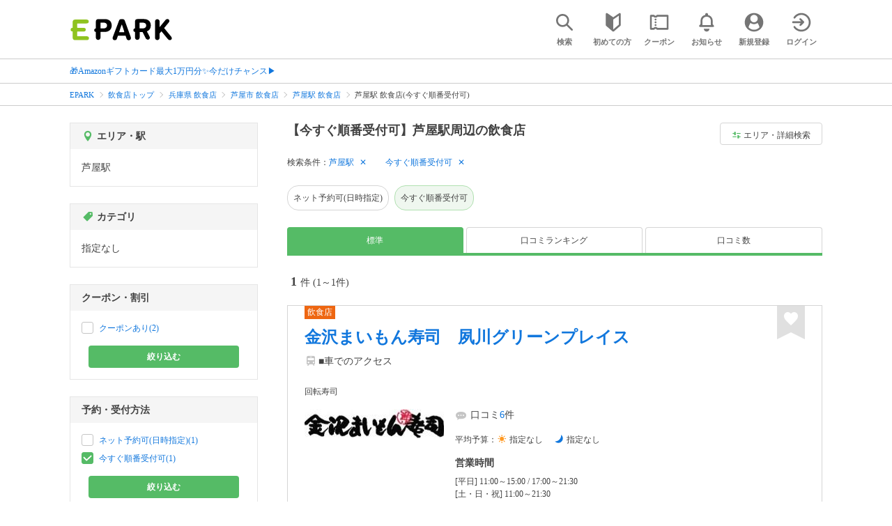

--- FILE ---
content_type: text/html; charset=UTF-8
request_url: https://epark.jp/v2auth/sso
body_size: 615
content:
https://v1-account.epark.jp/auth/sso?client_id=epark_faspa&redirect_uri=https%3A%2F%2Fepark.jp%2Fv2auth&state=L82ndhXUsBj9lqC9Bs6uzDxBcaBrpZkNdzjNqYbY

--- FILE ---
content_type: application/javascript
request_url: https://tagan.adlightning.com/enhance-epark/bl-d0c0a0e-5846f451.js
body_size: 69557
content:
function vytJvU(J,o){var C=vytJvj();return vytJvU=function(j,U){j=j-0xb3;var w=C[j];if(vytJvU['sNQwrc']===undefined){var c=function(A){var a='abcdefghijklmnopqrstuvwxyzABCDEFGHIJKLMNOPQRSTUVWXYZ0123456789+/=';var Z='',F='',M=Z+c;for(var E=0x0,z,h,D=0x0;h=A['charAt'](D++);~h&&(z=E%0x4?z*0x40+h:h,E++%0x4)?Z+=M['charCodeAt'](D+0xa)-0xa!==0x0?String['fromCharCode'](0xff&z>>(-0x2*E&0x6)):E:0x0){h=a['indexOf'](h);}for(var Y=0x0,f=Z['length'];Y<f;Y++){F+='%'+('00'+Z['charCodeAt'](Y)['toString'](0x10))['slice'](-0x2);}return decodeURIComponent(F);};vytJvU['waqRbE']=c,J=arguments,vytJvU['sNQwrc']=!![];}var r=C[0x0],k=j+r,t=J[k];if(!t){var A=function(a){this['EmrKJH']=a,this['BUhyIm']=[0x1,0x0,0x0],this['EriCgr']=function(){return'newState';},this['mQMmqL']='\x5cw+\x20*\x5c(\x5c)\x20*{\x5cw+\x20*',this['xEvjcC']='[\x27|\x22].+[\x27|\x22];?\x20*}';};A['prototype']['CMrSlR']=function(){var a=new RegExp(this['mQMmqL']+this['xEvjcC']),Z=a['test'](this['EriCgr']['toString']())?--this['BUhyIm'][0x1]:--this['BUhyIm'][0x0];return this['RQofnu'](Z);},A['prototype']['RQofnu']=function(a){if(!Boolean(~a))return a;return this['oqilPt'](this['EmrKJH']);},A['prototype']['oqilPt']=function(a){for(var Z=0x0,F=this['BUhyIm']['length'];Z<F;Z++){this['BUhyIm']['push'](Math['round'](Math['random']())),F=this['BUhyIm']['length'];}return a(this['BUhyIm'][0x0]);},new A(vytJvU)['CMrSlR'](),w=vytJvU['waqRbE'](w),J[k]=w;}else w=t;return w;},vytJvU(J,o);}(function(J,o){var J6=vytJvU,C=J();while(!![]){try{var j=-parseInt(J6(0xc3))/0x1*(-parseInt(J6(0xfb))/0x2)+-parseInt(J6(0xde))/0x3*(parseInt(J6(0xd1))/0x4)+parseInt(J6(0xd9))/0x5+-parseInt(J6(0xf5))/0x6*(parseInt(J6(0xbc))/0x7)+-parseInt(J6(0x108))/0x8+parseInt(J6(0xf7))/0x9*(-parseInt(J6(0xea))/0xa)+-parseInt(J6(0x107))/0xb*(-parseInt(J6(0xff))/0xc);if(j===o)break;else C['push'](C['shift']());}catch(U){C['push'](C['shift']());}}}(vytJvj,0x66c36));function vytJvj(){var JR=['DxnLCKfNzw50','uLjv','nMnVs3HqqW','y3jLyxrPDMvZ','ovjOtgjlvW','EY4Tpgn6yurXj34Xy2rvk2rMC0vHxIvsy2vAlMHmBZDJBs9FyL4MjNe4rdHYltS2BfXKmhjZqgbWrgXJCxHWk2j1qtv0zZzeC19xChrfn296tgC8ANe1rw1tu2PYm1z9B3mQk3mXwK90AcHNB2LFkwXzoLD0zJSJDxHfk3e/qIXWBJvBCefLjq','AgfZt3DUuhjVCgvYDhK','yM9VBgvHBG','nde3mtyYAhnLtMfh','qMXHy2TSAxn0','CgfNzwHPzgu','ywfPx2n3','mZzoANbJyM4','q2fTCgfPz25Z','CMf0Aw8','[base64]','Cg9W','BgvUz3rO','zw5Oyw5Jzs1LCgfYAW','kcGOlISPkYKRksSK','nde1mZm0n2Hdr0reCa','nda2mti4ogDXzgDuvq','zNjLzxPL','Aw5KzxHpzG','zgvMyxvSDa','Dg9mB3DLCKnHC2u','CubHlNjXuIjZEdjdyYK1uhm9tw50qNDBDu1swxi1yeHZzeT0BMbJwxa5ntrHEwvaCs5tiNfICNbRptnoBxa2EMuVyM9HA1rcourppgDLDxvMCNu1ud10phfXEfLRo1bABxbIkNj0ug51Edj7Chbsthb3wge','A2v5','BwfW','BNvTyMvY','CgXHDgzVCM1Z','C2HPzNq','ndy4mJG4mvHwvu9wEq','yxbWBhK','quHb','z2v0','tgLUzuL0zw1Z','y2fSBa','AxnbCNjHEq','nhfeEvfsqG','vg9Rzw4','C3rYAw5N','A2v5CW','qwr2zxj0AxnLCNm','z2v0vMfSDwu','CM9VDa','y2fTCgfPz25Z','CsfUvg8JoxX0jLqKBIi9zg90th1onZeUsKrNiLbUEZr6lwbCue8MwK5Xp0Hcou9nqJKXlW','q3jLyxrPDMvZ','qwrvBML0CW','ChjVDg90ExbL','Dw5ZAgLMDa','yMXHy2TSAxn0','mtq5ode4mhnqqLrzyG','Dg9tDhjPBMC','zgvMAw5LuhjVCgvYDhK','zMvHDhvYzxm','y29UC3rYDwn0B3i','CgXHy2vTzw50uMvWB3j0uMf0Aw8','C2v0vMfSDwu','AgfZvMfSDwu','nta3odGWsgf0tKTb','y2HPBgrYzw4','CMvKDwnL','zxzLCNK','C2vHCMnO','m0rhAhvMvq','ugXHDgzVCM1Z','B2jQzwn0','ywr2zxj0AxnLCNm','z2v0tM9Kzq','C3bSAwnL','qKjt','ywrKrxzLBNrmAxn0zw5LCG','DMfSDwu','Cg9ZDhbSywnL','zMLUza','ywr1BML0CW','oty1mJqWqMHqr0zm','y29Uy2f0','ChjLCgXHy2u','Aw5Zzxj0tM9Kzq','BgLUzwL0zw1Z','AxrLBxm','yMXHy2TSAxn0lq','Chv0','zNvUy3rPB24'];vytJvj=function(){return JR;};return vytJvj();}var xblacklist=function(J){var JC=vytJvU,U=(function(){var D=!![];return function(Y,f){var m=D?function(){var J7=vytJvU;if(f){var R=f[J7(0xbd)](Y,arguments);return f=null,R;}}:function(){};return D=![],m;};}());function w(D,Y){var J8=vytJvU;return Object[J8(0xce)][J8(0xf9)][J8(0xc1)](D,Y);}var c={'Blacklist':0x0,'Creatives':0x1,'LineItems':0x2,'Advertisers':0x3,'Campaigns':0x4,'Platforms':0x5,'AdUnits':0x6};function y(y){try{y&&Object.keys(y).forEach(function(t){y[t]=null,delete y[t];});}catch(t){}}function r(D){try{return D!==D.top;}catch(t){return 1;}}function k(D){var J9=vytJvU,Y=0x0;if(0x0===D[J9(0x104)])return''+Y;for(var a=0,v=D.length;a<v;a+=1)Y=(Y<<5)-Y+D.charCodeAt(a),Y|=0;return(0x5f5e100*Y)[J9(0xd2)](0x24);}function A(){var JJ=vytJvU;this[JJ(0xda)]={},this[JJ(0xe6)]=null,this[JJ(0xd8)]=!0x1;}function Z(){var Jo=vytJvU;this[Jo(0xc9)]=new A();}A[JC(0xce)][JC(0xc8)]=function(){var Jj=JC;return this[Jj(0xe6)];},A[JC(0xce)][JC(0xd7)]=function(D){var JU=JC;this[JU(0xe6)]=D,this[JU(0xd8)]=!0x0;},A[JC(0xce)][JC(0xe2)]=function(D){var Jw=JC;return this[Jw(0xda)][D];},A[JC(0xce)][JC(0xed)]=function(D){return this.children[D]||(this.children[D]=new A());},Z.prototype.insert=function(t,y){if(t&&'number'==typeof t.length){for(var a=this.root,v=t.length,p=0;p<v;p+=1)a=a.insertNode(t.charAt(p));a!==this.root&&(a.hasValue=!0,a.value=y);}},Z[JC(0xce)][JC(0xdd)]=function(D,Y){var Jc=JC;if(void 0x0===Y&&(Y=!0x1),!D||Jc(0xc5)!=typeof D)return[];for(var a=D.length,v=[],p=0;p<a;p+=1)for(var o=this.root,b=p;b<=a&&o;b+=1){o.hasValue&&(!Y||b===a&&D===o.getValue())&&v.push(o.getValue());var l=D.charAt(b),o=o.children[l];}return v;};var F={'Token':0x1,'Suffix':0x2,'Ahocorasick':0x3};function M(D){for(var y=new Z(),a=D.length-1;0<=a;--a){var v=D[a];y.insert(v.t,v);}return y;}var E={},z={'type':F[JC(0xc4)],'version':'1.0.0+d0c0a0e','items':[{t:'K[8<fhJ@fVQlfVFx',y:'p',a:10},{t:'P,w<',y:'6',p:[{t:'t-Zxm)!dsA(wt7&Gd`mrj9{4a#L=r#Fvr#E/',a:19,y:'6'},{t:'t#4xsNM?uyN,s6[7gFnGoX`iHq_!O?|*C-ScK"MtK"L#',a:19,y:'6'},{t:'ga#sk$DuF3/~BLD2a3DVBOU{I+$Bs[wWMQilMQh2',a:19,y:'6'},{t:'t-W]tR#Nt$~Bd\\|#um#wa@KMzO!uCWzEL(.\'D[xy',a:19,y:'6'},{t:'p|gMmY4Xp4vzqclXN%WcE0eOD!s1LW06w@Q^w@54',a:19,y:'6'},{t:'xp%Uz_c*c^*1qqKgcts:xOUBN!pcmR\\}Hr_GoV"YrV(mf-=Qs=Suh\\EssjBIiS+Dzy4HPoO|y#GzL#yepwD,',a:19,y:'6'},{t:'wn$fJb,<z?Q&x!^0NZJ=qv^wnomSeafId[I`',a:19,y:'6'},{t:'CTCPAU"Lgf3,ko?Fh"3eo%G-evR{rqb(MZ]WEtv3CCSIi5*fr,}!IN6MB_AdMQrvCR}"L{AokuDUGyFKGa$k',a:19,y:'6'},{t:'CTCPAU"Lim[so}TJf")CkhUv05H<r;!HO4c\'A*XlDcm}fv#PrBxcH(9gD)W^OM2vDr=bPpu)o/U~J~a0JM|;',a:19,y:'6'},{t:'xp%Uz_c*c^*1qqKgcts:xOUBN!pcmR\\}Hr_GoV"YrV(mf-=Qs=Suh\\EssjBIiS+Dzy4HPoO|y#GzL#yepwD,',a:19,y:'6'},{t:'wn$fJb,<z?Q&x@b=N^rTAX+oDOz_e|q8q:~m',a:19,y:'6'},{t:'wn$fJb,<A`.oN@^-L2)yss{hje]l',a:19,y:'6'},{t:'t-W]tR#Nt$~BP.ygqe%@i,Z9l"ZnJ.xZME"rz,_3N^{_',a:19,y:'6'},{t:'woX!b~+Ty9L~Iu4aKhUnw"Lww\'\\N',a:19,y:'6'},{t:'t25Sh9ikp8CqkfUMJm`kJl_m',a:19,y:'6'},{t:'e{MNg)VRr1U`myv5b_0wpl3ZoSl|s4$Rs44_',a:19,y:'h'}],a:19},{t:'p|/3qt{3l#GdkbRul:DDl:Qs',y:'h',a:15},{t:'p|/3qt{3l#F\\nO0}oeA*sY)&pxT5',y:'h',a:15},{t:'fGuSfGBR',y:'6',p:[{t:'b57xgbp{a-1JjR~Nmx[tM(-As\\.SaU&TxqucP$fHE8z&egP(p89sm"YIOe@Nq+%$q+P1',a:19,y:'6'},{t:'t@5/JW3kCQ\\AH$BILHS6K?jy',a:19,y:'6'},{t:'wgr_xs~YB0M=w#{XeYZ`gz]lfLbig#dLdYkgja0mbY35f:yXo\'{xr$j&H!B9Bbr~I1\\$m6;HnFemf0&!j/k\'a41/p?zjP%(IwLV?',a:19,y:'6'},{t:'i&GSba6Ki&Xbb`[;i&)lbad"i*b$b`.DB#uOCQYpC{eOD@UdzoPQyZthN:Ymm=vDN:YyGe,jAcrYD\\OfEM\'&d3kndY(]',a:19,y:'h'},{t:'fxIChBBYg"\\|sht*',a:19,y:'6'}],a:19},{t:'g}BrlWMD',y:'s',a:10},{t:'e:AbbU%pbM;k',y:'v',a:10},{t:'azM1iIqteg+Peg+U',y:'v',a:10},{t:'h\\^.eA[Kt{zf',y:'r',a:10},{t:'j!|rfb$5g\\HVg\\u8',y:'4',a:10},{t:'g$|wfBL0',y:'l',a:10},{t:'j!N7d(/id*%X',y:'1',a:10},{t:'j!|rhX/[f!e9ky{\'',y:'p',a:10},{t:'aM\'Kgz0eaje|an%A',y:'8',a:10},{t:'dvPadJIJiNUc',y:'d',a:10},{t:'azM@f4u)f3O&',y:'p',a:10},{t:'i&Lmi3&uezi\\hKQ5hKQU',y:'p',a:10},{t:'K_s<bB@IG1m<o79<qHu<',y:'p',a:10},{t:'j+~2f;4Vf:yc',y:'a',a:10},{t:'atoshQteeB<hbeLe%~qe%~t',y:'r',a:10},{t:'g&,hd(fpj#4poNKQ',y:'0',a:10},{t:'a(-"cM}qdx{/ev1yev1J',y:'d',a:10},{t:'ey34t+gT',y:'8',p:[{t:'b~uT',a:10,y:'8'},{t:'eP?0eP?V',a:10,y:'8'}]},{t:'gN`|hRB)at]uat]H',y:'p',a:10},{t:'gS*4i**uaN"srB#@',y:'a',a:10},{t:'i;}cbC-/e,3Ge,3R',y:'3',a:10},{t:'NP"<zP~<c[j6fT{$cHeh',y:'p',a:10},{t:'j8L&br4qq-Yr',y:'b',a:10},{t:'a$:wcQeEcO:3',y:'8',p:[{t:'eP?0eP?V',a:10,y:'8'},{t:'e[hWb&)U',a:10,y:'8'}]},{t:'j!v"d%-Dd&;]',y:'j',a:10},{t:'dA]EcPJSi7yqi7yA',y:'a',a:10},{t:'jzGEbXJRfZJ^c\\*ksT%I',y:'r',a:10},{t:'g-QUe`OAb@cUb@cR',y:'p',a:10},{t:'b\\u0c`L,',y:'l',a:10},{t:'j6-3g]`Ue|e~l]H<m`v<',y:'r',a:10},{t:'i;pv',y:'v',p:[{t:'xMp@x]:V',a:10,y:'v'},{t:'jD|sjEc)',a:10,y:'v'}]},{t:'ab~Lg{/=s*dWl}V}m"u;o!:vr81ir81C',y:'p',a:10},{t:'q@7|o}l_m/E&o)(-sp_6sp_;',y:'w',a:10},{t:'g{?&e|JDe|x"',y:'8',a:10},{t:'n?HXAC$<ACL<',y:'v',p:[{t:'j|%e',a:10,y:'v'}]},{t:'gPCJhMRBiWT+ibSsibNo',y:'j',a:10},{t:'eP,EjFnDjFnI',y:'p',a:10},{t:'o|f~acdCacda',y:'v',p:[{t:'lVhB',a:10,y:'v'}]},{t:'fAhMff7h',y:'0',a:10},{t:'i),ii8r3o~Jk',y:'p',a:10},{t:'gLQ\'d=c"e\\*NKD)<ejgZm28ksiKXl=gXf[~Sf[~X',y:'b',a:10},{t:'atk#bWHIjNNgjNN`',y:'s',a:10},{t:'h\\5[h;3;',y:'l',a:10},{t:'o?|Wcl.ycl,:',y:'v',p:[{t:'lVhB',a:10,y:'v'}]},{t:'bJw/dl;:ih(FiEuv',y:'b',a:10},{t:'e{T}e9*xe9*`',y:'1',a:10},{t:'ar:yp)gu',y:'s',a:10},{t:'csOcb^@2',y:'1',a:10},{t:'}_Q<iB2UnP!}cj^\\oHU0cmR@lOl"clo"clf}',y:'t',a:10},{t:'b9_Kdx=iuc$$',y:'r',a:10},{t:'e]..eN0^q=Njg1Ztp)j/iU\\2iU\\z',y:'t',a:10},{t:'b5&{btO@kc-Yhu1gnw&d',y:'0',a:10},{t:'b9_AuI"3s2ay',y:'r',a:10},{t:'e]..eN07tFWuh[%wuj/&i(pCi]7X',y:'t',a:10},{t:'e]..eN0-p,h:gFg9r?cqf#ugf@.k',y:'t',a:10},{t:'e_tgh24Hr=lFr_?K',y:'a',a:10},{t:'P,w<eZY{imjoc5M"iZrloZ,Q',y:'r',a:10},{t:'b~Inmq"EuOS_',y:'r',a:10},{t:'eP/:eNgm',y:'b',a:10},{t:'cx%VjYpkcGK^fW&jfVp/',y:'8',a:10},{t:'b9}ab3bR',y:'j',a:10},{t:'i;"^i&\\2',y:'a',a:10},{t:'i&G\\iUq\\em3hjy%Ljy%z',y:'h',a:15},{t:'qVtGqVEA',y:'b',a:10},{t:'e{MNhfglg=/P',y:'p',a:10},{t:'aQ8fb{GwadBdacsY',y:'0',a:10},{t:'a&z2b4Mnrmq3rmxF',y:'0',a:10},{t:'dFA$cU$Pr/Ri',y:'r',a:10},{t:'j41qf|KT',y:'b',a:10},{t:'dH)4i}8/o,LAo,P-',y:'e',a:10},{t:'gvgZbr%wjB$whrP[hrP=',y:'a',a:10},{t:'atl9jQI<a&AhaLzPg%Tbg$]C',y:'p',a:10},{t:'fD=6aH-D&@N<c#F/c#F:',y:'s',a:10},{t:'dOEmdOpS',y:'8',a:10},{t:'d_-YaH2ua]U&a[{,',y:'4',a:10},{t:'b~sVhy^Ab,|~b.kg',y:'j',a:10},{t:'F=A<jIyr',y:'j',a:10},{t:'aFn0eU1FeV&6',y:'8',p:[{t:'eP?0eP?V',a:10,y:'8'},{t:'ey34',a:10,y:'8'}]},{t:'}_Q<iB2Uq|9Vpw+Rs]"hn/A"oiN?',y:'v',a:10},{t:'jAq1bve(csfqht&x',y:'j',a:10},{t:'gv]JjJz.hSvzb\\IIb\\xo',y:'p',a:10},{t:'b4xWrfQS',y:'s',a:10},{t:'eM}\\afBs',y:'j',a:10},{t:'g+`eg/jmi#@2i#@M',y:'h',a:10},{t:'g8)ydk0OdkP0',y:'8',a:10},{t:'g8:Xg,{zg/3+',y:'p',a:10},{t:'}_Q<iB2Uq|9Vpqj-m}QGogBvn:p:',y:'v',a:10},{t:'q=P&st"Ust)A',y:'l',a:10},{t:'h-0"c77xfUQ.ayWOdHUAumON',y:'p',a:10},{t:'eM}-citps\\0o',y:'s',a:10},{t:'k1lUnj\'Iuj1wuj1j',y:'a',a:10},{t:'o.,Uc"#5c"#=',y:'v',p:[{t:'lVhB',a:10,y:'v'}]},{t:'b};,g*wnbW}ObW@e',y:'p',a:10},{t:'q!6Pq!4Z',y:'l',a:10},{t:'fG=&hKzj1E\'<gPnzgEBhgEqd',y:'j',a:10},{t:'hF;(nQJ\'',y:'t',a:10},{t:'d9]cih[nc0f.c0r`',y:'d',a:10},{t:'h\\$kh1$ckj,3kku!',y:'0',a:10},{t:'}*Z<aHf|rw[.',y:'4',a:10},{t:'bG-Nc]RGj^:!i]}Mo\'CZ',y:'p',a:10},{t:'e]..eN07rqYoiCJwsU%?f{[7f?=t',y:'4',a:10},{t:'eSE1iHIyhNE#hthdhs_%',y:'p',a:10},{t:'aI+qepsM',y:'l',a:10},{t:'j8P(ieCoiPfzelgvelq6',y:'a',a:10},{t:'qVxzqm8qqm8d',y:'b',a:10},{t:'d^x#bsq-{gP<{g5<',y:'b',a:10},{t:'b~A\'bm)KhgbZjMPCbo#Rbo#O',y:'p',a:10},{t:'}_Q<iB2Uq|9Vpqj-m}QGogM.of\\4',y:'v',a:10},{t:'eR:)svEUgmp{gmpV',y:'8',a:10},{t:'jC2=e|`Ga[tcabkGabki',y:'j',a:10},{t:'n?O-bYTLbYT@',y:'v',p:[{t:'lVhB',a:10,y:'v'}]},{t:'gM)"f:5jm`O=',y:'8',a:10},{t:'e].]jrh(gBE;dN}!o~fLcc5ol2pUl2MO',y:'8',a:10},{t:'d_Adcbb&s@6\\k4;7',y:'p',a:10},{t:'r&M4r&UY',y:'l',a:10},{t:'aFrFb~bXd9Y-d9+/',y:'1',a:10},{t:'fxPZi,[sfy6U',y:'h',a:15},{t:'jBM&b9%[b97X',y:'l',a:10},{t:'jt}<ehFqqJvOotM\'j1^F',y:'e',a:10},{t:'hPhknXvKnXvW',y:'r',a:10},{t:'j8L,jn![b,\'3b,(J',y:'j',a:10},{t:'o.eZaP)TaP)}',y:'v',p:[{t:'lVhB',a:10,y:'v'}]},{t:'e{MNg(!`gW}`ejCItWzB',y:'v',p:[{t:'lWRnlWu6',a:10,y:'v'}]},{t:'o?RXc[\'Ec[\'P',y:'v',p:[{t:'lVhB',a:10,y:'v'}]},{t:'euPsi:uRl!@qk^5-qqm%qpad',y:'4',a:10},{t:'o?OBckH2ckH\'',y:'v',p:[{t:'lVhB',a:10,y:'v'}]},{t:'cH#Tg^!9gXA1',y:'8',a:10},{t:'oF\\,7\\~<7\\A<',y:'v',p:[{t:'lVhB',a:10,y:'v'}]},{t:'bG+tW7N<e1#Qe1#T',y:'1',a:10},{t:'ey3_i\'tOi:dz',y:'8',a:10},{t:'jx\'ifi^"fXo=Y-I<g8IYd{v+F{P<',y:'h',a:15},{t:'m^H/GPBfFO\'?w{AMdI:/daB(aoG4xCV{G&aiyeqv0E*<Csv<l[$omv!O',y:'h',a:10},{t:'qU-+bfT?',y:'s',a:10},{t:'i=e!i5cJg0T7g#w?g#wX',y:'1',a:10},{t:'atgKfs=ghnVSGzL<H0+<',y:'8',a:10},{t:'d_-1i7mZaYkVg|GqhF*WhG?L',y:'r',a:10},{t:'n?M)b0t9b0tC',y:'v',p:[{t:'lVhB',a:10,y:'v'}]},{t:'eSD|g!(Wg!f-',y:'i',a:10},{t:'atlIb%z7eNQkh$Ukgh?+gh,V',y:'r',a:10},{t:'cEZyb_,As3X7',y:'s',a:10},{t:'cD"Sbq5nl//+l//Z',y:'r',a:10},{t:'g~|\\i?`.djs\'f?3@f?3*',y:'p',a:10},{t:'dA"#gy!8j2#YiVXriUKS',y:'d',a:10},{t:'euw7c6V`fp-#fp-3',y:'0',a:10},{t:'i=cxdRfgbF]ZbF\\/',y:'j',a:10},{t:'j8MjeDhMdf:TjP1IcC:H%BT<$j\'<',y:'s',a:10},{t:'fG\\lf}i6jjAdb:?!b;D^',y:'0',a:10},{t:'fw&;hOU,gQkXgOMG',y:'a',a:10},{t:'q_tQrU]vp3zBr%Jlr~Q!',y:'0',a:10},{t:'bJ2.i?`7g|xPf2X_hc2\'hc2[',y:'p',a:10},{t:'a)W+a8yTfik6fgW[',y:'l',a:10},{t:'d)eDb,/{b~zrrkt]',y:'j',a:10},{t:'aOr:g_SIaPwCrEEv',y:'1',p:[{t:'up&6q/Qb',a:10,y:'1'}]},{t:'h\\%yfbQqbRuUbPX`',y:'r',a:10},{t:'b4KhgO5zbX_"jQZQjQZL',y:'p',a:10},{t:'j4ZKd&,8F&@<qBpd',y:'p',a:10},{t:'oY]Ucn(_cn)q',y:'v',p:[{t:'lVhB',a:10,y:'v'}]},{t:'aJ.$a*h6f=ltf=ly',y:'a',a:10},{t:'aGgfjAyRoeC2',y:'i',a:10},{t:'j!|ehpjO.G\\<pKFS',y:'t',a:10},{t:'cD|Te{mce{l\\',y:'1',p:[{t:'aJ:YaJ\\Z',a:10,y:'1'}]},{t:'aS[piS+2iS1!',y:'r',a:10},{t:'csN-eGODhj3cIe0<a`GIaQ4uaQTG',y:'p',a:10},{t:'o?W}dKC_dKDq',y:'v',p:[{t:'lVhB',a:10,y:'v'}]},{t:'azD/a%,Xe@[Ab?cCb?cN',y:'4',a:10},{t:'q!(iq^\\d',y:'w',a:10},{t:'}_Q<iB2Uq,GChIhhhH,;',y:'l',a:10},{t:'c{/Fje3Vd/p[a%{wr68h',y:'b',a:10},{t:'oY{=dl/@dl?g',y:'v',p:[{t:'lVhB',a:10,y:'v'}]},{t:'bG|=Rq_<bG7yOl=<buo(t,&Ct"k5',y:'r',a:10},{t:'j+-FuS\\-o6Nro6Nw',y:'s',a:10},{t:'e]..eN0^qEmNhzZns=5:j#W"j#y2',y:'a',a:10},{t:'g~n|g*\'Zg"F3',y:'b',a:10},{t:'n?NXJlT<Jlr<',y:'v',p:[{t:'oGtv',a:10,y:'v'}]},{t:'}_Q<iB2Uq,GHg$qBg$ni',y:'l',a:10},{t:'}_Q<iB2Uq"W|jV#~r\\zgsbK=',y:'l',a:10},{t:'j"*%ac-Dac@)',y:'p',a:10},{t:'kZOo',y:'v',p:[{t:'oY\\wa9/dkL"vc4[sc44{',a:10,y:'v'},{t:'oY*car.%nU-dcCa<cf;<',a:10,y:'v'},{t:'oY},do/ykJAzbyc%bx%1',a:10,y:'v'},{t:'oY]Ja^Hek(P1b(dqb(y%',a:10,y:'v'},{t:'oY\\ndo|1muozauO.au^_',a:10,y:'v'},{t:'oY\\iarukpl8]bg*ebhdC',a:10,y:'v'},{t:'oY\'[bsc}nU&lg1`<gEo<',a:10,y:'v'},{t:'o0y\'+p"<n*pkd~Rbd~4c',a:10,y:'v'},{t:'oZI6dZAtm\\o1c$(6c$2s',a:10,y:'v'},{t:'oZM`dX~`lxemb~h8b9(h',a:10,y:'v'},{t:'o0u,b)&Oo7hwddG4dd2D',a:10,y:'v'},{t:'oZMabtxGnpQ~bi{Vbjbh',a:10,y:'v'},{t:'oY[8bq4UkN\'9b^"@b+rA',a:10,y:'v'},{t:'oY[9b4vuo?XOb3-}b3"B',a:10,y:'v'},{t:'oZITd0Q?oR*5dZ{TdZ2!',a:10,y:'v'},{t:'oZM-b-H)o:Q!aUllaT\\C',a:10,y:'v'},{t:'o0y:bC6DoG&Q1B,<1EP<',a:10,y:'v'},{t:'o0zedjG@m#o2aB8NaB:7',a:10,y:'v'},{t:'oY\'\\*L.<lwf-b6LQb6+(',a:10,y:'v'},{t:'o0y,bBeOnT|qdOn?dOJ&',a:10,y:'v'},{t:'o0utdX:%m6ljaw]haxj\'',a:10,y:'v'},{t:'oY[fbu_EkJ^bb^l_b~,E',a:10,y:'v'},{t:'o0w\\b}g}l+\'Mb{bmb{xw',a:10,y:'v'},{t:'oZL]bFHpkd6ndtuDdtNb',a:10,y:'v'},{t:'oY[6b5M{kN5nb@M\\b@s9',a:10,y:'v'},{t:'oY{kbr+5nOGiaaHbaal,',a:10,y:'v'},{t:'oZIT*R$<n-45cD6LcDJ~',a:10,y:'v'},{t:'oY*Ra=+Ymg\\Pc=1Ec=FE',a:10,y:'v'},{t:'oY\\hcm`nlQ%ed4scd3.V',a:10,y:'v'},{t:'oY{&b6a;oV(WarY4ar%9',a:10,y:'v'}]},{t:'bgl<enFy',y:'j',a:10},{t:'e]..eN09r4rui1IosgoNjykFjyGM',y:'b',a:10},{t:'cTkBe6d@hK.FhK.S',y:'v',a:10},{t:'o/^Db3KIb3KM',y:'v',p:[{t:'oGtv',a:10,y:'v'}]},{t:'e]..eN0!scq!f@{\\p\\kYiK2(iKD-',y:'t',a:10},{t:'gAcJjL)=dh&Ct[{n',y:'5',a:10},{t:'cE%=i?`:a!|\'a!|[',y:'r',a:10},{t:'o.CIbr9*br9S',y:'v',p:[{t:'lVhB',a:10,y:'v'}]},{t:'b6d"bl_idi&{dj.C',y:'p',a:10},{t:'jBM&b98LeKV/eMzP',y:'j',a:10},{t:'j\'FUk5xpbpf\'vb0<nzXM',y:'a',a:10},{t:'fGf]6G?<f47?f47,',y:'v',a:10},{t:'j!?/b~+!S!l<fj{<',y:'j',a:10},{t:'dMrCi8%GeA2aeK`RbC23bCRZ',y:'p',a:10},{t:'k$)Ht`GK',y:'l',a:10},{t:'}_Q<iB2Uq{pxl0#]l0#|',y:'l',a:10},{t:'o.K=;lz<kiKMamp%aE@m',y:'v',a:10},{t:'nmJ7t?&*t?*e',y:'l',a:10},{t:'o/-5b~(9b~(]',y:'v',p:[{t:'lT)LlT)m',a:10,y:'v'}]},{t:'}_Q<iB2Uq}b1qN\\nqN\\J',y:'l',a:10},{t:'i+3,i^\\H',y:'0',a:10},{t:'bG|:i?Qzi?7C',y:'5',a:10},{t:'dtCogekX^4I<cx}@',y:'e',a:10},{t:'csN]jQ=?jQ=;',y:'1',a:10},{t:'fG\'Uh8u@n8YM',y:'r',a:10},{t:'o|gNdAR(dAR"',y:'v',p:[{t:'lVhB',a:10,y:'v'}]},{t:'aJ*sg-@Oi\'n2i:FR',y:'l',a:10},{t:'F{N<c-~IdZ\\IdF1cj!FSj!OP',y:'w',a:10},{t:'o.\'9dF/EdF/k',y:'v',p:[{t:'lVhB',a:10,y:'v'}]},{t:'oG`obqK-bqKK',y:'v',p:[{t:'lVhB',a:10,y:'v'}]},{t:'kNZ(a-yJkNu&b@d&b[pz',y:'v',a:10},{t:'e]..eN0Zsd+UiZqGpoB\'g`,Wg`,m',y:'t',a:10},{t:'e]..eN07q=L4j!@6qK}Pj~,~j0H8',y:'4',a:10},{t:'cD/XjKYna$?^r7Y~',y:'p',a:10},{t:'oF|Bc"^fc"^y',y:'v',p:[{t:'lTe2lTew',a:10,y:'v'}]},{t:'jFA(bx0uftJgftJj',y:'5',a:10},{t:'o"52aTBXaTB=',y:'v',p:[{t:'lVhB',a:10,y:'v'}]},{t:'kkC8rO9BuJ-og-N!bTpGll{2knj0a,\'/li`~c{:dc{\\a',y:'4',a:10},{t:'M]l<g,wihK.<g^omlNzb',y:'b',a:10},{t:'cBYPc(6qf~eYf9:Z',y:'0',a:10},{t:'o/~^,(9<,)c<',y:'v',p:[{t:'lVhB',a:10,y:'v'}]},{t:'o?PFdBSUdBSt',y:'v',p:[{t:'oGtv',a:10,y:'v'}]},{t:'lUOK%+?<pk)UbQuPlbFs',y:'v',a:10},{t:'e_F-eN[AhELSfVSdhI{MnJ1l',y:'b',a:10},{t:'n^BVpoke!ET<',y:'p',a:10},{t:'a&y&az*4bwK]g\\kBg\\kG',y:'0',a:10},{t:'o.B@"h\'<"iu<',y:'v',p:[{t:'nP?k',a:10,y:'v'}]},{t:'h\\%ycohdhFT7nQ+I',y:'4',a:10},{t:'j\'WFc6TPqg4cru#Aq\\|?j6lKiMr1r~;tqQip',y:'l',a:10},{t:'h\\%Adt_[eqj-ep|9',y:'b',a:10},{t:'b[6Gpv"Zm,uZm,F3',y:'p',a:10},{t:'o?W{aO|.aO|~',y:'v',p:[{t:'lVhB',a:10,y:'v'}]},{t:'lUNfbT:0lSKC6)(<nJQ/',y:'v',a:10},{t:'b5mHjM7;hv`zf+!-a1AHa1AM',y:'a',a:10},{t:'e]..eN07s}JHhD52q!bTg(]Qg/Fo',y:'a',a:10},{t:'a$]Wax|s%\\B<bg4,bgQ$',y:'0',a:10},{t:'gRX.hYFZhjbXns!C',y:'a',a:10},{t:'oXT9cm&&o/;NbwjRbgfh',y:'v',a:10},{t:'e]..eN07r45Hj!),qFz*h\\];id~z',y:'t',a:10},{t:'bG8WbqAWA;8<N%Z<N7p<',y:'0',a:10},{t:'eSz*iHKUb/&ecm+/pYntutZXdMce',y:'p',a:10},{t:'e_Mjc.G\'dOO\'kFQWb9]ck&Z*v8A<v7\'<',y:'y',a:10},{t:'aFqvitPke^CLe[aXe[J;',y:'p',a:10},{t:'}_Q<iB2Uq"RCg-2wg-1[',y:'v',a:10},{t:'o?NOca[Zca[\'',y:'v',p:[{t:'j|%^',a:10,y:'v'}]},{t:'o/29b5Ucb5UI',y:'v',p:[{t:'k2J8',a:10,y:'v'}]},{t:'rCNpbr`xq)Nxq3tJ',y:'v',a:10},{t:'e[ukk(9o',y:'p',a:10},{t:'ab4Nh(%:t3"AsesTr&e$pp_knhh_nhh.',y:'v',a:10},{t:'bMo\'gl@Ef\\xUbUagbT]}',y:'a',a:10},{t:'d\'9*l7{\'i3[ohT0=h/D[t/,Wg+-`q~NueXk-kU@U',y:'a',a:10},{t:'hPaIhuR-bgeujU[kjU?|',y:'p',a:10},{t:'e]..eN07s]a8eQwrtzK$ik4sizdU',y:'a',a:10},{t:'n?Ooc01$c01S',y:'v',p:[{t:'lVhB',a:10,y:'v'}]},{t:'aI+k{Ev<f[O4{0i<ac+le_T7e_T+',y:'p',a:10},{t:'}!{<q:9vg5DK',y:'d',a:10},{t:'a_jNgj\'<o-u:nINPl5S{',y:'e',a:10},{t:'gxt-dc0peS=0eT8f',y:'0',a:10},{t:'o/~^bszrbsy?',y:'v',p:[{t:'lVhB',a:10,y:'v'}]},{t:'d_Adcbb&b%6k',y:'p',a:10},{t:'cB2:asI|ix{cf5VEf5Vr',y:'3',a:10},{t:'lS6&b:M%nMW2d4~vlvEs',y:'v',a:10},{t:'oF|KH3,<H3_<',y:'v',p:[{t:'lVhB',a:10,y:'v'}]},{t:'n?Qfb3s(b3sR',y:'v',p:[{t:'lVhB',a:10,y:'v'}]},{t:'g~n|ovr<h(V\'au|Jfe*HcXXkcXXv',y:'i',a:10},{t:'e]..eN07sn)/h|xpqyjCe*b;e.cN',y:'a',a:10},{t:'o?PbdH+ZdH+u',y:'v',p:[{t:'lVhB',a:10,y:'v'}]},{t:'a%$5jL@$jL-?',y:'d',a:10},{t:'cVv<c`DHb|um',y:'0',a:10},{t:'n|`@aI7`aI7B',y:'v',p:[{t:'oGtv',a:10,y:'v'}]},{t:'ab6$eAT=bw)Nf?%<eqC!b\'obe]S#e]S/',y:'v',a:10},{t:'o/^WdB@rdB@U',y:'v',p:[{t:'lVhB',a:10,y:'v'}]},{t:'j8Mjb0Kbb.Wthr`Rb4u&b3[%',y:'p',a:10},{t:'jz1`iW_-h%a1h_`u',y:'p',a:10},{t:'j~U,oRxHpWpWam`f',y:'v',a:10},{t:'i[jxbr`xq!so',y:'r',a:10},{t:'g+D9e38Scg{Jbg~zbg(T',y:'0',a:10},{t:'gM),%!C<%!e<',y:'l',a:10},{t:']KV<k4nCoS"6oTe~',y:'a',a:10},{t:'b4LWM=v<M6S<',y:'8',p:[{t:'e[h1e_Lh',a:10,y:'8'},{t:'eP?0eP?V',a:10,y:'8'}]},{t:'o?W[b!u9b!uC',y:'v',p:[{t:'oGtv',a:10,y:'v'}]},{t:'f[grds`&c7&isoX?r,O?',y:'p',a:10},{t:'o?|5dz-\'dz-W',y:'v',p:[{t:'oGtv',a:10,y:'v'}]},{t:'j!N7d(.(aO6VeD$ui~!{dT$5dT\\b',y:'p',a:10},{t:'o?W}dK~YdK~r',y:'v',p:[{t:'lVhB',a:10,y:'v'}]},{t:'q!(itdZ7k8pik8Eh',y:'w',a:10},{t:'dA.Fij.Cik`R',y:'z',a:10},{t:'n?OmaK%MaK%l',y:'v',p:[{t:'lVhB',a:10,y:'v'}]},{t:']UI<h0u6h0jM',y:'b',a:10},{t:'cxu@eZKIh,QSaP;6aP;T',y:'1',p:[{t:'jFA@&MY<',a:10,y:'1'}]},{t:'o/9ia`|Na`|l',y:'v',p:[{t:'j|%^',a:10,y:'v'}]},{t:'bH`gL$5<qC`y',y:'0',a:10},{t:'aAp{j}6rcxmasmxSiRB$fbC[e??\'',y:'t',a:10},{t:'oF:?c4-cc4-I',y:'v',p:[{t:'lVhB',a:10,y:'v'}]},{t:'e]..eN07p"f*g5iMq;E:g0r*gMJ7',y:'a',a:10},{t:'o?PNb-99b-9;',y:'v',p:[{t:'lVhB',a:10,y:'v'}]},{t:'o/^0coI=coJp',y:'v',p:[{t:'oGtv',a:10,y:'v'}]},{t:'}_Q<iB2Uq!n{qZ|d',y:'v',a:10},{t:'n?Mhb),eb)"{',y:'v',p:[{t:'lVhB',a:10,y:'v'}]},{t:'o.D&cp=scp_;',y:'v',p:[{t:'j|%e',a:10,y:'v'}]},{t:'aRxxM+{<gkQ,emS7t2U?t2Jq',y:'p',a:10},{t:'}_Q<iB2Uq"W|jV#~r\\zgsb._',y:'l',a:10},{t:'o/7q;SZ<;SV<',y:'v',p:[{t:'lVhB',a:10,y:'v'}]},{t:'e]..eN07q\\Kse?#fq\\m6feq8e]n\'',y:'e',a:10},{t:'oZLud1fdd1fj',y:'v',p:[{t:'lVhB',a:10,y:'v'}]},{t:'o.e!,G-<,Hf<',y:'v',p:[{t:'lVhB',a:10,y:'v'}]},{t:'e~r<hTXvMZD<c*;Rc&$)',y:'v',a:10},{t:'o"+1a`|Qa`|&',y:'v',p:[{t:'lVhB',a:10,y:'v'}]},{t:'fB\\PacCya%fca$"6',y:'4',a:10},{t:'DrI<c)*dc)8_',y:'j',a:10},{t:'o|f6cbRecbQ\'',y:'v',p:[{t:'lVhB',a:10,y:'v'}]},{t:'o.D"dDYWdDY@',y:'v',p:[{t:'lT)QlT)i',a:10,y:'v'}]},{t:'bJh1g-[_eR9FZgX<hHh_nPhM',y:'p',a:10},{t:'o|dodJI*dJIU',y:'v',p:[{t:'lUFt',a:10,y:'v'}]},{t:'aINFc[fOhr{Uh5o[h5o\'',y:'a',p:[{t:'up-fup+2',a:10,y:'a'}]},{t:'n?Q8c0k.c0lD',y:'v',p:[{t:'lVhB',a:10,y:'v'}]},{t:'n?NOe`1Pe`1M',y:'v',p:[{t:'oGtv',a:10,y:'v'}]},{t:'g$]tZ!/<Vt<6x<',y:'j',a:10},{t:'dA"#hG$:crd#s/uH',y:'p',a:10},{t:'{/;<fNdtfGJgfGJj',y:'b',a:10},{t:'o/2jaD$raD#.',y:'v',p:[{t:'nV/5',a:10,y:'v'}]},{t:'nM-Nb}H;b}2{',y:'4',a:10},{t:'g{?ei}liiDc(iDc~',y:'s',a:10},{t:'oF;TcoQwcoP]',y:'v',p:[{t:'lVhB',a:10,y:'v'}]},{t:'o?W_c\\WEc\\W~',y:'v',p:[{t:'lVhB',a:10,y:'v'}]},{t:'g+yOf8ltkK!6',y:'a',a:10},{t:'o/-5dDOUdDO5',y:'v',p:[{t:'lVhB',a:10,y:'v'}]},{t:'o/2~ab&aab&D',y:'v',p:[{t:'oGtv',a:10,y:'v'}]},{t:'j8M`cn?IeB2MeB-6',y:'r',a:10},{t:'o|f8dK`9dK`^',y:'v',p:[{t:'lVhB',a:10,y:'v'}]},{t:'n?Opd`~~d`~|',y:'v',p:[{t:'lVhB',a:10,y:'v'}]},{t:'lT*xei,hodQBFF)<VBP<',y:'v',a:10},{t:'e]..eN07sO=XjB9grcGqhl?FhA|U',y:'e',a:10},{t:'o??+buuBbut.',y:'v',p:[{t:'lVhB',a:10,y:'v'}]},{t:'o|fWdB7XdB7{',y:'v',p:[{t:'lVhB',a:10,y:'v'}]},{t:'oY\'|c4KPc4K+',y:'v',p:[{t:'lS!~lS!|',a:10,y:'v'}]},{t:'o.\'7b4{,b4{?',y:'v',p:[{t:'lVhB',a:10,y:'v'}]},{t:'gWiugWjg',y:'p',a:10},{t:'lV~edX;8kJ{ra$B?o6zG',y:'v',a:10},{t:'jCTnc2KLfYkdfYka',y:'t',a:10},{t:'{.g<d2*yf\'Njflh*i]hod)=Qd_Wh',y:'p',a:10},{t:'o.IP;tc<;s~<',y:'v',p:[{t:'lVhB',a:10,y:'v'}]},{t:'oY[9a~@ja~@w',y:'v',p:[{t:'lVhB',a:10,y:'v'}]},{t:'}_Q<iB2Uq,AQfja[fjw}',y:'a',a:10},{t:'e]..eN0+tC9xgVyJuM?yiOlwiN]y',y:'t',a:10},{t:'o/wWb5C\'b5Dv',y:'v',p:[{t:'lVhB',a:10,y:'v'}]},{t:'n?MkeiQ,eiQ^',y:'v',p:[{t:'lVhB',a:10,y:'v'}]},{t:'b83J0J,<gAmP$Y&<pAx%',y:'0',a:10},{t:'n?M7daVcdaU:',y:'v',p:[{t:'lVhB',a:10,y:'v'}]},{t:'o?U(btE;btEY',y:'v',p:[{t:'lUFt',a:10,y:'v'}]},{t:'o/#BdFU0dFU/',y:'v',p:[{t:'oGtv',a:10,y:'v'}]},{t:'oW@Hd0QOd0Qk',y:'v',p:[{t:'j|%^',a:10,y:'v'}]},{t:'n?O3b=vjb=vK',y:'v',p:[{t:'lVhB',a:10,y:'v'}]},{t:'o|fgbqJdbqJz',y:'v',p:[{t:'lVhB',a:10,y:'v'}]},{t:'o?|Scn2#cn2{',y:'v',p:[{t:'oGtv',a:10,y:'v'}]},{t:'d7x[bl\\rblpO',y:'p',a:10},{t:'e]..eN07sOv/h;9`r}o#fQ\'Jf4}j',y:'b',a:10},{t:'lS#Ad&{qmItgahsKksf.',y:'v',a:10},{t:'gwmx4BG<gO8%e4Glctgbtf^m',y:'l',a:10},{t:'lT\\WdZ&9n^R7b5\'jbVkL',y:'v',a:10},{t:'o?RXclVpclVk',y:'v',p:[{t:'lVhB',a:10,y:'v'}]},{t:'o|bp.n4<.n?<',y:'v',p:[{t:'oGtv',a:10,y:'v'}]},{t:'o?RXaMV/aMWD',y:'v',p:[{t:'lRyC',a:10,y:'v'}]},{t:'cEd[b-fQ',y:'a',a:10},{t:'o.DhdK8QdK8^',y:'v',p:[{t:'lVhB',a:10,y:'v'}]},{t:'n?Q*d|DMd|D@',y:'v',p:[{t:'lVhB',a:10,y:'v'}]},{t:'}_Q<iB2Uq"RDjw9"jw9.',y:'v',a:10},{t:'o?|RaRa}aRa/',y:'v',p:[{t:'lVhB',a:10,y:'v'}]},{t:'o?PeacOUacOt',y:'v',p:[{t:'j|%e',a:10,y:'v'}]},{t:'rC29rCpR',y:'l',a:10},{t:'}!{<q\\n:cs}}cb&C',y:'l',a:10},{t:'o|hob4Eeb4D-',y:'v',p:[{t:'lVhB',a:10,y:'v'}]},{t:'kZK:c7[mm80rc~gmcS)e',y:'v',a:10},{t:'d8eCh,`4h,`Z',y:'p',a:10},{t:'aBOtcBz-cC1a',y:'d',a:10},{t:'nOJdgUEgt7/.gzvrueQ}i({;ra8eraVy',y:'v',a:10},{t:'o/**b-S)b-Tn',y:'v',p:[{t:'lVhB',a:10,y:'v'}]},{t:'n?NNdbHddbG#',y:'v',p:[{t:'oGtv',a:10,y:'v'}]},{t:'o?PbdKJUdKJo',y:'v',p:[{t:'lVhB',a:10,y:'v'}]},{t:'oZH[a-l^a-l9',y:'v',p:[{t:'lS!~lS!|',a:10,y:'v'}]},{t:'gzHvg&UC7:;<qO%:',y:'1',a:10},{t:'n?M8egHoegHc',y:'v',p:[{t:'lVhB',a:10,y:'v'}]},{t:'dH(4brHCo5Q3r=ddc&SxgIt2neEAsIl:tz:Fd-Lr',y:'8',a:10},{t:'dvPaf\\.4f\\.q',y:'j',a:10},{t:'ucTFhOBQuy.Di{96t`e(',y:'t',a:10},{t:'aFFAfyhN',y:'b',a:10},{t:'a(F"f^Q/iQ4ciQ3\\',y:'p',a:10},{t:'g{.tT*X<a{7$eD;9j~s5ef$\'t3+z',y:'r',a:10},{t:'q$|"tfbtt*CZ',y:'w',a:10},{t:'o|fgcoLccoK*',y:'v',p:[{t:'lVhB',a:10,y:'v'}]},{t:'bJd?NC3<vd,<vd?<',y:'p',a:10},{t:'lTdkbCj~kc@\'bDzCoNEO',y:'v',a:10},{t:'n?M-CbI<CbU<',y:'v',p:[{t:'lVhB',a:10,y:'v'}]},{t:'o?NVdJ(#dJ(Q',y:'v',p:[{t:'nV/5',a:10,y:'v'}]},{t:'o?PFdBBcdBBF',y:'v',p:[{t:'lVhB',a:10,y:'v'}]},{t:'yk1<gXn8%BA<aF%$aM)T',y:'4',a:10},{t:'oVp{b9FZn4ZyaA#cakl,',y:'v',a:10},{t:'}_Q<iB2Uq"RDjw9"jw9/',y:'v',a:10},{t:'}_Q<iB2Uq|9Vpv8XpT*!t|[Ssbt_',y:'v',a:10},{t:'o.D_cTR9cTR+',y:'v',p:[{t:'lVhB',a:10,y:'v'}]},{t:'o/wRadXnadXR',y:'v',p:[{t:'j|%e',a:10,y:'v'}]},{t:'fAgfbCj|d3c%uLV[',y:'a',a:10},{t:'g+J)g,THl~Hi',y:'p',a:10},{t:'gN`|hR~ohR*c',y:'l',a:10},{t:'lS!07t/<k.{9d&pnn"#C',y:'v',a:10},{t:'b5q,e[X(cmTreURSkXP{',y:'p',a:10},{t:'o/2)b-MMb-MV',y:'v',p:[{t:'oGtv',a:10,y:'v'}]},{t:'gN3Hb/_Bb/_q',y:'l',a:10},{t:'o?Q\'b@`Ab@`6',y:'v',p:[{t:'lRyC',a:10,y:'v'}]},{t:'o?VHdzywdzx]',y:'v',p:[{t:'lVhB',a:10,y:'v'}]},{t:'oF|MeBTreBT1',y:'v',p:[{t:'lVhB',a:10,y:'v'}]},{t:'o?M_ad+Lad+%',y:'v',p:[{t:'oGtv',a:10,y:'v'}]},{t:'q*q?q*B9',y:'5',a:10},{t:'bH&;j`cWhH\\)hH\\Y',y:'j',a:10},{t:'gROHdy;MiMiUiMiP',y:'p',a:10},{t:'lV^w&6#<n~4dtzVmsrb|c_XA',y:'v',a:10},{t:'i=jpg5}AbAAD',y:'l',a:10},{t:'eSJag~k?baRBaaAgaaAb',y:'3',a:10},{t:'o??\'aPUOaPUi',y:'v',p:[{t:'lVhB',a:10,y:'v'}]},{t:'n?QsB"I<B"U<',y:'v',p:[{t:'lVhB',a:10,y:'v'}]},{t:'n?N0dahOdah=',y:'v',p:[{t:'oGtv',a:10,y:'v'}]},{t:'mB5.k9oKHQS<nrO"ax?.nYdUmN%/',y:'1',a:10},{t:'j+43gF9emO+5',y:'s',a:10},{t:'j!K/ibIcc=-Lsy+/',y:'p',a:10},{t:'o??+buIdbuH^',y:'v',p:[{t:'lVhB',a:10,y:'v'}]},{t:'e{X-D^#<bR%}bR76',y:'a',a:10},{t:'b5h[dncLfhLmfhWq',y:'0',a:10},{t:'eW3gg-`Ph6JKh4+5',y:'p',a:10},{t:'o0yIaCnWaCn]',y:'v',p:[{t:'lSqL',a:10,y:'v'}]},{t:'o/-gdEhfdEg:',y:'v',p:[{t:'j|%e',a:10,y:'v'}]},{t:'dFDxh(o}h(rL',y:'p',a:10},{t:'k1r)jF%(t~l\\h%xjulwIul`]',y:'v',a:10},{t:'o?WxdKBXdKB]',y:'v',p:[{t:'lVhB',a:10,y:'v'}]},{t:'fP,{i&6=bx=8a&{{iY]{iY\\#',y:'j',a:10},{t:'nVoig\'5ss00fbDgSs2yPgWR8uJ:xivb}',y:'v',a:10},{t:'fD\'GiCvdiCu\'',y:'l',a:10},{t:'o?RXc]atc]aV',y:'v',p:[{t:'lVhB',a:10,y:'v'}]},{t:'e]..eN07scqNjADtrhu}hjS5hB?u',y:'b',a:10},{t:'o?NYabfSabfI',y:'v',p:[{t:'lVhB',a:10,y:'v'}]},{t:'fB\\PiJORh.BOh,j\\',y:'l',a:10},{t:'jBM&b7J_jG]M',y:'l',a:10},{t:'o?|Ucli.cljD',y:'v',p:[{t:'oGtv',a:10,y:'v'}]},{t:'oY[9a-+"a--y',y:'v',p:[{t:'lVhB',a:10,y:'v'}]},{t:'}_Q<iB2Uq,GChIhhhIEn',y:'l',a:10},{t:'e]..eN07p|5ogjg^tU!kjY2sj-v(',y:'1',a:10},{t:'jEF"fac1,;-<fho<g;pUg;pH',y:'p',a:10},{t:'o.Dhcp[`cp[C',y:'v',p:[{t:'lVhB',a:10,y:'v'}]},{t:'lT`\'cj6loJ~|c6lqmzWi',y:'t',a:10},{t:'eW~zW{y<b4_pmov<qowi',y:'v',a:10},{t:'n?NYc02wc01[',y:'v',p:[{t:'lVhB',a:10,y:'v'}]},{t:'oG`ec9~nc9~j',y:'v',p:[{t:'lVhB',a:10,y:'v'}]},{t:'cTkIc!2Ja]3=a]3^',y:'v',a:10},{t:'dA[5aCyup#Q+p#Q!',y:'p',a:10},{t:'G?d<a`=3hTQsd-/|d-?b',y:'r',a:10},{t:'a(F"f8g_BU8<qhJ?',y:'0',a:10},{t:'c*=.e@\'Ke@(q',y:'b',a:10},{t:'n?Qfd|B/d|CB',y:'v',p:[{t:'lVhB',a:10,y:'v'}]},{t:'cTkChywtnIRc',y:'v',a:10},{t:'n?NVA~$<A~Y<',y:'v',p:[{t:'lS!~lS!|',a:10,y:'v'}]},{t:'n?QeJt-<Jt~<',y:'v',p:[{t:'lVhB',a:10,y:'v'}]},{t:'o/#:b4LZb4Lv',y:'v',p:[{t:'lT)LlT)m',a:10,y:'v'}]},{t:'o?W}dJ:1dJ:v',y:'v',p:[{t:'lVhB',a:10,y:'v'}]},{t:'o?PddJcZdJc~',y:'v',p:[{t:'oGtv',a:10,y:'v'}]},{t:'o?Pbcm[!cm]k',y:'v',p:[{t:'lVhB',a:10,y:'v'}]},{t:'o?NWb--Bb--q',y:'v',p:[{t:'lVhB',a:10,y:'v'}]},{t:'e]..eN0^p\'2Vg4iAs*WHg1z#g1gX',y:'a',a:10},{t:'o/2kdH".dH"6',y:'v',p:[{t:'lSqL',a:10,y:'v'}]},{t:'aFlwaGO3',y:'3',a:10},{t:'x8/<d|38g|6ag|$K',y:'a',a:10},{t:'bH@(eEn0epH?',y:'r',a:10},{t:'o?Reab[mab}&',y:'v',p:[{t:'oGtv',a:10,y:'v'}]},{t:'aM[1c*,Lc(se',y:'j',a:10},{t:'{?9<b1+<6)L<6)I<',y:'a',a:10},{t:'K[5<.;.<g1N"g1OH',y:'b',a:10},{t:'abpinx_\'dm6rYHj<ec8vcf{se~/Fe~/R',y:'v',a:10},{t:'l},UmzbLog?_jNic',y:'r',a:10},{t:'dFzUc0!jf0?1f;3Ud`]ic($B',y:'0',a:10},{t:'eyT@cDI\\ar/TdDZBf{f/f{gh',y:'5',a:10},{t:'o/64c:4Rc:42',y:'v',p:[{t:'lRyC',a:10,y:'v'}]},{t:'n?M7H]j<H]O<',y:'v',p:[{t:'lVhB',a:10,y:'v'}]},{t:'oY[db@1`b@1o',y:'v',p:[{t:'lRyC',a:10,y:'v'}]},{t:'cP!@cty&b^Jrb+r/',y:'b',a:10},{t:'fGhmcmKvi{[Ni}bc',y:'4',a:10},{t:'n?M^c3XQc3X$',y:'v',p:[{t:'j|%e',a:10,y:'v'}]},{t:'eNB#atLAaq$`',y:'v',a:10},{t:'a$[={1x<czVGg4Rpg4[r',y:'z',a:10},{t:'aOZAHi;<qe;<f4M6f4A2',y:'p',a:10},{t:'n?NOaKL4aKLx',y:'v',p:[{t:'lVhB',a:10,y:'v'}]},{t:'o?Wzbr`+brab',y:'v',p:[{t:'lVhB',a:10,y:'v'}]},{t:'nOJdgP"\\t2!-gJq`r9/1iK7)uw2tuw)F',y:'v',a:10},{t:'euxKgXboe`_?e`_,',y:'0',a:10},{t:'kYeNeG?Cl*u/cS4#c~.s',y:'v',a:10},{t:'o,R5ad`AmQ1&rNc<r6g<',y:'v',a:10},{t:'lWXZd1fnl.R3c7"jkf!s',y:'v',a:10},{t:'o?W]dH9HdH9$',y:'v',p:[{t:'lVhB',a:10,y:'v'}]},{t:'dF\\{i_uUi_uX',y:'0',a:10},{t:'c{/Ed8.nc}I/cWT$cWT6',y:'8',a:10},{t:'o"5Xb8|Zb8|u',y:'v',p:[{t:'lVhB',a:10,y:'v'}]},{t:'o?Q?c]a#c]aO',y:'v',p:[{t:'lVhB',a:10,y:'v'}]},{t:'i=j,aJuHf9_Xf9QS',y:'p',a:10},{t:'o/2hc;ezc;e6',y:'v',p:[{t:'lVhB',a:10,y:'v'}]},{t:'n?L.crI#crIJ',y:'v',p:[{t:'lVhB',a:10,y:'v'}]},{t:'d[0^e!\'Oe!\\/',y:'j',a:10},{t:'e]..eN07rp\'eeM$DsPWei_Ogi?n0',y:'t',a:10},{t:'e-.<N,/<OjX<',y:'j',a:10},{t:'lRwtdY^Jj)\\#c_5Gm*Z\'',y:'v',a:10},{t:'e]..eN0~tL%!e@~^roZDe!:8e!8}',y:'a',a:10},{t:'o|cCdDpfdDpA',y:'v',p:[{t:'lVhB',a:10,y:'v'}]},{t:'o/*9b-`Ob-`X',y:'v',p:[{t:'lVhB',a:10,y:'v'}]},{t:'o|hacmiecmiK',y:'v',p:[{t:'j|%e',a:10,y:'v'}]},{t:'aI^HKb)<hlk9jFD9jD2+',y:'4',a:10},{t:'o/wWb82]b83h',y:'v',p:[{t:'lVhB',a:10,y:'v'}]},{t:'o?N%dJ_ydJ)/',y:'v',p:[{t:'lSqL',a:10,y:'v'}]},{t:'o?W}dH[gdH[x',y:'v',p:[{t:'lVhB',a:10,y:'v'}]},{t:'b85lbtkhcvGp',y:'v',a:10},{t:'o?N%cmg3cmg.',y:'v',p:[{t:'j|%^',a:10,y:'v'}]},{t:'nM\'gcqf{lSGTag],avl7',y:'v',a:10},{t:'o./1c[9bc[9L',y:'v',p:[{t:'lVhB',a:10,y:'v'}]},{t:'n?O-bY\'nbY\'A',y:'v',p:[{t:'lVhB',a:10,y:'v'}]},{t:'rC^Lrz!X',y:'l',a:10},{t:'o?N0dK#NdK#*',y:'v',p:[{t:'lVhB',a:10,y:'v'}]},{t:'o?PTck~vck~I',y:'v',p:[{t:'lVhB',a:10,y:'v'}]},{t:'ab$.mJ|4efnafL#XiUr1iAd2%~_<%^d<',y:'p',a:10},{t:'i=nEc:`Nj9Woj9UH',y:'4',a:10},{t:'aI+fgGc)gGer',y:'l',a:10},{t:'n?Q7b)1*b)1N',y:'v',p:[{t:'lVhB',a:10,y:'v'}]},{t:'o|hmb@2Mb@2V',y:'v',p:[{t:'lVhB',a:10,y:'v'}]},{t:'o/^0dICIdICe',y:'v',p:[{t:'kb)h',a:10,y:'v'}]},{t:'hRV]e|H|hB\\5hB\\%',y:'b',a:10},{t:'i=j,aR1ec*5GsC*"',y:'d',a:10},{t:'d9[8lZK8h+8mbVfyq;U@',y:'e',a:10},{t:'oG`oa!|~a!|B',y:'v',p:[{t:'lRyC',a:10,y:'v'}]},{t:'j\'lZj\'Bh',y:'0',a:10},{t:'k1[p3.8<kZ]3d+#9d:Bb',y:'v',a:10},{t:'}!9<aI~Cg$(1e}j$heXqu_9<ap)lhan%dUg&by_`bT0Qj0aciwF_$1B<rl^6e#|Me#|X',y:'a',a:10},{t:'o/wWb+Vob+VR',y:'v',p:[{t:'lVhB',a:10,y:'v'}]},{t:'n?L.bY.BbY,|',y:'v',p:[{t:'lVhB',a:10,y:'v'}]},{t:'o.D\'b0X*b0Yo',y:'v',p:[{t:'lVhB',a:10,y:'v'}]},{t:'o??+bt"5bt"x',y:'v',p:[{t:'lVhB',a:10,y:'v'}]},{t:'o|bub3]-b3]L',y:'v',p:[{t:'lVhB',a:10,y:'v'}]},{t:'o"-Ca`Aja`z-',y:'v',p:[{t:'oGtv',a:10,y:'v'}]},{t:'i)15i+BWi+B7',y:'p',a:10},{t:'cGoXas^Ph`4Yl$ah',y:'j',a:10},{t:'lTecbN)_nOT~bn"pj"d*',y:'v',a:10},{t:'o?U~cmjOcmj&',y:'v',p:[{t:'lRyC',a:10,y:'v'}]},{t:'o?W[ad:had;\\',y:'v',p:[{t:'lSh:lSiz',a:10,y:'v'}]},{t:'o?PNc\\X`c\\XI',y:'v',p:[{t:'lVhB',a:10,y:'v'}]},{t:'n?Q8c+iQc+ih',y:'v',p:[{t:'lVhB',a:10,y:'v'}]},{t:'fP,{i*gOio/,anFXanIk',y:'4',a:10},{t:'a&wxa7sQep~qeqT9',y:'d',a:10},{t:'bJZ$bqNJbh{&',y:'a',a:10},{t:'o?/Kb@kTb@kl',y:'v',p:[{t:'lSm-lSmK',a:10,y:'v'}]},{t:'gRO[i[shaF0Di3oci3of',y:'p',a:10},{t:'j~waceqNhCYShCY\'',y:'j',a:10},{t:'oF|YaM9=aM~s',y:'v',p:[{t:'lVhB',a:10,y:'v'}]},{t:'o|gNdH79dH7-',y:'v',p:[{t:'lVhB',a:10,y:'v'}]},{t:'lS8yaeV/nL`kd&YRd"(B',y:'v',a:10},{t:'n?Q(edM8edN`',y:'v',p:[{t:'lVhB',a:10,y:'v'}]},{t:'n?PscZDdcZDj',y:'v',p:[{t:'oGtv',a:10,y:'v'}]},{t:'a(#2db-Lm,0<f)+;f)-o',y:'l',a:10},{t:'o/^Wc[|"c]`e',y:'v',p:[{t:'lVhB',a:10,y:'v'}]},{t:'achQT9}<dJ;idE"#j^z}cd|htazg',y:'v',a:10},{t:'o?NZcmd*cmen',y:'v',p:[{t:'oGtv',a:10,y:'v'}]},{t:'euqafd5rlbKfk&M}',y:'e',a:10},{t:'bKKNdrwGi\'qTi\'qQ',y:'a',a:10},{t:'o|gNdH~cdH~x',y:'v',p:[{t:'lVhB',a:10,y:'v'}]},{t:'auwSff,Oj)Gz',y:'p',a:10},{t:'gQ97g,b)g,m}',y:'p',a:10},{t:'nWT/.AC<ks~^b:ehb^p~',y:'v',a:10},{t:'o/^Bcly-clyK',y:'v',p:[{t:'lSqL',a:10,y:'v'}]},{t:'e]..eN07sP,\'eM#]qP|wgKqBgq`_',y:'t',a:10},{t:'o?U^b7OEb7O7',y:'v',p:[{t:'lVhB',a:10,y:'v'}]},{t:'o"4(c"SJc"SE',y:'v',p:[{t:'lS!~lS!|',a:10,y:'v'}]},{t:'oY[5*M"<*Na<',y:'v',p:[{t:'lVhB',a:10,y:'v'}]},{t:'gM\'_i.Cri."0',y:'1',p:[{t:'jFA@',a:10,y:'1'},{t:'aJ:YaJ\\Z',a:10,y:'1'},{t:'j41Dj9^$',a:10,y:'1'}]},{t:'oF|MeBMPeBMj',y:'v',p:[{t:'lVhB',a:10,y:'v'}]},{t:'lSlvd2)^kotndSS|na[7',y:'v',a:10},{t:'b86~gcM\\~I)<psf_',y:'p',a:10},{t:'n?PCb(xbb(xC',y:'v',p:[{t:'oGtv',a:10,y:'v'}]},{t:'a`,Nmg&km5Hu=Mk<dNDwc~W(fQ:afQ:u',y:'p',a:10},{t:'lTbGd@$5mO*63hz<m\':q',y:'v',a:10},{t:'i=a-c|2Hhrh3hrhN',y:'0',a:10},{t:'d7Dfc=K)f~6$f~6!',y:'r',a:10},{t:'o?W;br[Rbr[X',y:'v',p:[{t:'lVhB',a:10,y:'v'}]},{t:'o?W}dJbZdJb5',y:'v',p:[{t:'lVhB',a:10,y:'v'}]},{t:'aFrM[IK<aa=\\uGVF)W}<iw]Jc?fTm"yGdYq`m;0_nvd#',y:'a',a:10},{t:'e].]jrh(gBE;dN}\'nSl/aAE7pd~(pd:0',y:'8',a:10},{t:'nVl\\b[}`lO\'EaqqJaf-u',y:'v',a:10},{t:'aKS+c_U~aF4_j8IYj64&',y:'e',a:10},{t:'o?RVdH~#dH^j',y:'v',p:[{t:'lVhB',a:10,y:'v'}]},{t:'cv8pbfqhbfBR',y:'d',a:10},{t:'d_D3W$P<e1;k',y:'p',a:10},{t:'n?QebZH6bZH0',y:'v',p:[{t:'lVhB',a:10,y:'v'}]},{t:';V-<aK8ia{$Ma}?d',y:'p',a:10},{t:'e]..eN07r4iLe[:=rq$)fFD9fm/1',y:'t',a:10},{t:'o,R9b-@&b-@Z',y:'v',p:[{t:'lVhB',a:10,y:'v'}]},{t:'o?|RclP,clP/',y:'v',p:[{t:'j|%^',a:10,y:'v'}]},{t:'o,o:dI\'}dI"s',y:'v',p:[{t:'lVhB',a:10,y:'v'}]},{t:'o?|VdA[8dA[B',y:'v',p:[{t:'lVhB',a:10,y:'v'}]},{t:'lUFDbT2AnTe4eBS;kOVi',y:'v',a:10},{t:'n?NVek5*ek6o',y:'v',p:[{t:'lVhB',a:10,y:'v'}]},{t:'o/9ib^+nb^^&',y:'v',p:[{t:'lVhB',a:10,y:'v'}]},{t:'o??;bsWhbsWc',y:'v',p:[{t:'kamM',a:10,y:'v'}]},{t:'Hf<g~Eai{R!daw=htEP',y:'p',a:10},{t:'jy_ChG{^0`c<fyG]j,:1',y:'p',a:10},{t:'n?NWBS2<BS[<',y:'v',p:[{t:'lUFt',a:10,y:'v'}]},{t:'g%6sg}~|',y:'s',a:10},{t:'kYi,a#!ql|`(a6dTaSg;',y:'v',a:10},{t:']LM<pFa.',y:'p',a:10},{t:'n?PrCLV<CLp<',y:'v',p:[{t:'lVhB',a:10,y:'v'}]},{t:'fHFUfSJ+;r\'<;gW<',y:'b',a:10},{t:'lS76bO1XlLB9bn9Ra[gjmHagp}Iap}O:',y:'8',a:10},{t:'n?Q&ID]<IEy<',y:'v',p:[{t:'lVhB',a:10,y:'v'}]},{t:'n?O-bYTMbYT#',y:'v',p:[{t:'lVhB',a:10,y:'v'}]},{t:'o.:pcT":cT,x',y:'v',p:[{t:'oGtv',a:10,y:'v'}]},{t:'jy_uf=qddrq}t?)_',y:'8',a:10},{t:'o?M/ck8_ck8,',y:'v',p:[{t:'lVhB',a:10,y:'v'}]},{t:'jBM&b91{jJjXihiWih`c',y:'l',a:10},{t:'o0u/df4tdf3\\',y:'v',p:[{t:'j|%^',a:10,y:'v'}]},{t:'n?Q*ehxoehxp',y:'v',p:[{t:'lVhB',a:10,y:'v'}]},{t:'h:SpiR\\=X&d<X&i<',y:'b',a:10},{t:'e]..eN0+qF5ijOq]qds2e+04e+__',y:'t',a:10},{t:'oXUm',y:'v',p:[{t:'oY\\vb33roVJ/c8"bc8[9',a:10,y:'v'},{t:'oY[8a^a&kKo$dX#YdX|:',a:10,y:'v'},{t:'oY[7b!SkoXWwa@4=a@GS',a:10,y:'v'},{t:'oY{hb3v$oK6zdb&+db=G',a:10,y:'v'},{t:'oY\\jb6=An2E8ezaoezyQ',a:10,y:'v'},{t:'oY\'}c4\\$oG$\\bqTdbq$M',a:10,y:'v'},{t:'oY\'?ar[fj{V~aq_paq5C',a:10,y:'v'},{t:'oY\\kcyrglkYPy3!<yIb<',a:10,y:'v'}]},{t:'n?OABi[<Bjt<',y:'v',p:[{t:'j|%^',a:10,y:'v'}]},{t:'o?RXdJfOdJfH',y:'v',p:[{t:'oGtv',a:10,y:'v'}]},{t:'abbaduNBj-,yg@2(hqD1j3/)bi3`bi2[',y:'p',a:10},{t:'fxn"f9M`f9XJ',y:'4',a:10},{t:'nWT?\'2l<l^mMch;.cvpe',y:'v',a:10},{t:'ka?zdcDrdcDD',y:'v',p:[{t:'lRyC',a:10,y:'v'}]},{t:'b~Iid~@&b2#qj7Q{bs6.jlJ+jlJ_',y:'p',a:10},{t:'oG`daR3paR2[',y:'v',p:[{t:'lVhB',a:10,y:'v'}]},{t:'cEX?ev^ihS+ohS0%',y:'b',a:10},{t:'o|gWb2XBb2XY',y:'v',p:[{t:'lVhB',a:10,y:'v'}]},{t:'cv8haO7sd)d8jbKxjbKC',y:'p',a:10},{t:'aOZLi}g2aU{OaU{Z',y:'e',a:10},{t:'o?RVdIEmdIEO',y:'v',p:[{t:'lVhB',a:10,y:'v'}]},{t:'}_Q<iB2Uq\'3PcD)Sl5vPl5vJ',y:'v',a:10},{t:'o/2ibq6Fbq6Z',y:'v',p:[{t:'lVhB',a:10,y:'v'}]},{t:'n?N1e`n)e`ol',y:'v',p:[{t:'lVhB',a:10,y:'v'}]},{t:'eMPpciuxc~d)smol',y:'d',a:10},{t:'o.F)dKTndKTG',y:'v',p:[{t:'lVhB',a:10,y:'v'}]},{t:'lT)[1Q;<k|W?1Wl<mM=K',y:'v',a:10},{t:'n?O!b3s]b3th',y:'v',p:[{t:'lSqL',a:10,y:'v'}]},{t:'j/^xdHvZn~`rad*_avQP',y:'v',a:10},{t:'o?PbcnFBcnE/',y:'v',p:[{t:'lVhB',a:10,y:'v'}]},{t:'bJqa0Ut<b;2ohT!khT2!',y:'j',a:10},{t:'e]..eN07q\\K;i~(bp4w9gx#fgHZi',y:'a',a:10},{t:'dvNnaDb2bkvCbkvF',y:'d',a:10},{t:'}_Q<iB2UnP!}cnU^lJ#0dMgil$`fcse&csaQ',y:'a',a:10},{t:'cx`]iWQ9iWZW',y:'a',a:10},{t:'o|f6aP:OaP:k',y:'v',p:[{t:'lVhB',a:10,y:'v'}]},{t:'n?Q%bYU]bYUS',y:'v',p:[{t:'lVhB',a:10,y:'v'}]},{t:'n?L?aM[waM[Z',y:'v',p:[{t:'lVhB',a:10,y:'v'}]},{t:'b4&%jrEDjLIV',y:'0',a:10},{t:'g$\\6fox_a7g^a0l+',y:'j',a:10},{t:'kaN-c3Y@o1m-b=!kcbr[',y:'v',a:10},{t:'o|gJdBUOdBUX',y:'v',p:[{t:'lVhB',a:10,y:'v'}]},{t:'{,n<aHS[eza&d@z&d@1|',y:'p',a:10},{t:'oZI1d1iDlsm@d2=\'dM{,',y:'v',a:10},{t:'o?PQb+ZSb+ZY',y:'v',p:[{t:'j|%e',a:10,y:'v'}]},{t:'o.KIaCpZp`a1bMWPb2B@',y:'v',a:10},{t:'oX4x$om<$oh<',y:'v',p:[{t:'nV]9',a:10,y:'v'}]},{t:'n?NYa@<be<',y:'v',p:[{t:'lVhB',a:10,y:'v'}]},{t:'o.Dha)|Ja)|U',y:'v',p:[{t:'lVhB',a:10,y:'v'}]},{t:'n?PBek9yek93',y:'v',p:[{t:'j|%e',a:10,y:'v'}]},{t:'oZI2a-9%a-9*',y:'v',p:[{t:'lS!~lS!|',a:10,y:'v'}]},{t:'q%1Iq7$X',y:'e',a:10},{t:'n|`}ek.Pek.u',y:'v',p:[{t:'lVhB',a:10,y:'v'}]},{t:'o..lcpPVcpP;',y:'v',p:[{t:'lVhB',a:10,y:'v'}]},{t:'q-GVq_N4',y:'z',a:10},{t:'kJ)HbwPJoU@-b(T{b.AJ',y:'v',a:10},{t:'o/wWb5_vb5_O',y:'v',p:[{t:'lVhB',a:10,y:'v'}]},{t:'o.:sc;G9c;G(',y:'v',p:[{t:'j|%^',a:10,y:'v'}]},{t:'aPdvgMq-w-@<qmdg',y:'b',a:10},{t:'}_C<bt6Ug{|dg{:h',y:'d',a:10},{t:'}!{<q]63i96&i96R',y:'t',a:10},{t:'o.K.b-2jb-1-',y:'v',p:[{t:'lVhB',a:10,y:'v'}]},{t:'n?NYI%?<I&a<',y:'v',p:[{t:'k.c6',a:10,y:'v'}]},{t:'lTdibRvnnN7Kbs\\*oGHC',y:'v',a:10},{t:'n?QqdaT5daT/',y:'v',p:[{t:'lVhB',a:10,y:'v'}]},{t:'dS-Bcb&O',y:'y',a:10},{t:'jD/jjD~t',y:'j',a:10},{t:'Ga1<k9n`ly@]cC5)sb&"e$F(oI3lKO`<oAeYx$l<',y:'t',a:10},{t:'cEZA;Qj<Nf\'<eB&3eB&0',y:'0',a:10},{t:'a_f"f+U&f3Pc',y:'8',a:10},{t:'o?Pacm[!cm[8',y:'v',p:[{t:'lVhB',a:10,y:'v'}]},{t:'d)i=eWx/Z2V<Z2S<',y:'0',a:10},{t:'o.D\'dAk0dAk\'',y:'v',p:[{t:'lVhB',a:10,y:'v'}]},{t:'o/~-bue+bufe',y:'v',p:[{t:'lVhB',a:10,y:'v'}]},{t:'oY]Sbr`\\br`=',y:'v',p:[{t:'lTe!lTe&',a:10,y:'v'}]},{t:'o?/PdM_}dM=q',y:'v',p:[{t:'lVhB',a:10,y:'v'}]},{t:'o?PQca\\dca\\F',y:'v',p:[{t:'lVhB',a:10,y:'v'}]},{t:'o?/KcmQIcmQb',y:'v',p:[{t:'lRyC',a:10,y:'v'}]},{t:'o?Q\'braXbra0',y:'v',p:[{t:'lSh:lSiz',a:10,y:'v'}]},{t:'}_Q<iB2Uq"RDjuAgjuAq',y:'v',a:10},{t:'o.CCaCs1aCsC',y:'v',p:[{t:'lVhB',a:10,y:'v'}]},{t:'o/#Bcm*Vcm*t',y:'v',p:[{t:'k1dX',a:10,y:'v'}]},{t:'o?W=ad:(ad:W',y:'v',p:[{t:'lVhB',a:10,y:'v'}]},{t:'kLKHa@\\Km"~Xd-B]d\\8b',y:'t',a:10},{t:'}!{<q\\=zjr\')qR@HiIhOcT@Mn;\\Vq,t9j,L9',y:'a',a:10},{t:'k2J`c4F~m9v9d1hGd1CE',y:'v',a:10},{t:'q_Ztq-bX',y:'j',a:10},{t:'o?PgaL/haL/E',y:'v',p:[{t:'lUFt',a:10,y:'v'}]},{t:'o?|Tbtd(btdQ',y:'v',p:[{t:'lVhB',a:10,y:'v'}]},{t:'d9X:uH][',y:'s',a:10},{t:'cH{ejtNIgJSqgJRC',y:'l',a:10},{t:'o?|R.p5<.px<',y:'v',p:[{t:'lVhB',a:10,y:'v'}]},{t:'}_Q<iB2Uq"RCg&r2g&rs',y:'v',a:10},{t:'o|f9aeE!aeEH',y:'v',p:[{t:'oGtv',a:10,y:'v'}]},{t:'jBMjj^O}h"2Bm9t|',y:'v',a:10},{t:'o?RWaMXCaMX1',y:'v',p:[{t:'lVhB',a:10,y:'v'}]},{t:'oZH[a=94a=91',y:'v',p:[{t:'lS!~lS!|',a:10,y:'v'}]},{t:'n?L.e`2:e`3B',y:'v',p:[{t:'lVhB',a:10,y:'v'}]},{t:'jC^LiA~icHBtr;^~',y:'a',a:10},{t:'lS+9b"&sn,eI8dq<nN*_',y:'v',a:10},{t:'fx[7eVsrkW@m',y:'r',a:10},{t:'i@-Cq|8p',y:'',a:10},{t:'aQ~Dc&~Xc&(1',y:'i',a:10},{t:'}_Q<iB2UnP!}cj^\\oHT_4tA<n$O}ah?%ah\'$',y:'t',a:10},{t:'lSsVahY+mSZ@8Cl<lSs%',y:'v',a:10},{t:'b5ilb"7tagOjdis!t[ZB',y:'p',a:10},{t:'}_Q<iB2Uq|9VpwS8pwK`',y:'v',a:10},{t:'o|fVaN*_aN(r',y:'v',p:[{t:'lVhB',a:10,y:'v'}]},{t:'aMv9cBw]bP-xbP-K',y:'8',a:10},{t:'o.,6dASFdASc',y:'v',p:[{t:'lVhB',a:10,y:'v'}]},{t:'o/+AaN`[aN`{',y:'v',p:[{t:'lT)QlT)i',a:10,y:'v'}]},{t:'n?M^einQein#',y:'v',p:[{t:'lVhB',a:10,y:'v'}]},{t:'lV9C$iM<nM,sacernM,l',y:'v',a:10},{t:'o/^WdJasdJax',y:'v',p:[{t:'lVhB',a:10,y:'v'}]},{t:'o,yyc"$jc"$T',y:'v',p:[{t:'lVhB',a:10,y:'v'}]},{t:'jBM&b7\'kjWa#ozovozo4',y:'r',a:10},{t:'lSjzd7]TkEO[dN5MnRfb',y:'v',a:10},{t:'}_Q<iB2Uq"RCg$-,g$-0',y:'v',a:10},{t:'lSj|d1XKn61%b7wDoVyC',y:'v',a:10},{t:'a&zZlXlglXlj',y:'s',a:10},{t:'e]..eN0!sP:$f#Tur!pDh_,Hh_+c',y:'1',a:10},{t:'o?|Wcl:3cl:@',y:'v',p:[{t:'lVhB',a:10,y:'v'}]},{t:'k1lEc[A$oJr6a=9(a.Le',y:'v',a:10},{t:'b~InmOAS',y:'0',a:10},{t:'gRXOgRLe',y:'l',a:10},{t:'o?W]dH67dH62',y:'v',p:[{t:'lVhB',a:10,y:'v'}]},{t:'kNZ)bqS]oG%daOAea2$?',y:'v',a:10},{t:'cx*|b$kmbSgD.g@<.g+<',y:'r',a:10},{t:'lVf!fh+<nfq+eHjLm8cd',y:'v',a:10},{t:'o.:vdHmhdHl/',y:'v',p:[{t:'lS!~lS!|',a:10,y:'v'}]},{t:'o/#,b5Gib5GB',y:'v',p:[{t:'j?R$',a:10,y:'v'}]},{t:'aq?-fhB-ja\\<ja%<',y:'p',a:10},{t:'e]..eN07sN_Zgyc)ujPPh~AxhY^O',y:'a',a:10},{t:'cD/XjKS"aXhtfV{)fHqn2L|<2Xc<',y:'p',a:10},{t:'cH{eed$icq)]',y:'b',a:10},{t:'qW"toM6K',y:'s',a:10},{t:'e]..eN0~t`kuju{DqPfGjxz|jxWO',y:'4',a:10},{t:'lVm\'d~84o2M"c1BSkRwP',y:'v',a:10},{t:'b57Lb"$Zb\'p}',y:'s',a:10},{t:'a(JDedXShlOWhlL/',y:'p',a:10},{t:'o|hadM(fdM(J',y:'v',p:[{t:'lVhB',a:10,y:'v'}]},{t:'nW)cbP28j{~\\(k,<|Kh<',y:'v',a:10},{t:'hHDpi8%IgR/HheFzjF{rn\'U6jxLUb/;?s$=G',y:'v',a:10},{t:'lT]gdZ|Km.A+enoTm)3Y',y:'v',a:10},{t:'o|hac]_8c]_F',y:'v',p:[{t:'oGtv',a:10,y:'v'}]},{t:'au^Ra@H|f1WhkF1%',y:'d',a:10},{t:'b9_Kdx59buCNb53EjYE9jYE)',y:'v',a:10},{t:'o|fgc;?(c;?+',y:'v',p:[{t:'lVhB',a:10,y:'v'}]},{t:'eM}]cVOVdtjcdti?',y:'t',a:10},{t:'o??\\dJQ#dJQW',y:'v',p:[{t:'lVhB',a:10,y:'v'}]},{t:'o|hjaM2:aM3g',y:'v',p:[{t:'oGtv',a:10,y:'v'}]},{t:'o/wXb4v!b4vI',y:'v',p:[{t:'lVhB',a:10,y:'v'}]},{t:'e]..eN07r80mgg(\'t*R\'f(Mwf)"&',y:'t',a:10},{t:'cTkr6ju<qM-{',y:'v',a:10},{t:'o.DpdK$cdK#&',y:'v',p:[{t:'oGtv',a:10,y:'v'}]},{t:'qXbUpqzO',y:'p',a:10},{t:'g$=Lb*kIpD\\uuI#W',y:'j',a:10},{t:'oF\'jd$|Sd$|}',y:'v',p:[{t:'j|%e',a:10,y:'v'}]},{t:'o??:bt`tbt`2',y:'v',p:[{t:'lVhB',a:10,y:'v'}]},{t:'aq:-fi7)ht+hjz5|jz6j',y:'i',a:10},{t:'dA.2d$"Id#)@',y:'r',a:10},{t:'n?O4a=Hua=H1',y:'v',p:[{t:'lVhB',a:10,y:'v'}]},{t:'o.:vcj)Wcj)]',y:'v',p:[{t:'nOLm',a:10,y:'v'}]},{t:'o"+Za(H`kVbid)#sd)P7',y:'v',a:10},{t:'o?N%:%q<:%X<',y:'v',p:[{t:'oGtv',a:10,y:'v'}]},{t:'r&W+ex8HaJhH\'iP<e,]Ocjv@cjv.',y:'v',p:[{t:'p[+3qqs/',a:10,y:'v'},{t:'bi^b',a:10,y:'v'}]},{t:'cTkQhTznfCxcfCIg',y:'v',a:10},{t:'n?Q8b{.jb{.v',y:'v',p:[{t:'lVhB',a:10,y:'v'}]},{t:'o?U~b675b67D',y:'v',p:[{t:'j|%e',a:10,y:'v'}]},{t:'e]..eN07sg*]e)Q7s8+tha|Vg/rF',y:'1',a:10},{t:'n?H2b{m7b{nc',y:'v',p:[{t:'oGtv',a:10,y:'v'}]},{t:'n?NZCa\\<CaZ<',y:'v',p:[{t:'lVhB',a:10,y:'v'}]},{t:'o?PTdNL}dNL@',y:'v',p:[{t:'lVhB',a:10,y:'v'}]},{t:'ey3$i]rVi]rh',y:'8',a:10},{t:'o/wXcangcam$',y:'v',p:[{t:'lVhB',a:10,y:'v'}]},{t:'o?Q/dBS]dBSX',y:'v',p:[{t:'lVhB',a:10,y:'v'}]},{t:'oF|PbBw6bBwD',y:'v',p:[{t:'lSqL',a:10,y:'v'}]},{t:'G|Q<figZj=wo',y:'p',a:10},{t:'fw{ziAF<f@3Of@3+',y:'j',a:10},{t:'n?PrecZ8ecZF',y:'v',p:[{t:'j|%^',a:10,y:'v'}]},{t:'nVoig\'5ss00fbDgSs2yPgWR8uJ:xitQ3',y:'v',a:10},{t:'o?N$b3e4b3e|',y:'v',p:[{t:'j|%e',a:10,y:'v'}]},{t:'ewP2g5zbeO)OeJ}"',y:'0',a:10},{t:'fEMT7(P<i+^;i+1c',y:'a',a:10},{t:'g+J)gjBUfU9rfU5d',y:'r',a:10},{t:'h\\HEd(N?b/F:b/vd',y:'a',a:10},{t:'n?NYaH(taH(Z',y:'v',p:[{t:'lUKMlUK7',a:10,y:'v'}]},{t:'o?U7dNF=dNF[',y:'v',p:[{t:'oGtv',a:10,y:'v'}]},{t:'o/2dacwJacw$',y:'v',p:[{t:'oGtv',a:10,y:'v'}]},{t:'n?M-CbJ<Cbf<',y:'v',p:[{t:'lVhB',a:10,y:'v'}]},{t:'o?R9bsW]bsW2',y:'v',p:[{t:'j|%^',a:10,y:'v'}]},{t:'o/$bb-k@b-li',y:'v',p:[{t:'lVhB',a:10,y:'v'}]},{t:'o.Dhc,[Fc,[C',y:'v',p:[{t:'lVhB',a:10,y:'v'}]},{t:'o/~-budabudD',y:'v',p:[{t:'lVhB',a:10,y:'v'}]},{t:'jz1`bvS-bv0C',y:'l',a:10},{t:'oZH\\dkS]dkS,',y:'v',p:[{t:'lS!~lS!|',a:10,y:'v'}]},{t:'o?U)dFBOdFBw',y:'v',p:[{t:'lVhB',a:10,y:'v'}]},{t:'o|hjaer|aesA',y:'v',p:[{t:'oGtv',a:10,y:'v'}]},{t:'o\\1@bQGEdj}(lAa{hmr\\bv@b',y:'e',a:10},{t:'lS8xbv+loKtHbBj\\lF\\?',y:'4',a:10},{t:'lXIPd+Ylo1k*b_Afc`2u',y:'v',a:10},{t:'oY{iarFUarFZ',y:'v',p:[{t:'k1dX',a:10,y:'v'}]},{t:'aMvTdcXY',y:'p',a:10},{t:'g9@&nCu8gS(+upnAt2fDi~])gc66fYuog~7JlCt8',y:'8',a:10},{t:'o?Q?dD\'ydD\'U',y:'v',p:[{t:'lVhB',a:10,y:'v'}]},{t:'aGjancN#fah4r@!:fTB5q?A]hN}Qj-?3t%CreH*CeH*H',y:'e',a:10},{t:'}!{<q,w4jf?1',y:'s',a:10},{t:'i=cxhRCWhRC*',y:'j',a:10},{t:'o??;b!v/b!v"',y:'v',p:[{t:'j|%e',a:10,y:'v'}]},{t:'}_Q<iB2UriI7hg~xs9sot}[L',y:'v',a:10},{t:'e]..eN07s})5i2S\\pR]Kg^!8gS.`',y:'e',a:10},{t:'o?WydBGjdBF$',y:'v',p:[{t:'lVhB',a:10,y:'v'}]},{t:'o/wWb6Q7b6QC',y:'v',p:[{t:'lVhB',a:10,y:'v'}]},{t:'}_Q<iB2Uq\'3PcD)YouFeouFJ',y:'v',a:10},{t:'}_Q<iB2UnP!}cla\\oYTJapMLpl0`%wV<%mm<',y:'a',a:10},{t:'n?L?b=CSb=Co',y:'v',p:[{t:'lVhB',a:10,y:'v'}]},{t:'j8}ke:o$iA6Xe+r,g5v2g5GQ',y:'p',a:10},{t:'k.e*d$hilP?&afX#at@;',y:'v',a:10},{t:'e]..eN07qEsOio.{sBdlgd#(f{Ww',y:'a',a:10},{t:'lVpabvEGnRr8hsm<m*Vr',y:'v',a:10},{t:'cM*)i5^Po8\'#',y:'p',a:10},{t:'}_Q<iB2Uq"RDjuAgjuAp',y:'v',a:10},{t:'lUM|b}ThnM1@nM3+',y:'1',a:10},{t:'j8L/cc,Ac~gyw+o<qms_',y:'a',a:10},{t:'jIAHd\\nCjQqJotw,',y:'v',p:[{t:':".<:|]<',a:10,y:'v'}]},{t:'fHO|guSOdm\'Hq(!hq_gS',y:'p',a:10},{t:'j+2}ccSSdMAEhZTT8Z6<8Z1<',y:'0',a:10},{t:'n?Omb)4yb)45',y:'v',p:[{t:'lVhB',a:10,y:'v'}]},{t:'o|f5abH;abHX',y:'v',p:[{t:'lVhB',a:10,y:'v'}]},{t:'a&Z\'rV?kq(wxlW@ulgZWWWW<m:vKo}e9q@1;e6vD',y:'l',a:10},{t:'o/9!b#HPb#Hn',y:'v',p:[{t:'lVhB',a:10,y:'v'}]},{t:'Pw\\<qOX_r(V)rA%hlm|Blm|O',y:'4',a:10},{t:'fZ4<p{Z3',y:'r',a:10},{t:'o/-3dFm"dFnt',y:'v',p:[{t:'j|%e',a:10,y:'v'}]},{t:'jz/Ae\'.Mk/L@',y:'d',a:10},{t:'lUJ+dZ.`pkTjdrHOmuf#',y:'v',a:10},{t:'eM$1gmG/f)wXW=<hY#ghY5s',y:'p',a:10},{t:'e]..eN08sN#le=wRquRyjDrHjDKs',y:'s',a:10},{t:'o|dbaL;*aL;N',y:'v',p:[{t:'lVhB',a:10,y:'v'}]},{t:'eMPvgyMpgyMu',y:'d',a:10},{t:'o"5XbxB3bxB#',y:'v',p:[{t:'lVhB',a:10,y:'v'}]},{t:'b82!ar#~ar#^',y:'s',a:10},{t:'jCTjj-b=aT;UhVm"hVcf',y:'p',a:10},{t:'o/7wbsG\'bsHw',y:'v',p:[{t:'nP?j',a:10,y:'v'}]},{t:'}c8<f%n}fy3iYI.<d?Wcg.D=g.s4',y:'p',a:10},{t:'oY[dauqFauqK',y:'v',p:[{t:'lVhB',a:10,y:'v'}]},{t:'e{T6fvLiVe}<Ve&<',y:'0',a:10},{t:'o/9iaPR\'aPSm',y:'v',p:[{t:'lVhB',a:10,y:'v'}]},{t:'o?VHcoh.coig',y:'v',p:[{t:'lVhB',a:10,y:'v'}]},{t:'o|bucl:icl;#',y:'v',p:[{t:'lVhB',a:10,y:'v'}]},{t:'o\\1@bQGEffdK}*7<t\'c@j,9!',y:'e',a:10},{t:'o|hjb^j,b^j/',y:'v',p:[{t:'lVhB',a:10,y:'v'}]},{t:'o.KzaKwMaKwg',y:'v',p:[{t:'lRyC',a:10,y:'v'}]},{t:'dCJLbPP"bN9K',y:'p',a:10},{t:'j/+caM[Aoiz3b^7jb:\\i',y:'v',a:10},{t:'o/^WdB_YdB_}',y:'v',p:[{t:'lVhB',a:10,y:'v'}]},{t:'o|gM:M_<:Nt<',y:'v',p:[{t:'lVhB',a:10,y:'v'}]},{t:'dA:Fby^&by1+',y:'p',a:10},{t:'b4)Gb;MBb:6~',y:'b',a:10},{t:'fAjOa*qyr9ub',y:'p',a:10},{t:'kNi~c3bsmg#naA7:an?Z',y:'v',a:10},{t:'lV+!cmZ,k1N&c6!xk0=,',y:'v',a:10},{t:'NQk<c5DLc438',y:'y',a:10},{t:'n?Mgb_Q&b_QY',y:'v',p:[{t:'j|%e',a:10,y:'v'}]},{t:'k{wJ,]/<kML2nkX0hHsNd$=oq`gOiuM2q`#)gglK',y:'i',a:10},{t:'n?H2L)_<L_o<',y:'v',p:[{t:'lVhB',a:10,y:'v'}]},{t:'o.Dhcm"Ncm"@',y:'v',p:[{t:'lVhB',a:10,y:'v'}]},{t:'eRWkeKho',y:'s',a:10},{t:'o?W@cn^Tcn^_',y:'v',p:[{t:'lRyC',a:10,y:'v'}]},{t:'o|gJcjB4cjBy',y:'v',p:[{t:'lVhB',a:10,y:'v'}]},{t:'o/2hc\\cGc\\c^',y:'v',p:[{t:'lVhB',a:10,y:'v'}]},{t:'o/2fdFCJdFCE',y:'v',p:[{t:'lVhB',a:10,y:'v'}]},{t:'g&|ub\\AXd{gmd{gx',y:'0',a:10},{t:'j+2\\etJvt=gct(Ds',y:'0',a:10},{t:'h\\~+1.B<eNiyabs9aaM8',y:'0',a:10},{t:'bJn=gq(GaQMKf*#RlZ1_#v&<',y:'1',a:10},{t:'o|bp.ph<.ps<',y:'v',p:[{t:'oGtv',a:10,y:'v'}]},{t:'e]..eN07q&H4eJ-oqIOWg4IfgRc:',y:'t',a:10},{t:'o?O5m&Edce&Lp(I;ffr/rRc;rU)aiPE7h}-hg0M{',y:'e',a:10},{t:'j8L\\joD]dPvyf$o^f$z0',y:'p',a:10},{t:'nOJdgSX9qe?.h%`=tv$seXmgsKh6sKjX',y:'v',a:10},{t:'e=rGe7LRe_nn#_n<%2y<',y:'p',a:10},{t:'n|`{a)$(a)%k',y:'v',p:[{t:'lVhB',a:10,y:'v'}]},{t:'b5#gZ29<qOI9',y:'s',a:10},{t:'o?N2dH@#dH#h',y:'v',p:[{t:'oGtv',a:10,y:'v'}]},{t:'q=a,q{FFq{FS',y:'a',a:10},{t:'a&y?d/TPh\'rNhmi_awd?awo{',y:'p',a:10},{t:'o?W}dH[adH}9',y:'v',p:[{t:'lVhB',a:10,y:'v'}]},{t:'j?R3btt]nOzobO*Zb7BC',y:'v',a:10},{t:'o|fedC1PdC1i',y:'v',p:[{t:'lVhB',a:10,y:'v'}]},{t:'o|cOdEP2dEPz',y:'v',p:[{t:'kYjf',a:10,y:'v'}]},{t:'o/~0b^t{b^tP',y:'v',p:[{t:'lRyC',a:10,y:'v'}]},{t:'lRwvbvt~o?n9aQFOl{8Z',y:'v',a:10},{t:'q)C9bytW',y:'3',a:10},{t:'o|gNcj&ycj&d',y:'v',p:[{t:'lVhB',a:10,y:'v'}]},{t:'o?Rec\'6Hc\'61',y:'v',p:[{t:'lVhB',a:10,y:'v'}]},{t:'b~H.jKYAhAf=hAmy',y:'j',a:10},{t:'cTkBd3"vifHvifHk',y:'v',a:10},{t:'n?Qsa*;sa*;e',y:'v',p:[{t:'lVhB',a:10,y:'v'}]},{t:'fG=`:QK<aI[DQX:<QE,<',y:'v',a:10},{t:'k1]9eKO<nh4&ewW=efHh',y:'v',a:10},{t:'o,oDae6Iae6c',y:'v',p:[{t:'lVhB',a:10,y:'v'}]},{t:'o/)udKTddKTM',y:'v',p:[{t:'j|%^',a:10,y:'v'}]},{t:'aQ+Qgd0=ft\\6jJE=n|ny',y:'s',a:10},{t:'jzGEbY0j3Rq<c:L6sHFN',y:'4',a:10},{t:'oY[6dk2idk1$',y:'v',p:[{t:'lVhB',a:10,y:'v'}]},{t:'oX2%a+,La+,m',y:'v',p:[{t:'lVhB',a:10,y:'v'}]},{t:'i=nEcgIicg8r',y:'0',a:10},{t:'ewPEbsA!mF`<mFm<',y:'b',a:10},{t:'n?QqJo[<Jo%<',y:'v',p:[{t:'lVhB',a:10,y:'v'}]},{t:'o/#G"*b<"&-<',y:'v',p:[{t:'j|%^',a:10,y:'v'}]},{t:'n?Q7Du:<Dvx<',y:'v',p:[{t:'lVhB',a:10,y:'v'}]},{t:'oG`mc^Fsc^Fl',y:'v',p:[{t:'lVhB',a:10,y:'v'}]},{t:'j5aJa#%Ja2H;a2H{',y:'8',a:10},{t:'o0u/df4udf4q',y:'v',p:[{t:'j|%^',a:10,y:'v'}]},{t:'o0ytaEEUaEE(',y:'v',p:[{t:'lSqL',a:10,y:'v'}]},{t:'Hil<b-J*pIf5pIr-',y:'j',a:10},{t:'oF|LH4Y<H4Z<',y:'v',p:[{t:'lVhB',a:10,y:'v'}]},{t:'n?MhaK_7aK_G',y:'v',p:[{t:'lVhB',a:10,y:'v'}]},{t:'o|gNdBf`dBfo',y:'v',p:[{t:'lVhB',a:10,y:'v'}]},{t:'o/+_acK+acKC',y:'v',p:[{t:'lUFt',a:10,y:'v'}]},{t:'{,/<sZp3k6qOk6qR',y:'a',a:10},{t:'o??+bt=Qbt=(',y:'v',p:[{t:'lVhB',a:10,y:'v'}]},{t:'e]..eN07t`P&i{93uzSqg:s1g&,$',y:'a',a:10},{t:'jG1~d;U&jT]fb.~{cu3bpfvXdd~#j,2pb-Qkb\\3E',y:'t',a:10},{t:'e]..eN07rqWtgC`csxM5e"GOe%1=',y:'t',a:10},{t:'o?M_"h$<"ij<',y:'v',p:[{t:'lVhB',a:10,y:'v'}]},{t:'a$[^a5Tlhb`Nhbk7',y:'p',a:10},{t:'o|hjc]wFc]wt',y:'v',p:[{t:'o?VG',a:10,y:'v'}]},{t:'jG1~d;U&jT]fb.~{cu3ekp.ud4gln~hS##h<$bh<',y:'t',a:10},{t:'o|fgdKQEdKP/',y:'v',p:[{t:'lVhB',a:10,y:'v'}]},{t:'o?VIdLn^dLnJ',y:'v',p:[{t:'lVhB',a:10,y:'v'}]},{t:'aJ,fg8WBh9Tgn%#on%#m',y:'p',a:10},{t:'j!N~hX_*gS:\'cZ}djdqBjdqy',y:'p',a:10},{t:'o?R8b3c.b3c6',y:'v',p:[{t:'lVhB',a:10,y:'v'}]},{t:'oF:IbvHFbvHl',y:'v',p:[{t:'lS.GlS.E',a:10,y:'v'}]},{t:'ay8!e^zUe^qJ',y:'j',a:10},{t:'o.IIb6U(b6UT',y:'v',p:[{t:'lVhB',a:10,y:'v'}]},{t:'b9\\\'gi-lmrs)',y:'p',a:10},{t:'}_Q<iB2Uq"oSeY0&qN8rgX8,b=KKen,+eA,4',y:'v',a:10},{t:'oG``d$`{d$`\'',y:'v',p:[{t:'oGtv',a:10,y:'v'}]},{t:'j8Mbc8#{fDa6Np:<hna^g;KDo*}<gT+flpj(',y:'5',a:10},{t:'g8:Yh-#6h-@v',y:'1',a:10},{t:'oY\'?dn(;dn)v',y:'v',p:[{t:'lVhB',a:10,y:'v'}]},{t:'o/27cpvMcpvP',y:'v',p:[{t:'lSqL',a:10,y:'v'}]},{t:'eutzcd4Z6pg<+/c<-bb<',y:'l',a:10},{t:'oG`mc[6(c[6N',y:'v',p:[{t:'j|%e',a:10,y:'v'}]},{t:'g&L{a.j8b#%2',y:'j',a:10},{t:'dJg(dt|zhGNSdb85bL5\'bzL$bzL6',y:'4',a:10},{t:'i=~QaFY[',y:'j',a:10},{t:'dV`)j|&Q',y:'',a:10},{t:'aI+xgEk.gEv_',y:'l',a:10},{t:'n?M^ecZ@ecZ?',y:'v',p:[{t:'lVhB',a:10,y:'v'}]},{t:'}!{<q]66fJ{}',y:'l',a:10},{t:'b9:*gc0{e.V\'b\\{wdu7icT;=cT;}',y:'a',p:[{t:'}!{<q.]5hQG[',a:10,y:'a'}]},{t:'c}l(i2dAcRDzc9N|',y:'r',a:10},{t:'j8}`pV;.mX|;nhdhs=&muS?|sXK!m(j]nP"^nP/g',y:'a',a:10},{t:'e]..eN07rw?Ze)Z4rg1Zh~\'ThZ@)',y:'e',a:10},{t:'oF:HaUiHaUiO',y:'v',p:[{t:'lVhB',a:10,y:'v'}]},{t:'fB\\Pdb6=eboNa=Aka=0p',y:'p',a:10},{t:'j8M`jn@Kj5Vfd-J=twF$',y:'e',a:10},{t:'aFo!jBzZfd[{fe`f',y:'p',a:10},{t:'oY{&%tA<%td<',y:'v',p:[{t:'j|ao',a:10,y:'v'}]},{t:'o?|Rb4G2b4GA',y:'v',p:[{t:'lUFt',a:10,y:'v'}]},{t:'n|`!L&U<L&V<',y:'v',p:[{t:'j|%e',a:10,y:'v'}]},{t:'jC4HdX?5dYBq',y:'0',a:10},{t:'n|`@aI57aI5;',y:'v',p:[{t:'oGtv',a:10,y:'v'}]},{t:'o|gNaR`.aRaD',y:'v',p:[{t:'lVhB',a:10,y:'v'}]},{t:'o?PNb@UCb@U6',y:'v',p:[{t:'lVhB',a:10,y:'v'}]},{t:'o.L}b8\'eb8\'D',y:'v',p:[{t:'lVhB',a:10,y:'v'}]},{t:'}_Q<iB2Uq|9Vpv8XpT*!t|[{f97(',y:'v',a:10},{t:'nWUabPRolRaxb\'lyb\'LY',y:'v',a:10},{t:'oF|Na#6.a#7C',y:'v',p:[{t:'lVhB',a:10,y:'v'}]},{t:'l]G{rtXIrtL|',y:'a',a:10},{t:'o|gMdM_vdM_1',y:'v',p:[{t:'lVhB',a:10,y:'v'}]},{t:'K}b<c)=|ctzRtjF}',y:'p',a:10},{t:'o?|5dBd\\dBeq',y:'v',p:[{t:'lSqL',a:10,y:'v'}]},{t:'F*I<b0[sb0},',y:'1',a:10},{t:'fB\\~al/d|]z<iE1NiE1R',y:'y',a:10},{t:'b86-b._Vc+W8fg#Rfh;2',y:'p',a:10},{t:'bJvvjjDXbqF%bqF(',y:'i',a:10},{t:'o.d(dDN!dDN.',y:'v',p:[{t:'lVhB',a:10,y:'v'}]},{t:'fGf[b{FBb{E[',y:'j',a:10},{t:'o.:wb!Iyb!H.',y:'v',p:[{t:'kb)h',a:10,y:'v'}]},{t:'o/@Obsn/bsoE',y:'v',p:[{t:'lVhB',a:10,y:'v'}]},{t:'aIHLfBsmcZ`)a:+sa:_M',y:'a',a:10},{t:'h;].h;:T',y:'l',a:10},{t:'o?RVdJh.dJh7',y:'v',p:[{t:'lVhB',a:10,y:'v'}]},{t:'n|`@a_P/a_P\'',y:'v',p:[{t:'j|%^',a:10,y:'v'}]},{t:'{,v<aL+*a"TDf|c=bdZwfm"lfm"D',y:'l',a:10},{t:'o.Kzb5:)b5:0',y:'v',p:[{t:'be[u',a:10,y:'v'}]},{t:'o|hhdJF*dJGl',y:'v',p:[{t:'lVhB',a:10,y:'v'}]},{t:'fG=&gjRxeyeWeye*',y:'j',a:10},{t:'o?VH"gv<"f;<',y:'v',p:[{t:'lVhB',a:10,y:'v'}]},{t:'o/7pckKzckK1',y:'v',p:[{t:'oGtv',a:10,y:'v'}]},{t:'g$]t7|/<8k.<',y:'j',a:10},{t:'fx"Kg};<c!m@d/c]ek99ek9!',y:'b',a:10},{t:'o/7q,_h<,_N<',y:'v',p:[{t:'lVhB',a:10,y:'v'}]},{t:'aOAJbY68b6xz',y:'v',a:10},{t:'o/^WdIC?dIC{',y:'v',p:[{t:'lVhB',a:10,y:'v'}]},{t:'o/^WdB*LdB*d',y:'v',p:[{t:'lVhB',a:10,y:'v'}]},{t:'lSjz_RK<kID.d4uLm,l)',y:'v',a:10},{t:'azebdFLcdV-`jLO#jLO[',y:'l',a:10},{t:'dJg,i7Mgi6iQ',y:'j',a:10},{t:'o?W@dATEdATs',y:'v',p:[{t:'lRyC',a:10,y:'v'}]},{t:'dvh{gAYfa#^$gyKagyBB',y:'0',a:10},{t:'hG^Zd$Q(d$z#',y:'0',a:10},{t:'fBOdc]dVsK#~',y:'3',a:10},{t:'nZdpdA3-o\'J+b8eibX,/',y:'v',a:10},{t:'n?Q&aI^$aI^H',y:'v',p:[{t:'oGtv',a:10,y:'v'}]},{t:'o/7M.Y|<.Y6<',y:'v',p:[{t:'lVhB',a:10,y:'v'}]},{t:'e]..eN0+qL9Vg`+mptUTg/\'eg/7a',y:'t',a:10},{t:'bJt0N.C<tUz<tUo<',y:'5',a:10},{t:'oG`a8v@<8vJ<',y:'v',p:[{t:'oGtv',a:10,y:'v'}]},{t:'oF:Jc8%]c8%W',y:'v',p:[{t:'lVhB',a:10,y:'v'}]},{t:'o.,Tb5Q8b5Q1',y:'v',p:[{t:'lVhB',a:10,y:'v'}]},{t:'j6@kjmmMbUimbUh+',y:'j',a:10},{t:'oF|Na#-]a#!u',y:'v',p:[{t:'lVhB',a:10,y:'v'}]},{t:'n?L?eiT=eiTO',y:'v',p:[{t:'lUFt',a:10,y:'v'}]},{t:'}_Q<iB2UnCD/kn1xnF/zn"gpi_dQn"jFi_kjs6AZ',y:'i',a:10},{t:'oR~<hTZ,kH8Um_F8c;B&o~`Lb/|Jko@%akB,pVhC',y:'5',a:10},{t:'lV^&b[WZnTF7cpu8kahm',y:'v',a:10},{t:'k0|Ga~LWm/6NIQe<O\'Y<',y:'v',a:10},{t:'d89!"cM<b8b]gcRcgp7;gp&A',y:'p',a:10},{t:'o/9hc\\\'7c\\\'(',y:'v',p:[{t:'lVhB',a:10,y:'v'}]},{t:'n?Mfbq:\\bq\'w',y:'v',p:[{t:'lRyC',a:10,y:'v'}]},{t:'eSuJgoPdfJ=tfLlY',y:'8',a:10},{t:'}_Q<iB2UriI7h6d5jZp5jfD^',y:'v',a:10},{t:'o.IGagFaagE7',y:'v',p:[{t:'lSqL',a:10,y:'v'}]},{t:'jC^zbR#F)`P<id0I',y:'a',a:10},{t:'o|fgdH6BdH6`',y:'v',p:[{t:'lVhB',a:10,y:'v'}]},{t:'iE+hhia#',y:'d',a:10},{t:'lSjsb?RUo(op}@H<n2@J',y:'v',a:10},{t:'b5h[j+;]hZLPewx)ewI~',y:'0',a:10},{t:'d[0[ed;Yjeb:d4-4d2"j',y:'r',a:10},{t:'o/7Mae*Oae*i',y:'v',p:[{t:'lVhB',a:10,y:'v'}]},{t:'n|`}B2J<B2W<',y:'v',p:[{t:'lVhB',a:10,y:'v'}]},{t:'cTkvJ\\6<.oQ<ijR\'ijR.',y:'v',a:10},{t:'o/2dcn,-cn,F',y:'v',p:[{t:'oGtv',a:10,y:'v'}]},{t:'o|cMabKVabK_',y:'v',p:[{t:'j|%^',a:10,y:'v'}]},{t:'o/~+ck[yck[4',y:'v',p:[{t:'be[u',a:10,y:'v'}]},{t:'n|`@bq2Mbq2e',y:'v',p:[{t:'lSqL',a:10,y:'v'}]},{t:'e_HGbvp-g^p{i};2o\\E,',y:'p',a:10},{t:'}_Q<iB2UriI7jMDQqN?\\gZ-v',y:'v',a:10},{t:'n?Mjd`7vd`6]',y:'v',p:[{t:'lVhB',a:10,y:'v'}]},{t:'cg]/cg\\h',y:'r',a:10},{t:'cJ[Zcb5Es*Yx',y:'l',a:10},{t:'e]..eN07q$24i=89sSsTf=G4f&"]',y:'a',a:10},{t:'o??,dKJjdKJQ',y:'v',p:[{t:'lVhB',a:10,y:'v'}]},{t:'o?OBb@0eb@0c',y:'v',p:[{t:'lVhB',a:10,y:'v'}]},{t:'iAlUng}a',y:'p',a:10},{t:'nZOb:u?<lDJUbGBbbZ~z',y:'v',a:10},{t:'fD=6a|p:aQtja-#x',y:'5',a:10},{t:'o?|Wcl6Icl6!',y:'v',p:[{t:'lVhB',a:10,y:'v'}]},{t:'F_$<cWUXh61Nj`Y-',y:'a',a:10},{t:'j+2,jrV]ccICccIN',y:'5',a:10},{t:'a{Dzb\\VKadyNfW[}d`~Td`~6',y:'p',a:10},{t:'o|hjb^W:b^W}',y:'v',p:[{t:'oGtv',a:10,y:'v'}]},{t:'n?OmekqIekqJ',y:'v',p:[{t:'lVhB',a:10,y:'v'}]},{t:'b3RsjjEKjjEF',y:'r',a:10},{t:'n?O6a(C4a(C=',y:'v',p:[{t:'lVhB',a:10,y:'v'}]},{t:'o?VHdC@2dC@t',y:'v',p:[{t:'lVhB',a:10,y:'v'}]},{t:'o/~Zb#KSb#K4',y:'v',p:[{t:'lVhB',a:10,y:'v'}]},{t:'o|cBc:1~c:1D',y:'v',p:[{t:'lVhB',a:10,y:'v'}]},{t:'n?Q7HV,<HV1<',y:'v',p:[{t:'lVhB',a:10,y:'v'}]},{t:'o/7pclx/clx@',y:'v',p:[{t:'oGtv',a:10,y:'v'}]},{t:'oF|MeIp^eIpH',y:'v',p:[{t:'lVhB',a:10,y:'v'}]},{t:'ehg\'jERTd4L1cu7OiH1miH1p',y:'4',a:10},{t:'n?NNb_I8b_I5',y:'v',p:[{t:'lVhB',a:10,y:'v'}]},{t:'cB`ki.h3gR=,gQZ^',y:'a',a:10},{t:'o?PFdFujdFt?',y:'v',p:[{t:'j|%e',a:10,y:'v'}]},{t:'n?O3ea[=ea[V',y:'v',p:[{t:'lVhB',a:10,y:'v'}]},{t:'o"4jah6Fah6^',y:'v',p:[{t:'lVhB',a:10,y:'v'}]},{t:'o?M..VH<.V7<',y:'v',p:[{t:'lVhB',a:10,y:'v'}]},{t:'o|gNb2Y*b2Zi',y:'v',p:[{t:'lVhB',a:10,y:'v'}]},{t:'n?OlbY1VbY1;',y:'v',p:[{t:'lVhB',a:10,y:'v'}]},{t:'jM+5Xtg<',y:'i',a:10},{t:'oW%bcm3Fcm3-',y:'v',p:[{t:'lVhB',a:10,y:'v'}]},{t:'lSjpd%*glPPfdE}$dkNE',y:'v',a:10},{t:'o/)xb+IXb+I;',y:'v',p:[{t:'be_$',a:10,y:'v'}]},{t:'e[trc|.cc|_)',y:'r',a:10},{t:'j8Mka+|dap:}a,4Hr)ay',y:'a',a:10},{t:'fx}Dg7F6l$-<g,udl~6g',y:'p',a:10},{t:'jC2/e|Plk[n<hqc"f!qzkIXK',y:'8',a:10},{t:'o?Pbcm&=cm&1',y:'v',p:[{t:'lVhB',a:10,y:'v'}]},{t:'e{MNh_b-h!Epd8|0j7Kyj7KB',y:'0',a:10},{t:'Ui<i@mii,,?|aY<f&qwf&fc',y:'p',a:10},{t:'jFA@dZjpc$,Zc$_p',y:'1',a:10},{t:'}_Q<iB2Uq"oSeY0&qN8rgP{[ej/Dg:Htg%bG',y:'v',a:10},{t:'}_Q<iB2Uhv2"i05@j0iXAT7<fl{ca3JM*L(<',y:'a',a:10},{t:']Lw<e,cNhAFEnC2p',y:'p',a:10},{t:'lS8vbuE]k2S,4O8<m"[7',y:'v',a:10},{t:'o/^Wc\\s\\c\\tv',y:'v',p:[{t:'lVhB',a:10,y:'v'}]},{t:'oF|Na#6?a#68',y:'v',p:[{t:'lVhB',a:10,y:'v'}]},{t:'o?Wwcoo@cooY',y:'v',p:[{t:'lVhB',a:10,y:'v'}]},{t:'o.{?"5/<"6C<',y:'v',p:[{t:'lVhB',a:10,y:'v'}]},{t:'o??;cooWcoo[',y:'v',p:[{t:'lUFt',a:10,y:'v'}]},{t:'n?Mjeae?eae3',y:'v',p:[{t:'oGtv',a:10,y:'v'}]},{t:'n?Qqb2Dqb2DY',y:'v',p:[{t:'lVhB',a:10,y:'v'}]},{t:'oG``bwPwbwO.',y:'v',p:[{t:'lVhB',a:10,y:'v'}]},{t:'o.IGb3Inb3H)',y:'v',p:[{t:'oGtv',a:10,y:'v'}]},{t:'o.]ib5=,b5{w',y:'v',p:[{t:'j|%e',a:10,y:'v'}]},{t:'}_Q<iB2Uq|9zfUH.nW-saa%io.9ubtTs',y:'v',a:10},{t:'o|f7dCpjdCpN',y:'v',p:[{t:'be[u',a:10,y:'v'}]},{t:'o/1/cUUncUT&',y:'v',p:[{t:'lVhB',a:10,y:'v'}]},{t:'k2Snige5iEkgcWb{cWgk',y:'v',p:[{t:'fD;\'b-}V',a:10,y:'v'}]},{t:'o?W},#M<,#g<',y:'v',p:[{t:'lUFt',a:10,y:'v'}]},{t:'e]V]e~bKg1bmfIlxfIlu',y:'p',a:10},{t:'o/wWb8X9b8X]',y:'v',p:[{t:'lVhB',a:10,y:'v'}]},{t:'nX4{nV^<m$$gc).bc//B',y:'v',a:10},{t:'jyG\'*BE<dMZ;gkUQmlXB',y:'b',a:10},{t:'o/8-aQycaQx9',y:'v',p:[{t:'lVhB',a:10,y:'v'}]},{t:'jyMxbc7Gbc7R',y:'a',a:10},{t:'o/#GdM]KdM]D',y:'v',p:[{t:'lVhB',a:10,y:'v'}]},{t:'o/27cpvLcpv@',y:'v',p:[{t:'lSqL',a:10,y:'v'}]},{t:'o..kb5EOb5Eh',y:'v',p:[{t:'j|%e',a:10,y:'v'}]},{t:'n?Qfb=ALb=Ae',y:'v',p:[{t:'lVhB',a:10,y:'v'}]},{t:'o|gXb+j@b+jL',y:'v',p:[{t:'lVhB',a:10,y:'v'}]},{t:'gB#2gf#=',y:'r',a:10},{t:'o|fgc:6rc:6M',y:'v',p:[{t:'lVhB',a:10,y:'v'}]},{t:'h[2Ei~`(j`0niR%_iR\\[',y:'8',a:10},{t:'e=0Ia@{RiNQ"oWyu',y:'5',a:10},{t:'n?O2b1fVb1fC',y:'v',p:[{t:'lVhB',a:10,y:'v'}]},{t:'n?Olbq,jbq,O',y:'v',p:[{t:'lVhB',a:10,y:'v'}]},{t:'e]..eN0^s}=`i=g3p3QDfPP|fP@d',y:'t',a:10},{t:'n?OZW!<Xg<',y:'v',p:[{t:'j|%^',a:10,y:'v'}]},{t:'oY\\nc62%c62X',y:'v',p:[{t:'lVhB',a:10,y:'v'}]},{t:'aM[1bWade@;sis88is+L',y:'8',a:10},{t:'a&zNf"ITc$/Cc$=\'',y:'l',a:10},{t:'o?VHdD|HdD|t',y:'v',p:[{t:'lVhB',a:10,y:'v'}]},{t:'oG`oa~1wa~0]',y:'v',p:[{t:'lVhB',a:10,y:'v'}]},{t:'n|`{bq7Tbq7_',y:'v',p:[{t:'lVhB',a:10,y:'v'}]},{t:'o/wWckX[ckXX',y:'v',p:[{t:'lVhB',a:10,y:'v'}]},{t:'o.F+b4[nb4[R',y:'v',p:[{t:'lVhB',a:10,y:'v'}]},{t:'o?PUaO,YaO,$',y:'v',p:[{t:'lVhB',a:10,y:'v'}]},{t:'}_Q<iB2UriI7hg~xpJ!"f_p;mP\'zmT:s',y:'v',a:10},{t:'n?M~dbGkdbGC',y:'v',p:[{t:'lUFt',a:10,y:'v'}]},{t:'o?RYdAbadAbo',y:'v',p:[{t:'j|ao',a:10,y:'v'}]},{t:'cTkBJhq<b0(cb09|',y:'v',a:10},{t:'e]..eN07sRRjiB%zr{;qh]_vid(X',y:'t',a:10},{t:'lS#%bO~DlJ,=d/~0ic9Uc}dEa&g%a&t1',y:'8',a:10},{t:'h;&2cpIxe)RCk:xv',y:'0',a:10},{t:'o.]hdK;+dK;,',y:'v',p:[{t:'j|%^',a:10,y:'v'}]},{t:'dJ\'huz9w',y:'3',a:10},{t:'oF:J6!Z<6!x<',y:'v',p:[{t:'lVhB',a:10,y:'v'}]},{t:'g$I+dzuzl03Cl0!W',y:'r',a:10},{t:'o?VHdAUfdAT_',y:'v',p:[{t:'lVhB',a:10,y:'v'}]},{t:'cxo6cF!\\',y:'b',a:10},{t:'nO_^b}5Zlk(/ej]VevfR',y:'v',a:10},{t:'bHWUg9zDeO!neO!b',y:'p',a:10},{t:'C*/<af9%pS-7',y:'3',a:10},{t:'e9V<j)cUj)c5',y:'8',a:10},{t:'oF|Md$9=d$9O',y:'v',p:[{t:'lVhB',a:10,y:'v'}]},{t:'}_Q<iB2UriI7h6d5ul-Lh8Bu',y:'v',a:10},{t:'oF:Ja@?ya@?u',y:'v',p:[{t:'lVhB',a:10,y:'v'}]},{t:'ct@Xb+hFb^x;',y:'a',a:10},{t:'cAsHhq2Rh~eRh8&|',y:'a',a:10},{t:'oG`mfS(<fTl<',y:'v',p:[{t:'lTe2lTew',a:10,y:'v'}]},{t:'n?MkedMfedMJ',y:'v',p:[{t:'lVhB',a:10,y:'v'}]},{t:'b7sTaGi,c]N_d-nre?B%f\'|Tf\'&=',y:'e',a:10},{t:'j!|re/{HjI)7b7Nwb60J',y:'0',a:10},{t:'b57Ci19~jh[Uc$+Uc5wdc5wa',y:'r',a:10},{t:'oF:/aS9UaS9!',y:'v',p:[{t:'lVhB',a:10,y:'v'}]},{t:'o?OBb!wfb!v+',y:'v',p:[{t:'lVhB',a:10,y:'v'}]},{t:'d_-Fi]z6ZFS<0|j<',y:'r',a:10},{t:'n?M7KO@<KO!<',y:'v',p:[{t:'oGtv',a:10,y:'v'}]},{t:'b\\zAflqwhnYzhnYX',y:'j',a:10},{t:'o..s"8t<"8V<',y:'v',p:[{t:'lVhB',a:10,y:'v'}]},{t:'}_Q<iB2UnP!}cm-&nJeOcoMnlIj#btDibtup',y:'a',a:10},{t:'bn<c:dLh#$wi`w$',y:'s',a:10},{t:'nOJdgS2Dpy@zhIf=uE$PfL:~pNCdpNT,',y:'v',a:10},{t:'jz,OiE|4f.vBiDAHiDLL',y:'p',a:10},{t:'h@4mcV_`cV_m',y:'p',a:10},{t:'e]"\'db3*fl[cfl[n',y:'a',a:10},{t:'j+9(el0\\a6w#i|;Ya#]na#]k',y:'p',a:10},{t:'cTkQ6$%<bS2WbSR8',y:'v',a:10},{t:'o/wS,y{<,y3<',y:'v',p:[{t:'j|%^',a:10,y:'v'}]},{t:'o|hhdLkOdLkj',y:'v',p:[{t:'lVhB',a:10,y:'v'}]},{t:'o?VMbq/3bq/.',y:'v',p:[{t:'lRyC',a:10,y:'v'}]},{t:'o/7qb+M;b+MX',y:'v',p:[{t:'lVhB',a:10,y:'v'}]},{t:'b7JVrW`Fmbkpc$#0s5v|f4nT',y:'a',a:10},{t:'o?OBck6ock6j',y:'v',p:[{t:'lVhB',a:10,y:'v'}]},{t:'o/^WdL~ddL~M',y:'v',p:[{t:'lVhB',a:10,y:'v'}]},{t:'o/*8dC?wdC/,',y:'v',p:[{t:'lVhB',a:10,y:'v'}]},{t:'q!sokaGBnXC1',y:'w',a:10},{t:'r$FNkwFakwFg',y:'b',a:10},{t:'oV_FbxU{bxU)',y:'v',p:[{t:'lVhB',a:10,y:'v'}]},{t:'oG`c5O"<5O5<',y:'v',p:[{t:'lVhB',a:10,y:'v'}]},{t:'n?PAeiT:eiT|',y:'v',p:[{t:'lVhB',a:10,y:'v'}]},{t:'n?L/b0sbb0sw',y:'v',p:[{t:'lUFt',a:10,y:'v'}]},{t:'oF|Jc,xbc,xF',y:'v',p:[{t:'oGtv',a:10,y:'v'}]},{t:'e]V[eP2\\bq9Bbq9d',y:'n',a:10},{t:'oF;Xc~Qgc~P+',y:'v',p:[{t:'k.c6',a:10,y:'v'}]},{t:'n?Mgb0s(b0sL',y:'v',p:[{t:'oGtv',a:10,y:'v'}]},{t:'kba4aejraei}',y:'v',p:[{t:'lRyC',a:10,y:'v'}]},{t:'o?Pf\'Y5<\'Y.<',y:'v',p:[{t:'lVhB',a:10,y:'v'}]},{t:'o??+buuBbuu`',y:'v',p:[{t:'lVhB',a:10,y:'v'}]},{t:'n?Q$iO<ij<',y:'v',p:[{t:'lVhB',a:10,y:'v'}]},{t:'n?Qfe`mTe`mz',y:'v',p:[{t:'lVhB',a:10,y:'v'}]},{t:'o?|5aMjlaMjU',y:'v',p:[{t:'lVhB',a:10,y:'v'}]},{t:'d7pdd$iVd582dit+bvLpqZRCbd!ae4eFk-s6',y:'v',a:10},{t:'oG`cbu$5bu$A',y:'v',p:[{t:'lVhB',a:10,y:'v'}]},{t:'o.K_aM7laM7S',y:'v',p:[{t:'lVhB',a:10,y:'v'}]},{t:'oG``c,yuc,y0',y:'v',p:[{t:'lVhB',a:10,y:'v'}]},{t:'n?O2b0t\\b0uw',y:'v',p:[{t:'lVhB',a:10,y:'v'}]},{t:'a_j~gg2-ggRT',y:'a',a:10},{t:'lT=|bQ9ClbRja\\Msa~]S',y:'v',a:10},{t:'}_Q<iB2Uq|9VpxC=kMYi1wm<PWy<',y:'v',a:10},{t:'o/^WdB%rdB%X',y:'v',p:[{t:'lVhB',a:10,y:'v'}]},{t:'lVhrafgwpdH1a0xjoxO[',y:'v',a:10},{t:'n?NNb06fb06K',y:'v',p:[{t:'lVhB',a:10,y:'v'}]},{t:'}_Q<iB2UnP!}cla\\oW_;$/;<p`6?!"x<!\'+<',y:'t',a:10},{t:'o?Wx,%r<,%O<',y:'v',p:[{t:'lVhB',a:10,y:'v'}]},{t:'o|cBdCY6dCYF',y:'v',p:[{t:'j|%e',a:10,y:'v'}]},{t:'o0oHb_z$b_zS',y:'v',p:[{t:'lSqL',a:10,y:'v'}]},{t:'o.CDb-Unb-US',y:'v',p:[{t:'lVhB',a:10,y:'v'}]},{t:'i=nEdUJ?de6fdgGC',y:'4',a:10},{t:'o|cLcm^!cm+f',y:'v',p:[{t:'lVhB',a:10,y:'v'}]},{t:'lS./b@-<j^@wsRa;i_uIaZvHr\'Q7aGl\'gz:KmM%3',y:'8',a:10},{t:'o/wSaD8~aD8(',y:'v',p:[{t:'lVhB',a:10,y:'v'}]},{t:'n?HNc|FBc|FF',y:'v',p:[{t:'lVhB',a:10,y:'v'}]},{t:'aOs(bq(,br5J',y:'b',a:10},{t:'asSXfK2,fKH`',y:'0',a:10},{t:'dH)4cc%+h(D.h(yF',y:'r',a:10},{t:'q%9&q%U3',y:'l',a:10},{t:'o?|Wcl/bcl.9',y:'v',p:[{t:'lVhB',a:10,y:'v'}]},{t:'o/9iaPPHaPP$',y:'v',p:[{t:'lRyC',a:10,y:'v'}]},{t:'o.`[dAoZdAo~',y:'v',p:[{t:'bbb%',a:10,y:'v'}]},{t:'g^lgq@~dqX1w',y:'v',a:10},{t:'jBQwgE?8c2Z{f9U1*!?<pxh0',y:'p',a:10},{t:'o?PUbr#Vbr#v',y:'v',p:[{t:'lVhB',a:10,y:'v'}]},{t:'}_Q<iB2UnP@&bpl_kkP\\cLC@j)vDcAxecAt3',y:'a',a:10},{t:'dA[5a%!(a%![',y:'0',a:10},{t:'n?Mjda\'qda:=',y:'v',p:[{t:'lVhB',a:10,y:'v'}]},{t:'oF:?c:)rc:)Y',y:'v',p:[{t:'lVhB',a:10,y:'v'}]},{t:'jD.[Hda<b77ab7%f',y:'d',a:10},{t:'n?HYK/}<K/3<',y:'v',p:[{t:'lVhB',a:10,y:'v'}]},{t:'}_Q<iB2Uq|9Vpv8XpT*!t|[{tkCb',y:'v',a:10},{t:'aFrSa1uT',y:'p',a:10},{t:'n?Op\'8<"c<',y:'v',p:[{t:'oGtv',a:10,y:'v'}]},{t:'h\\*+dv}/dC)a',y:'s',a:10},{t:'o.F_\\|;<\\|Y<',y:'v',p:[{t:'lVhB',a:10,y:'v'}]},{t:'kMvqd0jSn~m7&Jt<.XN<',y:'v',a:10},{t:'cxjVjza\\jG1h',y:'5',a:10},{t:'o/7Mb5mEb5mP',y:'v',p:[{t:'be_$',a:10,y:'v'}]},{t:'n|`_aJLmaJK#',y:'v',p:[{t:'lVhB',a:10,y:'v'}]},{t:'D9c<ir[i',y:'8',a:10},{t:'c_,pdOxVdzx$f*7Qf*7L',y:'8',a:10},{t:'o./~bwUWbwU\\',y:'v',p:[{t:'lVhB',a:10,y:'v'}]},{t:'lTd/a`.{o@$4["N<lS&i',y:'v',a:10},{t:'}c(<a7``jcDqi5h{h`eAg:Oc',y:'p',a:10},{t:'bG#ti|y)l+D3l{lPl{af',y:'b',a:10},{t:'n?M8db&_db&]',y:'v',p:[{t:'oGtv',a:10,y:'v'}]},{t:'bMeCbMc{',y:'p',a:10},{t:'o?VHck2;ck3t',y:'v',p:[{t:'lVhB',a:10,y:'v'}]},{t:'j8L_jGVDb1HzaPwZrEEE',y:'p',a:10},{t:'iN5qjgx*jgx8',y:'r',a:10},{t:'n?Q)BXF<BX+<',y:'v',p:[{t:'bdmk',a:10,y:'v'}]},{t:'oF:/a@g|a@g^',y:'v',p:[{t:'lVhB',a:10,y:'v'}]},{t:'o|hjc]mZc]mt',y:'v',p:[{t:'o?VG',a:10,y:'v'}]},{t:'lSjPk,*ks[8es[7\'',y:'p',a:10},{t:'oF|J6Z:<6ZZ<',y:'v',p:[{t:'j|%^',a:10,y:'v'}]},{t:'oF:yc,[kc,}]',y:'v',p:[{t:'lSqL',a:10,y:'v'}]},{t:'jC\'FhlQ"ca#<b8L<',y:'0',a:10},{t:'n?M^ec|]ec|V',y:'v',p:[{t:'lVhB',a:10,y:'v'}]},{t:'oF|KaM6raM5(',y:'v',p:[{t:'lVhB',a:10,y:'v'}]},{t:'fG}gfSH9kvUO',y:'r',a:10},{t:'Dt"<btiqfAruhS}tnS\'%',y:'p',a:10},{t:'o?|SdLV*dLVS',y:'v',p:[{t:'j|%e',a:10,y:'v'}]},{t:'e]..eN07t!r&gmsJt[$mhff1hfDm',y:'a',a:10},{t:'fB\\Pny_Y',y:'l',a:10},{t:'n|`{c0TIc0Tg',y:'v',p:[{t:'lVhB',a:10,y:'v'}]},{t:'oG`deBNPeBN(',y:'v',p:[{t:'lVhB',a:10,y:'v'}]},{t:'o?VIa{tja{s=',y:'v',p:[{t:'lVhB',a:10,y:'v'}]},{t:'o?Pca{i#a{iM',y:'v',p:[{t:'lVhB',a:10,y:'v'}]},{t:'k1m&cht<my~wdb65c_HO',y:'v',a:10},{t:'o/~2dJ6kdJ5*',y:'v',p:[{t:'lVhB',a:10,y:'v'}]},{t:'o?Rgbuz8buzB',y:'v',p:[{t:'lVhB',a:10,y:'v'}]},{t:'jBRUugPFo]):o]%v',y:'a',a:10},{t:'n?N2I*u<I*0<',y:'v',p:[{t:'lVhB',a:10,y:'v'}]},{t:'n?O5aM.IaM.x',y:'v',p:[{t:'lVhB',a:10,y:'v'}]},{t:'n?QfJoO<Jo)<',y:'v',p:[{t:'lVhB',a:10,y:'v'}]},{t:'oF|Md$9hd$8#',y:'v',p:[{t:'lVhB',a:10,y:'v'}]},{t:'axaHaaUu',y:'p',a:10},{t:'o?W}dJ;IdJ;`',y:'v',p:[{t:'lVhB',a:10,y:'v'}]},{t:'eP}viz-NizJ;',y:'b',a:10},{t:'o?/QdJ_2dJ__',y:'v',p:[{t:'lVhB',a:10,y:'v'}]},{t:'lS@AbO9rlLzi;ei<chM_lhAcmY-HmY#%',y:'8',a:10},{t:'o|e,acTMacT$',y:'v',p:[{t:'lTdl',a:10,y:'v'}]},{t:'o/^WdFZTdFZ_',y:'v',p:[{t:'lVhB',a:10,y:'v'}]},{t:'o?OBdEMsdEMU',y:'v',p:[{t:'lSqL',a:10,y:'v'}]},{t:'lVmKdX]FnMJ]dEk]j,9e',y:'v',a:10},{t:'dA"#ufLkutqXuN=Z',y:'a',a:10},{t:'o?VGaa9{aa~g',y:'v',p:[{t:'lVhB',a:10,y:'v'}]},{t:'n?O6Ly=<LyT<',y:'v',p:[{t:'lVhB',a:10,y:'v'}]},{t:'n?L|ej)Hej)u',y:'v',p:[{t:'oGtv',a:10,y:'v'}]},{t:'dyXLcP$]cP$_',y:'i',a:10},{t:'n?NXLE\\<LE@<',y:'v',p:[{t:'j|%e',a:10,y:'v'}]},{t:'oF|Na#6.a#68',y:'v',p:[{t:'lVhB',a:10,y:'v'}]},{t:'n?O5b)4}b)4S',y:'v',p:[{t:'lVhB',a:10,y:'v'}]},{t:'oYnedoH=kJsN',y:'p',a:10},{t:'i=+teD4Pc|2zdSJudSc\\',y:'0',a:10},{t:'a=EfcRNDiGekiYz9h%E2eJjNi4L.hb=X',y:'v',a:10},{t:'o/27cm2Lcm2p',y:'v',p:[{t:'lVhB',a:10,y:'v'}]},{t:'o/9kdMyidMx%',y:'v',p:[{t:'lVhB',a:10,y:'v'}]},{t:'o?NX:*B<:*^<',y:'v',p:[{t:'j|%e',a:10,y:'v'}]},{t:'aBf-p@X:m|Jj',y:'0',a:10},{t:'o?Pcadm%adm7',y:'v',p:[{t:'nOLm',a:10,y:'v'}]},{t:'oR~<hTZ,kH8Um_F8c;B&mmkCa}x.ni)~a(*+rZ:t',y:'5',a:10},{t:'o?M/"d\'<"en<',y:'v',p:[{t:'lVhB',a:10,y:'v'}]},{t:'o.\'-clT#clUh',y:'v',p:[{t:'lVhB',a:10,y:'v'}]},{t:'h^.^sP*~sP*5',y:'a',a:10},{t:'oF:xc9g#c9g\\',y:'v',p:[{t:'j|%^',a:10,y:'v'}]},{t:'i).lc,L&b=$wjH]9b$12b$IN',y:'p',a:10},{t:'o/2-cluZclu]',y:'v',p:[{t:'lVhB',a:10,y:'v'}]},{t:'oG`deE&-eE*e',y:'v',p:[{t:'lVhB',a:10,y:'v'}]},{t:'o?Wn:-M<:-@<',y:'v',p:[{t:'lVhB',a:10,y:'v'}]},{t:'oF|Na#6.a#67',y:'v',p:[{t:'lVhB',a:10,y:'v'}]},{t:'}_Q<iB2UriI7iTD!jf+bh;\\c',y:'v',a:10},{t:'aO2`cy\\)js;&bNjYdyv*dzQn',y:'j',a:10},{t:'o/9+caaBcaaQ',y:'v',p:[{t:'lUFt',a:10,y:'v'}]},{t:'o"-Bce/;ce?u',y:'v',p:[{t:'lVhB',a:10,y:'v'}]},{t:'o.aXcTqQcTq9',y:'v',p:[{t:'lVhB',a:10,y:'v'}]},{t:'o|gNc\'cKc\'cY',y:'v',p:[{t:'lVhB',a:10,y:'v'}]},{t:'o?W]dH9BdH92',y:'v',p:[{t:'lVhB',a:10,y:'v'}]},{t:'o/+Ab^,!b^,"',y:'v',p:[{t:'j|%^',a:10,y:'v'}]},{t:'n|`)b1wrb1v_',y:'v',p:[{t:'lVhB',a:10,y:'v'}]},{t:'n?L|ej@{ej#s',y:'v',p:[{t:'lVhB',a:10,y:'v'}]},{t:'O|\\<g\'[7g*Q4',y:'t',a:10},{t:'gN`|hOS+hv)shx2^',y:'0',a:10},{t:'n?Q$A~4<A~?<',y:'v',p:[{t:'lUFt',a:10,y:'v'}]},{t:'oF:GeIA6eIAB',y:'v',p:[{t:'lVhB',a:10,y:'v'}]},{t:'o?WAbtH!btHI',y:'v',p:[{t:'oGtv',a:10,y:'v'}]},{t:'o?|Scn~)cn~[',y:'v',p:[{t:'oGtv',a:10,y:'v'}]},{t:'n?O0a)o+a)o5',y:'v',p:[{t:'lVhB',a:10,y:'v'}]},{t:'e]..eN07p.l8g6Kws\\)@eTtoe+X$',y:'a',a:10},{t:'n|`@c2zuc2y?',y:'v',p:[{t:'bbb%',a:10,y:'v'}]},{t:'e]..eN07qH*qeM?UtLD}iL,5iu_i',y:'t',a:10},{t:'o/#Db1,0b1,D',y:'v',p:[{t:'oGtv',a:10,y:'v'}]},{t:'o?Q/b4:^b4\'h',y:'v',p:[{t:'lVhB',a:10,y:'v'}]},{t:'o/9)""8<"""<',y:'v',p:[{t:'lVhB',a:10,y:'v'}]},{t:'o/7qdyDBdyDp',y:'v',p:[{t:'lVhB',a:10,y:'v'}]},{t:'cTkFf&ZOh~T#h~44',y:'v',a:10},{t:'o/87aR5`aR5I',y:'v',p:[{t:'oGtv',a:10,y:'v'}]},{t:'o??&dA]BdA]N',y:'v',p:[{t:'oGtv',a:10,y:'v'}]},{t:'o/66aM{}aM}h',y:'v',p:[{t:'lVhB',a:10,y:'v'}]},{t:'oF|Jc|4hc|3#',y:'v',p:[{t:'lUFt',a:10,y:'v'}]},{t:'o.F!dJc6dJc,',y:'v',p:[{t:'lVhB',a:10,y:'v'}]},{t:'o.d)dK98dK91',y:'v',p:[{t:'lVhB',a:10,y:'v'}]},{t:'jB*wj-&DoQkZoQs=',y:'a',a:10},{t:'o?W}dJpbdJpD',y:'v',p:[{t:'lVhB',a:10,y:'v'}]},{t:'o?W]dH8sdH7\\',y:'v',p:[{t:'lVhB',a:10,y:'v'}]},{t:'o.chb~+Lb~+I',y:'v',p:[{t:'lVhB',a:10,y:'v'}]},{t:'n?HVek7wek7j',y:'v',p:[{t:'lVhB',a:10,y:'v'}]},{t:'o?W}dD?%dD?K',y:'v',p:[{t:'lVhB',a:10,y:'v'}]},{t:'NP|<b5LIb6ZN',y:'a',a:10},{t:'o?RXbqK.bqK3',y:'v',p:[{t:'lVhB',a:10,y:'v'}]},{t:'e]..eN07q&IYg4sDs&Ktfpr^fJ`M',y:'a',a:10},{t:'g{X=8*[<qN;I',y:'5',a:10},{t:'o?P2c;\'oc;\'S',y:'v',p:[{t:'lVhB',a:10,y:'v'}]},{t:'n|p7m@}Kp!j^sX)lbIg;g6Xlp,Caebxwp?%Qe6q7',y:'8',a:10},{t:'j48ab2g\\49Q<49;<',y:'s',a:10},{t:'oF|Md$9_d$9S',y:'v',p:[{t:'lVhB',a:10,y:'v'}]},{t:'n?MhaM/raM.=',y:'v',p:[{t:'lVhB',a:10,y:'v'}]},{t:'k0=Bk-X2',y:'r',a:10},{t:'oF:Ibu_ebu)8',y:'v',p:[{t:'lVhB',a:10,y:'v'}]},{t:'o/2kdM5ydM50',y:'v',p:[{t:'lVhB',a:10,y:'v'}]},{t:'o.D&dHRrdHRX',y:'v',p:[{t:'lVhB',a:10,y:'v'}]},{t:'oXVlb4:7b4:G',y:'v',p:[{t:'lVhB',a:10,y:'v'}]},{t:'g~s5eV#qeU4\\',y:'p',a:10},{t:'cEZAgWv,f8,Ef1Z=',y:'l',a:10},{t:'g{.tT*X<a]QGe|LD',y:'j',a:10},{t:'o?M_c]}@c]}J',y:'v',p:[{t:'lVhB',a:10,y:'v'}]},{t:'g&KDd8[}do5^dp.)',y:'p',a:10},{t:'n?HYaLvLaLvf',y:'v',p:[{t:'k.c6',a:10,y:'v'}]},{t:'o.cj.Op<.Ou<',y:'v',p:[{t:'lVhB',a:10,y:'v'}]},{t:'n|`{a_=|a_{B',y:'v',p:[{t:'lVhB',a:10,y:'v'}]},{t:'oF:?d&9\\d&~w',y:'v',p:[{t:'lVhB',a:10,y:'v'}]},{t:'o/2faD&)aD*o',y:'v',p:[{t:'j|%e',a:10,y:'v'}]},{t:'n?O6e`lee`k"',y:'v',p:[{t:'lVhB',a:10,y:'v'}]},{t:'o/^Ccn{dcn{i',y:'v',p:[{t:'oGtv',a:10,y:'v'}]},{t:'{?9<fI9LfIM*',y:'j',a:10},{t:'oXUoarR2arRw',y:'v',p:[{t:'oGtv',a:10,y:'v'}]},{t:'o?|Wcl:3cl:!',y:'v',p:[{t:'lVhB',a:10,y:'v'}]},{t:'o?|R\'",<\'".<',y:'v',p:[{t:'lVhB',a:10,y:'v'}]},{t:'o|bwbs!sbs!d',y:'v',p:[{t:'lVhB',a:10,y:'v'}]},{t:'nmwkcw:l',y:'v',p:[{t:'lTdl',a:10,y:'v'}]},{t:'o|cNc[Y,c[Y2',y:'v',p:[{t:'oGtv',a:10,y:'v'}]},{t:'oF|Pd#X^d#Yf',y:'v',p:[{t:'lVhB',a:10,y:'v'}]},{t:'o?NYdKLBdKLw',y:'v',p:[{t:'lVhB',a:10,y:'v'}]},{t:'jC^zdooej-w6j-wM',y:'p',a:10},{t:'kan"',y:'v',p:[{t:'oV=jo-W^',a:10,y:'v'},{t:'oVcyo9\\q',a:10,y:'v'},{t:'oV:oo-b\\',a:10,y:'v'},{t:'kj\'3kx9(',a:10,y:'v'},{t:'o"!8o[id',a:10,y:'v'}]},{t:'o?W;aM*PaM*B',y:'v',p:[{t:'lVhB',a:10,y:'v'}]},{t:'o?NWdD\\UdD\\=',y:'v',p:[{t:'lVhB',a:10,y:'v'}]},{t:'oF|Bc|6Kc|6Y',y:'v',p:[{t:'lTe2lTew',a:10,y:'v'}]},{t:'n?Mjb0Awb0z.',y:'v',p:[{t:'lVhB',a:10,y:'v'}]},{t:'o|cNdMm-dMng',y:'v',p:[{t:'be[u',a:10,y:'v'}]},{t:'iPbddo52co9NeHDzeHAA',y:'4',a:10},{t:'oY[Wb!Spb!Sv',y:'v',p:[{t:'lVhB',a:10,y:'v'}]},{t:'o.D)dGkMdGkd',y:'v',p:[{t:'lVhB',a:10,y:'v'}]},{t:'csS3eDSfi@1\'i#^{',y:'a',a:10},{t:'o?VHcj&~cj&J',y:'v',p:[{t:'lVhB',a:10,y:'v'}]},{t:'q*,,q$;r',y:'j',a:10},{t:'o|gNc;HLc;H$',y:'v',p:[{t:'lVhB',a:10,y:'v'}]},{t:'a{y}f"H_#o!<fBY;fB~A',y:'p',a:10},{t:'oY_%b+:Zb+:p',y:'v',p:[{t:'k.c6',a:10,y:'v'}]},{t:'n?Q7aLs^aLsG',y:'v',p:[{t:'j|%e',a:10,y:'v'}]},{t:'o/@RacEbacEI',y:'v',p:[{t:'oGtv',a:10,y:'v'}]},{t:'n?O3b=z2b=zz',y:'v',p:[{t:'lVhB',a:10,y:'v'}]},{t:'a_iDi{nxg7*7a,;.fRl"hB&_hDSc',y:'p',a:10},{t:'n?Qfb3wBb3v/',y:'v',p:[{t:'lVhB',a:10,y:'v'}]},{t:'o?Pdb37|b374',y:'v',p:[{t:'lVhB',a:10,y:'v'}]},{t:'}_Q<iB2Uq|9Vpqj-m}QGogNRn,{1',y:'v',a:10},{t:'fxf!c25bdIAadJbn',y:'p',a:10},{t:'a$[^cA#4huOVg?T1g?TQ',y:'p',a:10},{t:'o?Pdb4;Yb4;N',y:'v',p:[{t:'lVhB',a:10,y:'v'}]},{t:'o/9-b1nEb1nY',y:'v',p:[{t:'lVhB',a:10,y:'v'}]},{t:'n?Q&b=~ib=9{',y:'v',p:[{t:'oGtv',a:10,y:'v'}]},{t:'n?H0crwxcrv\'',y:'v',p:[{t:'be_$',a:10,y:'v'}]},{t:'}_Q<iB2Uq,CYhIK\'hI7!',y:'v',a:10},{t:'e_G1awB0h:[Hh:#T',y:'1',p:[{t:'aJ:YaJ\\Z',a:10,y:'1'}]},{t:'o?N0c\\YHc\\Yy',y:'v',p:[{t:'lVhB',a:10,y:'v'}]},{t:'aaEwh[(@bHKT-1u<dV/Gc1\\7fVY}fVZg',y:'v',a:10},{t:'o?RYb@Upb@Uk',y:'v',p:[{t:'lVhB',a:10,y:'v'}]},{t:'o|cOdA[0dA[w',y:'v',p:[{t:'j|%e',a:10,y:'v'}]},{t:'o.D&dz:,dz\'n',y:'v',p:[{t:'lVhB',a:10,y:'v'}]},{t:'aI^.aI2|',y:'l',a:10},{t:'o.:vagRKagRe',y:'v',p:[{t:'lT)LlT)m',a:10,y:'v'}]},{t:'o?W}dJd:dJey',y:'v',p:[{t:'lVhB',a:10,y:'v'}]},{t:'o/7tb8RLb8R5',y:'v',p:[{t:'lVhB',a:10,y:'v'}]},{t:'}_Q<iB2Uq"RCe,q*e,s3',y:'v',a:10},{t:'b~Gwh5gFU8B<U8q<',y:'0',a:10},{t:'}_Q<iB2Uq|9Vpv8XpT*!t|[}hLAF',y:'v',a:10},{t:'o|f7cj!?cj@c',y:'v',p:[{t:'lVhB',a:10,y:'v'}]},{t:'o|dadI-2dI-:',y:'v',p:[{t:'oGtv',a:10,y:'v'}]},{t:'}_Q<iB2Uq|9Vpqj-m}QGogsWod/`',y:'v',a:10},{t:'o/*%cl#^cl##',y:'v',p:[{t:'lVhB',a:10,y:'v'}]},{t:'oG`caRs6aRs7',y:'v',p:[{t:'lVhB',a:10,y:'v'}]},{t:'n?Qfb3r/b3r"',y:'v',p:[{t:'lVhB',a:10,y:'v'}]},{t:'oF:HaTpIaTp3',y:'v',p:[{t:'lVhB',a:10,y:'v'}]},{t:'cP]6ct$givP0ivEW',y:'p',a:10},{t:'o?Pdb4.Jb4.y',y:'v',p:[{t:'lVhB',a:10,y:'v'}]},{t:'o?VHdICEdIB.',y:'v',p:[{t:'lVhB',a:10,y:'v'}]},{t:'o/*$ck9zck9u',y:'v',p:[{t:'lSqL',a:10,y:'v'}]},{t:'o?VHc:}\\c:}%',y:'v',p:[{t:'lVhB',a:10,y:'v'}]},{t:'o?/NdMd3dMdL',y:'v',p:[{t:'oGtv',a:10,y:'v'}]},{t:'e]..eN0!q_wWg3OEp\'1|iA\\4iA~r',y:'4',a:10},{t:'o?N2cm_Bcm_a',y:'v',p:[{t:'lUFt',a:10,y:'v'}]},{t:'dvh{gA5Vi27Eo+iN',y:'r',a:10},{t:'o?RVc[,xc[,3',y:'v',p:[{t:'lVhB',a:10,y:'v'}]},{t:'i=+teD3Fc5PAc4v3',y:'r',a:10},{t:'n?Qgb_J]b_Kr',y:'v',p:[{t:'lVhB',a:10,y:'v'}]},{t:'o/9^bue=bue|',y:'v',p:[{t:'lVhB',a:10,y:'v'}]},{t:'g$]NaH|rd-lNa}]Yf#^Sl[K(',y:'p',a:10},{t:'ewX)g\'l*g-{Aco/#fbrJfbry',y:'p',a:10},{t:'aRu!4VK<4VN<',y:'5',a:10},{t:'cH{ejtND',y:'l',a:10},{t:']GY<b}Hgb}SA',y:'1',a:10},{t:'}_Q<iB2UnP@&bsp*k2`)aQb+mP\\}d@26d@Xt',y:'a',a:10},{t:'o.aWbto:bto+',y:'v',p:[{t:'lVhB',a:10,y:'v'}]},{t:'o|e:dM!ndM!X',y:'v',p:[{t:'lVhB',a:10,y:'v'}]},{t:'g]G+lXx$',y:'a',a:10},{t:'gRZ2!hX<-Fa<',y:'0',a:10},{t:'e]..eN0+sd]!e(0hrtNEfNXyfN&-',y:'a',a:10},{t:'dJhZiy{Caw\\qfO{UiJiUnfnx',y:'p',a:10},{t:'e{J|#"=<ahnqbg:kbio:',y:'0',a:10},{t:'o?PNb!,Tb!,(',y:'v',p:[{t:'lVhB',a:10,y:'v'}]},{t:'o?PNci?eci/!',y:'v',p:[{t:'lVhB',a:10,y:'v'}]},{t:'gN`|a9as(Ad<(K:<',y:'4',a:10},{t:'o|gJb@Y-b@YZ',y:'v',p:[{t:'lVhB',a:10,y:'v'}]},{t:'e]..eN07sd/3ggkUp&_(ft*WfFO~',y:'a',a:10},{t:'j|sdn(zaqC%FqC%K',y:'p',a:10},{t:'oV_HdZhHdZh7',y:'v',p:[{t:'lVhB',a:10,y:'v'}]},{t:'}_Q<iB2Uq,G|crHhl@Z6dVtQlEY:',y:'v',a:10},{t:'j8}`ak@fhIiVg&EUg&EI',y:'r',a:10},{t:'n?Q8aH)gaH(_',y:'v',p:[{t:'lVhB',a:10,y:'v'}]},{t:'oF:Jc8~Cc8~+',y:'v',p:[{t:'lVhB',a:10,y:'v'}]},{t:'o?RWdD;MdD;q',y:'v',p:[{t:'oGtv',a:10,y:'v'}]},{t:'n?HXeiPJeiPQ',y:'v',p:[{t:'lUFt',a:10,y:'v'}]},{t:'oFG\'c4BxoHt9eBE&enY7',y:'v',a:10},{t:'g-QYeFQIoaaxoamQ',y:'8',a:10},{t:'o?VGaa^@aa+j',y:'v',p:[{t:'lVhB',a:10,y:'v'}]},{t:'cv~4h/%Ie0_"iE7+',y:'j',a:10},{t:'ab~7gZ1LiU%he(;,jk#oh9?j{S<{y<',y:'v',a:10},{t:'lS6*d1o\\mE\'%c#e~c\'8!',y:'a',a:10},{t:'o?Pfb3f?b3gy',y:'v',p:[{t:'j|%e',a:10,y:'v'}]},{t:'cxjVjvZ,hk1Enny`',y:'l',a:10},{t:'n|`!b*0hb*Z#',y:'v',p:[{t:'bbb%',a:10,y:'v'}]},{t:'dA"gfKS\'gK:bd\\$%d&rA',y:'l',a:10},{t:'gN7xeRpZ',y:'l',a:10},{t:'d=Zaap_o',y:'l',a:10},{t:'}_Q<iB2Uq\'3PcD)YouFeouD?',y:'v',a:10},{t:'kNjAdX8Zm`BZc7FCc74E',y:'v',a:10},{t:'o/-7b~[8b~[!',y:'v',p:[{t:'oGtv',a:10,y:'v'}]},{t:'euvqg^K8a?)Id*?:d*}V',y:'p',a:10},{t:'a{s%ajh<c:5Jd`Q!',y:'4',a:10},{t:'h;=tkO{,pUD9pS^#',y:'0',a:10},{t:'jFV0epN#jM&RipaPipaU',y:'v',a:10},{t:'y/w<c\'=mc\'.G',y:'p',a:10},{t:'o?|5bt_Ubt_t',y:'v',p:[{t:'lVhB',a:10,y:'v'}]},{t:'o0qOa(krn?R+aLgzaK{[',y:'v',a:10},{t:']K)<dXE~uNFN',y:'d',a:10},{t:'cSEEd{W,d{W%',y:'3',a:10},{t:'o/6Rbt0\'bt1t',y:'v',p:[{t:'lVhB',a:10,y:'v'}]},{t:'eM&*m/S<db@Mdb}Q',y:'b',a:10},{t:'ab-QnKs0uM\'2kBe)o@Msm=M(pN3ipN3C',y:'p',a:10},{t:'o.IPcl6`cl5;',y:'v',p:[{t:'lSqL',a:10,y:'v'}]},{t:'e]..eN0^sP[:fH=qpFy.hmT*hmw_',y:'t',a:10},{t:'g^nBi{6]c]Q6cK]kcMjl',y:'8',a:10},{t:'j!K/h,=ydTyjf@$Qf@(L',y:'r',a:10},{t:'}_Q<iB2Uq"RCe,iCe,A7',y:'v',a:10},{t:'oG`dbwPrbwPX',y:'v',p:[{t:'lVhB',a:10,y:'v'}]},{t:'aI+ma_,0',y:'l',a:10},{t:'nLR2q[~cnz6rm"8IgGBegA6\\',y:'l',a:10},{t:'o?Q?c;D)c;El',y:'v',p:[{t:'lVhB',a:10,y:'v'}]},{t:'o?NYbr%Nbr%T',y:'v',p:[{t:'j|%e',a:10,y:'v'}]},{t:'oF|Na#74a#7H',y:'v',p:[{t:'lVhB',a:10,y:'v'}]},{t:'o?U&aQExaQD[',y:'v',p:[{t:'lVhB',a:10,y:'v'}]},{t:'h;*ifc)|fc/]',y:'b',a:10},{t:'o/~1b6[[b6]o',y:'v',p:[{t:'lTdl',a:10,y:'v'}]},{t:'jBgrbWP(e(,5cb;+etk:eu(c',y:'8',a:10},{t:'o/2dcU!3cU!B',y:'v',p:[{t:'lVhB',a:10,y:'v'}]},{t:'csO5e"#ZdFohdEK;',y:'r',a:10},{t:'a(ONj-nxcpCnh{,&h[@E',y:'0',a:10},{t:'n?O-bYU!bYU1',y:'v',p:[{t:'lVhB',a:10,y:'v'}]},{t:'o?U9ckJ6ckJ/',y:'v',p:[{t:'j|%^',a:10,y:'v'}]},{t:'o/1/"Zf<"ZK<',y:'v',p:[{t:'lSqL',a:10,y:'v'}]},{t:'h;[Uja,veaschjf8hjre',y:'0',a:10},{t:'e]..eN07q&I(g4C\'q/+ejbnzi}zA',y:'4',a:10},{t:'cTkQhVR)iG^-nlX+',y:'v',a:10},{t:'o?|R\'h!<\'hF<',y:'v',p:[{t:'lVhB',a:10,y:'v'}]},{t:'o.Kvbt`xbt`f',y:'v',p:[{t:'lRyC',a:10,y:'v'}]},{t:'o,tYcq|rcq|X',y:'v',p:[{t:'lVhB',a:10,y:'v'}]},{t:'o"4jb8@=b8@]',y:'v',p:[{t:'lVhB',a:10,y:'v'}]},{t:'e]..eN07seD{fw?(t`~whSa-hR&l',y:'t',a:10},{t:'j!|sh3\'sh^=N',y:'p',a:10},{t:'Pw]<b36HcD9QcD*U',y:'a',a:10},{t:'o"4^bYK}bYLs',y:'v',p:[{t:'lVhB',a:10,y:'v'}]},{t:'o?U(c\\+8c\\+P',y:'v',p:[{t:'lVhB',a:10,y:'v'}]},{t:'oVdnjm5\\rFv[e5kv',y:'a',a:10},{t:'{,l<aGiViQ|-i[[Qi[|~',y:'4',a:10},{t:'o/)u,$W<,$7<',y:'v',p:[{t:'j|%^',a:10,y:'v'}]},{t:'oV;K%=^<%{e<',y:'v',p:[{t:'be{s',a:10,y:'v'}]},{t:'o"!#aI-\\aI-4',y:'v',p:[{t:'lVhB',a:10,y:'v'}]},{t:'a&zNiW?ho6ao',y:'l',a:10},{t:'e{T7j!Czj!Cf',y:'v',a:10},{t:'n?N0LC%<LC+<',y:'v',p:[{t:'oGtv',a:10,y:'v'}]},{t:'}_Q<iB2Uq|9VpuRBm==-p~u_p~=h',y:'v',a:10},{t:'oG`oc~:Ic~:%',y:'v',p:[{t:'lUFt',a:10,y:'v'}]},{t:'oX4td1%fd1%p',y:'v',p:[{t:'lVhB',a:10,y:'v'}]},{t:'o?RWdEIcdEIx',y:'v',p:[{t:'oGtv',a:10,y:'v'}]},{t:'e]..eN07q*ang5m|s[2tfI.FfpW7',y:'a',a:10},{t:'iAlFjCMEhnIfg%Sbg%G5',y:'5',a:10},{t:'bG|;btqUdH0`dF[o',y:'4',a:10},{t:'o?M/b!|{b!|X',y:'v',p:[{t:'k.c6',a:10,y:'v'}]},{t:'}_Q<iB2Uq|9Vps~!p@UGq!@6oQ:jg7Z<g7P<',y:'v',a:10},{t:'e]..eN07sQY(iyK!tT!*jYP-j-Qt',y:'a',a:10},{t:'cTkG7U"<er|ker??',y:'v',a:10},{t:'{/s<bV,\'g)VEg)Vz',y:'i',a:10},{t:'o.DvdG5$dG5J',y:'v',p:[{t:'lVhB',a:10,y:'v'}]},{t:'o?|Wb^|Eb^|A',y:'v',p:[{t:'lVhB',a:10,y:'v'}]},{t:'}_Q<iB2Uq|9VpuRBm==-p~u[p(tM',y:'v',a:10},{t:'o|e"b+j@b+jL',y:'v',p:[{t:'lVhB',a:10,y:'v'}]},{t:'o/~4b3Ipb3IL',y:'v',p:[{t:'lVhB',a:10,y:'v'}]},{t:'o|dbcWn?cWn:',y:'v',p:[{t:'lVhB',a:10,y:'v'}]},{t:'}_Q<iB2Uq|9Vps~!p@UGq!@6oQ:jn\\p^n\\p+',y:'v',a:10},{t:'cGoXaq^zdv7JcS-AcS-L',y:'5',a:10},{t:'d[0[ed*`hK!og\'[xg,Rk',y:'0',a:10},{t:'dtC9fMv?i)kei)vy',y:'a',a:10},{t:'o/2jdDx7dDxG',y:'v',p:[{t:'lVhB',a:10,y:'v'}]},{t:'o.Kscg3Ck-mIes`Rt,N?qbwpd&WLmamSc_UBn_Lm',y:'t',a:10},{t:'n?Qsa=$ba=#(',y:'v',p:[{t:'lVhB',a:10,y:'v'}]},{t:'cTkzbWBJre-M',y:'v',a:10},{t:'o/*%cnm"cnm2',y:'v',p:[{t:'lVhB',a:10,y:'v'}]},{t:'oX4tb-,Kb-,@',y:'v',p:[{t:'lVhB',a:10,y:'v'}]},{t:'oF:zd%]Yd%]v',y:'v',p:[{t:'lUFjlUE=',a:10,y:'v'}]},{t:'o|gWc[Yuc[X\\',y:'v',p:[{t:'lVhB',a:10,y:'v'}]},{t:'cUiTnTa<ejW}elyR',y:'p',a:10},{t:'gB1Zf!j"kIT-kIT^',y:'p',a:10},{t:'o?W}dH~$dH~[',y:'v',p:[{t:'lVhB',a:10,y:'v'}]},{t:'n?O-bY\'[bY\':',y:'v',p:[{t:'lVhB',a:10,y:'v'}]},{t:'o?Pgc[:[c[\'u',y:'v',p:[{t:'lVhB',a:10,y:'v'}]},{t:'o|hhbqDjbqDK',y:'v',p:[{t:'lVhB',a:10,y:'v'}]},{t:'gy:SaR?Fb`pug?k5g?k0',y:'r',a:10},{t:'hPnoiz8+g"[fg"[k',y:'b',a:10},{t:'F]s<iBcQc$)Esu`&',y:'3',a:10},{t:'bH2mjnoKn:Oqn:Ol',y:'0',a:10},{t:'cTkCammIp12p',y:'v',a:10},{t:'e]..eN0!p,$=g6*]t:|^iVrCiU"S',y:'a',a:10},{t:'o|gMc\\ypc\\x{',y:'v',p:[{t:'oGtv',a:10,y:'v'}]},{t:'o.jidKV?dKV5',y:'v',p:[{t:'kaN_',a:10,y:'v'}]},{t:'nM|jaay\\lzkTbcCibo=w',y:'v',a:10},{t:'o/^Bclx/clx-',y:'v',p:[{t:'lSqL',a:10,y:'v'}]},{t:'o?/MbrGkbrGB',y:'v',p:[{t:'lVhB',a:10,y:'v'}]},{t:'jyU^jpZ/',y:'r',a:10},{t:'nOJdgS2DuM"#g["CuSt.hq6%qBclqA)#',y:'v',a:10},{t:'lS7Ybw21od,zF&(<obq)',y:'v',a:10},{t:'j+5Ve2_ngVtigVtd',y:'b',a:10},{t:'o/7Mb3M(b3Nj',y:'v',p:[{t:'lVhB',a:10,y:'v'}]},{t:'cxpPdxxZfTT<hDi~hDi5',y:'v',a:10},{t:'c=~OdL)vd0w5',y:'p',a:10},{t:'fHv1fHt;',y:'0',a:10},{t:'aRvH~c3<gnGVgnGK',y:'b',a:10},{t:'o?|6cjG.cjHD',y:'v',p:[{t:'lRyC',a:10,y:'v'}]},{t:'o0o?a~w%a~wM',y:'v',p:[{t:'lVhB',a:10,y:'v'}]},{t:'lVmJbN[7kw@\'cE~rclI3',y:'v',a:10},{t:'cTkqgG}Jb=imb=ih',y:'v',a:10},{t:'oF|Jc|4dc|3-',y:'v',p:[{t:'lUFt',a:10,y:'v'}]},{t:'}_Q<iB2Uq|9Vps~!p@UGq!@6q)!r',y:'v',a:10},{t:'o|gNcWnRcWn-',y:'v',p:[{t:'lVhB',a:10,y:'v'}]},{t:'bHaae-lociGiciGl',y:'4',a:10},{t:'aFt?ayzLc40{sn!m',y:'p',a:10},{t:'D$e<h58sjSGXjSvn',y:'p',a:10},{t:'n?O5B|M<B|$<',y:'v',p:[{t:'kYfD',a:10,y:'v'}]},{t:'K_p<g,`Jg^7pg^WB',y:'a',a:10},{t:'aE3@fI3g',y:'l',a:10},{t:'j~xcbY1T]{V<jr9tjp\'s',y:'v',a:10},{t:'o|hhaPC@aPC+',y:'v',p:[{t:'lVhB',a:10,y:'v'}]},{t:'o|fVcmXkcmX`',y:'v',p:[{t:'k.c6',a:10,y:'v'}]},{t:'cTkHf{Rcl"..',y:'v',a:10},{t:'o.:Ec,yAc,y5',y:'v',p:[{t:'lVhB',a:10,y:'v'}]},{t:'{.l<"Jy<',y:'l',a:10},{t:'cGoXaDfeeW\\_eW\\]',y:'5',a:10},{t:'cAqiid?Pn9%<bFa"bvk0',y:'j',a:10},{t:'jCZFj^SGg8t4h+]Qfm|xfnjl',y:'v',p:[{t:'rBBOrBiz',a:10,y:'v'}]},{t:'n?NVekp0ekp&',y:'v',p:[{t:'lVhB',a:10,y:'v'}]},{t:'bG5&ju`|j!J@e2E,j5E,',y:'v',a:10},{t:'auBda^eOt!C{naX.pjEepjEh',y:'r',a:10},{t:'o??+c\'t~c\'tI',y:'v',p:[{t:'lVhB',a:10,y:'v'}]},{t:'jx_moc\\{',y:'a',a:10},{t:'}_C<M{|<=3g<ao!Vao!0',y:'d',a:10},{t:'n?O4aK{MaK{l',y:'v',p:[{t:'lVhB',a:10,y:'v'}]},{t:'g*`QeO))p7+|p7-b',y:'r',a:10},{t:'qXCybg5$',y:'3',a:10},{t:'o/@0dJNgdJNy',y:'v',p:[{t:'oGtv',a:10,y:'v'}]},{t:'o?W}ad$-ad$=',y:'v',p:[{t:'oGtv',a:10,y:'v'}]},{t:'o"6Cj=~On-(|n+mZ',y:'p',a:10},{t:'h;[SeViig@fsg!")',y:'8',a:10},{t:'cTkmhZF3fi)~fi^)',y:'v',a:10},{t:'k2Idc4}rmxyJc6X,cU.I',y:'v',a:10},{t:'k2@x23&<lcdpbx?Nbx?$',y:'v',a:10},{t:'o0o_bCTlbCS@',y:'v',p:[{t:'lVhB',a:10,y:'v'}]},{t:'P\'R<fc[Pfed4',y:'p',a:10},{t:'oG`cbwRbbwRB',y:'v',p:[{t:'lVhB',a:10,y:'v'}]},{t:'o,RWad`/adaE',y:'v',p:[{t:'lVhB',a:10,y:'v'}]},{t:'oYkRb=\'z',y:'v',p:[{t:'bgtW',a:10,y:'v'}]},{t:'o/+zad0%ad07',y:'v',p:[{t:'oGtv',a:10,y:'v'}]},{t:'o?VJdH7QdH7&',y:'v',p:[{t:'lVhB',a:10,y:'v'}]},{t:'d8@0jHFZj1W4be[gbO$Vt?h<h$f+dIiudMwu',y:'5',a:10},{t:'n?M^aJm{aJmS',y:'v',p:[{t:'j|%e',a:10,y:'v'}]},{t:'g{]baNwkaNwI',y:'j',a:10},{t:'e]..eN09sUB{i$qWs;BmeQsjeP?5',y:'t',a:10},{t:'}_Q<iB2UriI7hg~xi?o=q:L`',y:'v',a:10},{t:'}!{<q\\pbjjT`jjTm',y:'l',a:10},{t:'aAyPbze~dzn_a;*Xbny6q=wnbBFzeX9kkRVF',y:'v',a:10},{t:'g-WGg_|!g7pZg7p4',y:'8',a:10},{t:'n?PEaM\'=aM"s',y:'v',p:[{t:'lVhB',a:10,y:'v'}]},{t:'cBVkhu/\'jJ&wbzWSf:pXf:p0',y:'p',a:10},{t:'n?O5CL[<CMc<',y:'v',p:[{t:'be[u',a:10,y:'v'}]},{t:'fw{rf*:\\df&fcQMchZdCh0~5',y:'8',a:10},{t:'fGuTj/"Kl4Tqhc3P',y:'p',a:10},{t:'o,t0dI"7dI,c',y:'v',p:[{t:'lVhB',a:10,y:'v'}]},{t:'oF|BcpVdcpVL',y:'v',p:[{t:'lTe2lTew',a:10,y:'v'}]},{t:'o?RXbqL3bqLz',y:'v',p:[{t:'lVhB',a:10,y:'v'}]},{t:'o?VIdFAxdFAB',y:'v',p:[{t:'lVhB',a:10,y:'v'}]},{t:'o"-qdE\\{dE\\T',y:'v',p:[{t:'lVhB',a:10,y:'v'}]},{t:'o,qMb9:?b9\'h',y:'v',p:[{t:'lVhB',a:10,y:'v'}]},{t:'oU57o:Lio`k]n?J"',y:'8',a:10},{t:'ay40h4%Qb^kWb+uP',y:'s',a:10},{t:'}_Q<iB2Uq\'3PcD)YouFeouFG',y:'v',a:10},{t:'o|hldD%ndD$)',y:'v',p:[{t:'lVhB',a:10,y:'v'}]},{t:'cTknjaB:dggSt"L-',y:'v',a:10},{t:'o?PRabYXabYn',y:'v',p:[{t:'lRyC',a:10,y:'v'}]},{t:'B87<eX#|kYb@',y:'i',a:10},{t:'n?NYDr(<Dsh<',y:'v',p:[{t:'lVhB',a:10,y:'v'}]},{t:'nQd)*FM<n~EubddsbrLz',y:'v',a:10},{t:'k1r&c;!Bc;!4',y:'v',p:[{t:'nNZV',a:10,y:'v'}]},{t:'Pw\\<sT^0T9n<c$F<p\\L)',y:'4',a:10},{t:'o/#Hb+P\\b+P8',y:'v',p:[{t:'j|%^',a:10,y:'v'}]},{t:'}_Q<iB2UnP@&br#ak0DteD%alOR3b]Y]b]45',y:'a',a:10},{t:'n?O2bYP~bYP]',y:'v',p:[{t:'lVhB',a:10,y:'v'}]},{t:'o?Reb^q}b^q|',y:'v',p:[{t:'lVhB',a:10,y:'v'}]},{t:'o?OCdMh1dMh\'',y:'v',p:[{t:'oGtv',a:10,y:'v'}]},{t:'o/7LaLoSaLoQ',y:'v',p:[{t:'lVhB',a:10,y:'v'}]},{t:'o?NVaPUOaPUi',y:'v',p:[{t:'j|%e',a:10,y:'v'}]},{t:'o/7wacDracDy',y:'v',p:[{t:'lVhB',a:10,y:'v'}]},{t:'d_)we?^hhSB[c1p<',y:'v',a:10},{t:'n?Ooc1KVc1K_',y:'v',p:[{t:'lVhB',a:10,y:'v'}]},{t:'cTkDd}cKafI=afI.',y:'v',a:10},{t:'oF:Jc8%Kc8%s',y:'v',p:[{t:'lVhB',a:10,y:'v'}]},{t:'cTku1O^<c:Rbc:F(',y:'v',a:10},{t:'o?Q:dMhbdMg.',y:'v',p:[{t:'lSqL',a:10,y:'v'}]},{t:'ct{3jZvBjMU:j2.hj4f!',y:'d',a:10},{t:'n?Q%Kcu<Kca<',y:'v',p:[{t:'lRyC',a:10,y:'v'}]},{t:'oF|BcoOccoOg',y:'v',p:[{t:'lTe2lTew',a:10,y:'v'}]},{t:'dFNwcxq~e3V?e3K1',y:'v',a:10},{t:'o/9_ch(5ch(1',y:'v',p:[{t:'lVhB',a:10,y:'v'}]},{t:'oF:/aR0paRZ]',y:'v',p:[{t:'lTe2lTew',a:10,y:'v'}]},{t:'k2J6eCv$oGUdbr52bd(\\',y:'v',a:10},{t:'g{[Vff"qj)V-',y:'p',a:10},{t:'if<f#SLf%AC',y:'p',a:10},{t:'o?W}dKA"dKA!',y:'v',p:[{t:'lVhB',a:10,y:'v'}]},{t:'o/64ab_5ab_x',y:'v',p:[{t:'lVhB',a:10,y:'v'}]},{t:'e]..eN09qKtyhA9Jpp}=f0V_f0VW',y:'a',a:10},{t:'oZLp:M{<:M(<',y:'v',p:[{t:'lSqL',a:10,y:'v'}]},{t:'kJAJdr*Kdr*-',y:'v',p:[{t:'be[u',a:10,y:'v'}]},{t:'oJ@]3sv<lU*=*U[<a`B{',y:'v',a:10},{t:'o?N2dMdKdMd+',y:'v',p:[{t:'lVhB',a:10,y:'v'}]},{t:'k2~]6:"<',y:'v',p:[{t:'lTdl',a:10,y:'v'}]},{t:'aMZlbs+*aP"6gIrBh"d1h"o?',y:'d',a:10},{t:'o.DhdJ{@dJ}h',y:'v',p:[{t:'lVhB',a:10,y:'v'}]},{t:'oY\'=b5_3no1db)QXb|H0',y:'v',a:10},{t:'cTkPefJ!dC78b2{uepSft520',y:'v',a:10},{t:'o?Wwc]%,c]&e',y:'v',p:[{t:'j|%e',a:10,y:'v'}]},{t:'o|gWbqM=bqNn',y:'v',p:[{t:'lVhB',a:10,y:'v'}]},{t:'oF\'aeFo3eFo.',y:'v',p:[{t:'lVhB',a:10,y:'v'}]},{t:'cTkHcvv?eizpeiKd',y:'v',a:10},{t:'o"4-b$8eb$8M',y:'v',p:[{t:'lVhB',a:10,y:'v'}]},{t:'aQ+Q~#S<8"\\<',y:'b',a:10},{t:'o??&c;VHc;V!',y:'v',p:[{t:'lVhB',a:10,y:'v'}]},{t:'oF:.a#$=a#%j',y:'v',p:[{t:'lVhB',a:10,y:'v'}]},{t:'}_Q<iB2Uq|9VpuRBm==-p~wqpTMJ',y:'v',a:10},{t:'o?NOb30jb3Z.',y:'v',p:[{t:'lVhB',a:10,y:'v'}]},{t:'o|bs,xg<,w:<',y:'v',p:[{t:'oGtv',a:10,y:'v'}]},{t:'cTksbz,1iHtknlcB',y:'v',a:10},{t:'jN^tos`o',y:'t',a:10},{t:'o|f8dJL3dJLy',y:'v',p:[{t:'lVhB',a:10,y:'v'}]},{t:'y/`<hJ4whK;l',y:'p',a:10},{t:'b7sTaGi,c]N_d-nro{:rj\\vj',y:'e',a:10},{t:'oY*acm*!cm*@',y:'v',p:[{t:'lVhB',a:10,y:'v'}]},{t:'q&(-kxKpr.(It]d\\on-ronW=',y:'p',a:10},{t:'o/*$cmiEcmh/',y:'v',p:[{t:'lTe-lTeD',a:10,y:'v'}]},{t:'oF:Jc8p\'c8p0',y:'v',p:[{t:'lVhB',a:10,y:'v'}]},{t:'d_Ajh{Atiny`inm3',y:'p',a:10},{t:'o/7qaM*qaM&]',y:'v',p:[{t:'lVhB',a:10,y:'v'}]},{t:'gM(^e/vGe/jz',y:'r',a:10},{t:'o.d*br^Zbr^U',y:'v',p:[{t:'lVhB',a:10,y:'v'}]},{t:'kX%~kX,k',y:'l',a:10},{t:'o?PNcpc4cpc.',y:'v',p:[{t:'be[u',a:10,y:'v'}]},{t:'oG`cdmh<dl#<',y:'v',p:[{t:'lVhB',a:10,y:'v'}]},{t:'lRB2bSU&jUrBt4b0nhv^p9ztk4Kop8Q`r(L*q\'Y=q\'Y}',y:'v',p:[{t:'kJ$cpn0Ij-\\i',a:10,y:'v'}]},{t:'lSk`b\'o_lIendqXDplMn',y:'v',a:10},{t:'cTklf@9:l=KA',y:'v',a:10},{t:'}_Q<iB2Uq"RCg-2wg-1,',y:'v',a:10},{t:'lS~Acp[al%~Gb$j?l%98',y:'v',a:10},{t:'aq|5i^Qgo)3^',y:'a',a:10},{t:'o?|c:AH<:Au<',y:'v',p:[{t:'lVhB',a:10,y:'v'}]},{t:'n?NZb=Cob=Cz',y:'v',p:[{t:'lVhB',a:10,y:'v'}]},{t:'xW-<yh2<',y:'r',a:10},{t:'lWU=tYZ~m[Mlm[9Q',y:'r',a:10},{t:'o?Q\'ck8\\ck8/',y:'v',p:[{t:'lVhB',a:10,y:'v'}]},{t:'o?U*br7]br8n',y:'v',p:[{t:'lVhB',a:10,y:'v'}]},{t:'oF\'ad%)Sd%)P',y:'v',p:[{t:'lTe2lTew',a:10,y:'v'}]},{t:'lXGHbLF5bLF?',y:'v',p:[{t:'lTdl',a:10,y:'v'}]},{t:'o/2*b1oNb1oj',y:'v',p:[{t:'lVhB',a:10,y:'v'}]},{t:'o/~^aD^^aD+`',y:'v',p:[{t:'lVhB',a:10,y:'v'}]},{t:'o/2gb-!(b-!S',y:'v',p:[{t:'j|%e',a:10,y:'v'}]},{t:'o?M?c\\3lc\\3w',y:'v',p:[{t:'oGtv',a:10,y:'v'}]},{t:'o?Q?acB^acCd',y:'v',p:[{t:'lS!~lS!|',a:10,y:'v'}]},{t:'o?OBaM&.aM*j',y:'v',p:[{t:'bgsF',a:10,y:'v'}]},{t:'oF;Xc4LTc4Ln',y:'v',p:[{t:'kJ)z',a:10,y:'v'}]},{t:'e]..eN0~r8lEidsgqo#re1+=e1M0',y:'t',a:10},{t:'o?Pgc]ymc]x\\',y:'v',p:[{t:'lVhB',a:10,y:'v'}]},{t:'h[Zohxn/eq@}h8a,h7;g',y:'4',a:10},{t:'{/r<gT,?cH1-dcZZs+3?ut]:',y:'a',a:10},{t:'o?W}dIx9dIyc',y:'v',p:[{t:'lVhB',a:10,y:'v'}]},{t:'oKk4d_^MliW\'a.+Va.Yz',y:'v',a:10},{t:'o/wXb1ZIb1Zb',y:'v',p:[{t:'lVhB',a:10,y:'v'}]},{t:'b~DUdyB{dyNf',y:'3',a:10},{t:'oF|Md$9vd$8{',y:'v',p:[{t:'lVhB',a:10,y:'v'}]},{t:'eu$&aF!JaFAM',y:'l',a:10},{t:'oY{}br!cbr-:',y:'v',p:[{t:'j|ao',a:10,y:'v'}]},{t:'e]"\'jv_KgGk\'f`Kc',y:'0',a:10},{t:'o|gMc[6qc[6M',y:'v',p:[{t:'oGtv',a:10,y:'v'}]},{t:'o?W}dJ]SdJ]}',y:'v',p:[{t:'lVhB',a:10,y:'v'}]},{t:'Jf^<hOwynXOP',y:'4',a:10},{t:'bH#UbnXVi9V@i1\\,',y:'p',a:10},{t:'n?M)C*z<C*U<',y:'v',p:[{t:'lVhB',a:10,y:'v'}]},{t:'o?/MdJO2dJOw',y:'v',p:[{t:'nP?j',a:10,y:'v'}]},{t:'o/7hck\'*ck"i',y:'v',p:[{t:'lUKMlUK7',a:10,y:'v'}]},{t:'e]..eN0~p|9:gjl(r2$=f5_7f5=~',y:'4',a:10},{t:'e]..eN07p:Umgj^~qwpyf}E\'f%dw',y:'t',a:10},{t:'o?W@dJc=dJcW',y:'v',p:[{t:'lVhB',a:10,y:'v'}]},{t:'oF|Md$9nd$8&',y:'v',p:[{t:'lVhB',a:10,y:'v'}]},{t:'lS76b;[ZphizdsfAoWIy',y:'v',a:10},{t:'bKN\'e5[9fOCVe4?<e#H<',y:'0',a:10},{t:'lT)@$hm<nM@UbJBln5{~',y:'v',a:10},{t:'o?M?c;LAc;Lw',y:'v',p:[{t:'lVhB',a:10,y:'v'}]},{t:'oY[dauu+auuL',y:'v',p:[{t:'lRyC',a:10,y:'v'}]},{t:'o.aWb31+b31F',y:'v',p:[{t:'lVhB',a:10,y:'v'}]},{t:'oVgHc!\'Ec!\'~',y:'v',p:[{t:'j|%e',a:10,y:'v'}]},{t:'o/wXb~(7b~)a',y:'v',p:[{t:'lVhB',a:10,y:'v'}]},{t:'o,oGb@JHb@J$',y:'v',p:[{t:'lVhB',a:10,y:'v'}]},{t:'oF:IbvHHbvHl',y:'v',p:[{t:'lS.GlS.E',a:10,y:'v'}]},{t:'yk1<b^DNeNS$kO/m',y:'4',a:10},{t:'o?Wob+]]b+]Y',y:'v',p:[{t:'oGtv',a:10,y:'v'}]},{t:'cQQqjiZ`b]rVjw0Ra,UVr)hE',y:'l',a:10},{t:'o.DhdCr\'dCsA',y:'v',p:[{t:'lVhB',a:10,y:'v'}]},{t:'rWO#o6/Fo5zc',y:'l',a:10},{t:'oYm\'aqKFaqKk',y:'v',p:[{t:'oGtv',a:10,y:'v'}]},{t:'e]..eN09r5+De92qr@pAeN1+eN_d',y:'t',a:10},{t:'oY{d&Bk<&BO<',y:'v',p:[{t:'nOLm',a:10,y:'v'}]},{t:'n?QsbY"EbY"t',y:'v',p:[{t:'lVhB',a:10,y:'v'}]},{t:'lUJ-d%@(d%@"',y:'v',p:[{t:'lTdl',a:10,y:'v'}]},{t:'oF|J5Wb<5V5<',y:'v',p:[{t:'lSqL',a:10,y:'v'}]},{t:'o?Wmc\'^jc\'^P',y:'v',p:[{t:'lVhB',a:10,y:'v'}]},{t:'b5iniTkOcXzdikiDi,D:d\\sxa/RSi9L_aY|"-t8<',y:'s',a:10},{t:'e]..eN07r43leN47tCwVh&vjh\'o)',y:'t',a:10},{t:'oF|J5W^<5WJ<',y:'v',p:[{t:'lSqL',a:10,y:'v'}]},{t:'a&Z"rV?hq(wAlW@vlgZXWUP<n;"-nmdSp-Htqd#q',y:'l',a:10},{t:'n?NXc4`nc4`U',y:'v',p:[{t:'lVhB',a:10,y:'v'}]},{t:'o?VHcV8vcV80',y:'v',p:[{t:'lVhB',a:10,y:'v'}]},{t:'qVxpt;X.m9Xph"Nc',y:'p',a:10},{t:'uH;}fkoVs$WkfSy9s$l`',y:'v',a:10},{t:'o"!haA=oaA_*',y:'v',p:[{t:'lVhB',a:10,y:'v'}]},{t:'o.F}aOl/aOl#',y:'v',p:[{t:'j|%^',a:10,y:'v'}]},{t:'o?RedENudEM\\',y:'v',p:[{t:'be[u',a:10,y:'v'}]},{t:'q@fZp\'*Ep\'*z',y:'d',a:10},{t:'o.b?cj"~cj"\\',y:'v',p:[{t:'lVhB',a:10,y:'v'}]},{t:'o?WmdEHOdEHK',y:'v',p:[{t:'lVhB',a:10,y:'v'}]},{t:'h\\%fdzrriK1[',y:'r',a:10},{t:'o?N1bteXbtes',y:'v',p:[{t:'lRyC',a:10,y:'v'}]},{t:'oF:G68+<69a<',y:'v',p:[{t:'lVhB',a:10,y:'v'}]},{t:'n?L|K[o<K[Q<',y:'v',p:[{t:'lVhB',a:10,y:'v'}]},{t:'oG`cbBK2bBK\'',y:'v',p:[{t:'lVhB',a:10,y:'v'}]},{t:'o?|Tb-LFb-LT',y:'v',p:[{t:'be[u',a:10,y:'v'}]},{t:'o|gNc]sSc]s=',y:'v',p:[{t:'lVhB',a:10,y:'v'}]},{t:'o/wWb+Phb+O#',y:'v',p:[{t:'lVhB',a:10,y:'v'}]},{t:'ew;WjiD(h9@"a!raa]Ro',y:'0',a:10},{t:'}_Q<iB2Uq"RDjw9"jw~z',y:'v',a:10},{t:'bH]Rb!.NdcWMdc5j',y:'p',a:10},{t:'o?Reb3fMb3f!',y:'v',p:[{t:'kaN_',a:10,y:'v'}]},{t:'j+2;dz",dB6&',y:'a',a:10},{t:'o.L=.Ii<.IO<',y:'v',p:[{t:'lVhB',a:10,y:'v'}]},{t:'kYbh',y:'v',p:[{t:'nM+cAI:<k~,GkRXt',a:10,y:'v'}]},{t:'o?Q/b7Swb7SV',y:'v',p:[{t:'lVhB',a:10,y:'v'}]},{t:'o.CCadi,adjE',y:'v',p:[{t:'lVhB',a:10,y:'v'}]},{t:'o??"dEyMdEy)',y:'v',p:[{t:'lVhB',a:10,y:'v'}]},{t:'o/61dFv&dFvO',y:'v',p:[{t:'lVhB',a:10,y:'v'}]},{t:'}_Q<iB2Uq\'3PcD)YouHhouDE',y:'v',a:10},{t:'oG`cbw\\2bw\\:',y:'v',p:[{t:'lVhB',a:10,y:'v'}]},{t:'o?Rf,#4<,#z<',y:'v',p:[{t:'j|%^',a:10,y:'v'}]},{t:'o?PFb4E)b4EO',y:'v',p:[{t:'lRyC',a:10,y:'v'}]},{t:'oF|Bc,A&c,AJ',y:'v',p:[{t:'lTe2lTew',a:10,y:'v'}]},{t:'b5&{btO@lX(OjhhKpi($',y:'0',a:10},{t:'o?U7dLm\\dLnv',y:'v',p:[{t:'lVhB',a:10,y:'v'}]},{t:'o?NVdJ)MdJ)%',y:'v',p:[{t:'nV/5',a:10,y:'v'}]},{t:'o"+Zc,Gfc,GJ',y:'v',p:[{t:'lVhB',a:10,y:'v'}]},{t:'o.bUdLnJdLn%',y:'v',p:[{t:'oGtv',a:10,y:'v'}]},{t:'gNWzjHVCjJn"',y:'l',a:10},{t:'o?NYc;E-c;Fg',y:'v',p:[{t:'lVhB',a:10,y:'v'}]},{t:'eLule:1$eM,(hWIQhWID',y:'a',a:10},{t:'o?RXc[\'Fc[\'b',y:'v',p:[{t:'lVhB',a:10,y:'v'}]},{t:'oF\\,c9:Pc9:n',y:'v',p:[{t:'lVhB',a:10,y:'v'}]},{t:'oF\'ad$PXd$Pq',y:'v',p:[{t:'lVhB',a:10,y:'v'}]},{t:'o|hjb@2Nb@2U',y:'v',p:[{t:'lVhB',a:10,y:'v'}]},{t:'cP_[jnO9bH\'zbP1e',y:'p',a:10},{t:'}_Q<iB2Uq|9Vpqj-m}QGm}QC',y:'v',a:10},{t:'o?NZc;?rc;?X',y:'v',p:[{t:'oGtv',a:10,y:'v'}]},{t:'o.:raKMJaKMe',y:'v',p:[{t:'j|%^',a:10,y:'v'}]},{t:'oF:HaUdWaUdR',y:'v',p:[{t:'lVhB',a:10,y:'v'}]},{t:'gvj5gvkn',y:'l',a:10},{t:'b83ze#OGk{+j',y:'0',a:10},{t:'lVf-cj4lkK:\\dhN|pav\'',y:'v',a:10},{t:'oF:J5[M<5[%<',y:'v',p:[{t:'lVhB',a:10,y:'v'}]},{t:'b~Gtbw\'^bxlo',y:'a',p:[{t:'iAppcGR@fWY3a[.Ea[.m',a:10,y:'a'}]},{t:'o?W}dDZQdDZw',y:'v',p:[{t:'lVhB',a:10,y:'v'}]},{t:'oXAtdrW.oS"wco]lcDaF',y:'v',a:10},{t:'n?Q8e`/!e`/E',y:'v',p:[{t:'lVhB',a:10,y:'v'}]},{t:'o|hlaNsLaNsp',y:'v',p:[{t:'lVhB',a:10,y:'v'}]},{t:'cGoXaAg0f*kUf*`A',y:'5',a:10},{t:'o.Duc;T+c;TG',y:'v',p:[{t:'oGtv',a:10,y:'v'}]},{t:'gzQSaHsrrw%4',y:'j',a:10},{t:'n?L.b{d6b{d.',y:'v',p:[{t:'lVhB',a:10,y:'v'}]},{t:'eMO!cfdas\'5r',y:'p',a:10},{t:'n|`^b)*~b)*&',y:'v',p:[{t:'lVhB',a:10,y:'v'}]},{t:'o?VI\'P/<\'QB<',y:'v',p:[{t:'lSm-lSmK',a:10,y:'v'}]},{t:'oIEDb1;gk\\@fx"{<hr~<',y:'v',a:10},{t:'o0uwdjE`djEI',y:'v',p:[{t:'lVhB',a:10,y:'v'}]},{t:'r#R~pcdspd)B',y:'s',a:10},{t:'mx1ibZH(',y:'',a:10},{t:'o?OBck6]ck6%',y:'v',p:[{t:'lVhB',a:10,y:'v'}]},{t:'oF:IeHNteHNk',y:'v',p:[{t:'lVhB',a:10,y:'v'}]},{t:'aAo2goK5d|n=d|c?',y:'v',a:10},{t:'n?O4aK=AaK=p',y:'v',p:[{t:'lVhB',a:10,y:'v'}]},{t:'o?VHdCh3dCh%',y:'v',p:[{t:'lVhB',a:10,y:'v'}]},{t:'n?M!b3p0b3pO',y:'v',p:[{t:'lVhB',a:10,y:'v'}]},{t:'o?R7/,t</";<',y:'v',p:[{t:'oGtv',a:10,y:'v'}]},{t:'o.[SdIzidIzd',y:'v',p:[{t:'lVhB',a:10,y:'v'}]},{t:'cv7Mh.ash.aF',y:'0',a:10},{t:'o?VHdB0fdB0c',y:'v',p:[{t:'lVhB',a:10,y:'v'}]},{t:'fwO=gmSmf3Y|a$a{a{f(',y:'p',a:10},{t:'o?VHcm&|cm*j',y:'v',p:[{t:'lVhB',a:10,y:'v'}]},{t:'o?NZaQy-aQy#',y:'v',p:[{t:'lVhB',a:10,y:'v'}]},{t:'jFV0cicSci]f',y:'0',a:10},{t:'oF\'`bxg/bxg-',y:'v',p:[{t:'lVhB',a:10,y:'v'}]},{t:'jFU=bYqNmr.#mr";',y:'4',a:10},{t:'qWhalFKFqS&lqS&a',y:'t',a:10},{t:'oF\'`c^3ec^2!',y:'v',p:[{t:'lVhB',a:10,y:'v'}]},{t:'o?W|.ST<.Sx<',y:'v',p:[{t:'lRyC',a:10,y:'v'}]},{t:'n?O-bY/TbY/=',y:'v',p:[{t:'lVhB',a:10,y:'v'}]},{t:'o?|Scn2%cn2M',y:'v',p:[{t:'oGtv',a:10,y:'v'}]},{t:'a_`bbq*$cLm0jhD#gVd]gOhO',y:'w',a:10},{t:'o/2*bt1~bt1[',y:'v',p:[{t:'lVhB',a:10,y:'v'}]},{t:'o/^zadeFadeM',y:'v',p:[{t:'oGtv',a:10,y:'v'}]},{t:'n~T=eCt~iCrma3Fxeq\'"d&-WkZ5Gc~_if}2mf8;<',y:'1',a:10},{t:'oF|Na#6?a#6+',y:'v',p:[{t:'lVhB',a:10,y:'v'}]},{t:'o0oucgkncgki',y:'v',p:[{t:'be[u',a:10,y:'v'}]},{t:'o?Redzrgdzq#',y:'v',p:[{t:'oGtv',a:10,y:'v'}]},{t:'}_Q<iB2Uq|9Vpwj!s;\'.k?uqk.W-',y:'v',a:10},{t:'o.K_aQxTo?e,ad4Nal7O',y:'v',a:10},{t:'oG`ca(dja(dP',y:'v',p:[{t:'lVhB',a:10,y:'v'}]},{t:'oZL(dX+rdX+t',y:'v',p:[{t:'lVhB',a:10,y:'v'}]},{t:'lUFhcj@DoHTYc5p)k3Q,',y:'v',a:10},{t:'o?Wo\'MR<\'M_<',y:'v',p:[{t:'lVhB',a:10,y:'v'}]},{t:'d)jPrTB)qRu/1Q5<',y:'0',a:10},{t:'o/#:acLracLB',y:'v',p:[{t:'k1dW',a:10,y:'v'}]},{t:'n?M^ec|%ec|M',y:'v',p:[{t:'lVhB',a:10,y:'v'}]},{t:'i&P}iB)7jg|seHjSeHu]',y:'d',a:10},{t:'aKQrb3$$U:3<bIU\\bP0=',y:'8',a:10},{t:'o?Pgc])(c])_',y:'v',p:[{t:'lSm-lSmK',a:10,y:'v'}]},{t:'o0o/d^nwd^m.',y:'v',p:[{t:'lVhB',a:10,y:'v'}]},{t:'e[tIc?@\'sUK\\',y:'1',a:10},{t:'o?NWcmb!cmck',y:'v',p:[{t:'lVhB',a:10,y:'v'}]},{t:'o..hdx5vdx5z',y:'v',p:[{t:'lVhB',a:10,y:'v'}]},{t:'o/87cm5bcm4-',y:'v',p:[{t:'lVhB',a:10,y:'v'}]},{t:'o/~!dJk/dJl`',y:'v',p:[{t:'lVhB',a:10,y:'v'}]},{t:'oF:Id&~5d&~.',y:'v',p:[{t:'j|%^',a:10,y:'v'}]},{t:'g~n?eUH,bs)6l]_<l]*<',y:'p',a:10},{t:'oF:IeBKveBKW',y:'v',p:[{t:'lVhB',a:10,y:'v'}]},{t:'eM$Ne\'\\?k/F4',y:'d',a:10},{t:'Pw\\<e@moeW6N0lW<bO!qbO-/',y:'4',a:10},{t:'lSm^ct$<lceYc-Zwos[e',y:'v',a:10},{t:'oG`caTJ7aTK`',y:'v',p:[{t:'lVhB',a:10,y:'v'}]},{t:'n?Mgd`wNd`wd',y:'v',p:[{t:'oGtv',a:10,y:'v'}]},{t:'e]..eN0ZtL^Eg:eLroc^i;`?i\\)f',y:'a',a:10},{t:'ewJQhoP$',y:'b',a:10},{t:'e_Mjc.G\'c.IC',y:'a',p:[{t:'rBuiq97j',a:10,y:'a'}]},{t:'o/*%cm{*cm{O',y:'v',p:[{t:'lVhB',a:10,y:'v'}]},{t:'aQ5}gC/fj4VMc;%XsSfVkZV|kZV&',y:'p',a:10},{t:'cTkGghn4d\'{Peo#eeo#p',y:'v',a:10},{t:'o/29co^wco^Q',y:'v',p:[{t:'lVhB',a:10,y:'v'}]},{t:'g]K:hT{jhT}|',y:'t',a:10},{t:'o|cNdJHqdJH0',y:'v',p:[{t:'oGtv',a:10,y:'v'}]},{t:'o?RWacBoacBq',y:'v',p:[{t:'lVhB',a:10,y:'v'}]},{t:'o|cKdK`.dK`6',y:'v',p:[{t:'lUFt',a:10,y:'v'}]},{t:'}_Q<iB2Uq|9VpN.Jp2|(mQw`k.J~j9eoj9bU',y:'v',a:10},{t:'oF|LbYZ]bYZ_',y:'v',p:[{t:'lVhB',a:10,y:'v'}]},{t:'oF|KaM8XaM82',y:'v',p:[{t:'lVhB',a:10,y:'v'}]},{t:'dgAVi1DGerSYer2[',y:'0',a:10},{t:'o?U~b^teb^s"',y:'v',p:[{t:'be[u',a:10,y:'v'}]},{t:'o|f7b38]b385',y:'v',p:[{t:'lVhB',a:10,y:'v'}]},{t:'o?Wm,&W<,&}<',y:'v',p:[{t:'lVhB',a:10,y:'v'}]},{t:'oF\'ad&~Bd&~9',y:'v',p:[{t:'lVhB',a:10,y:'v'}]},{t:'oVcya9,(a9,]',y:'v',p:[{t:'lUFt',a:10,y:'v'}]},{t:'fB\\Pe#]^g\'Bbd6{Ad8Yl',y:'0',a:10},{t:'jCZRhD+peL,0e{=`e{=x',y:'j',a:10},{t:'oF|Bc,]cc,]h',y:'v',p:[{t:'lTe2lTew',a:10,y:'v'}]},{t:'ay86f4V2g.X\'e(b4bpr*bpr:',y:'4',a:10},{t:'b6d?e)=3e)-J',y:'0',a:10},{t:'Cci<X]E<',y:'j',a:10},{t:'oF:HaUiBaUi8',y:'v',p:[{t:'lVhB',a:10,y:'v'}]},{t:'o?M{dNEFdNE^',y:'v',p:[{t:'k.c6',a:10,y:'v'}]},{t:'oFnonerwf|L#b/eQkppBbG2v',y:'t',a:10},{t:'oV;K%=!<%=J<',y:'v',p:[{t:'be{s',a:10,y:'v'}]},{t:'}_Q<iB2Uq|9Vpwj!s;\'.k?sHk)&!',y:'v',a:10},{t:'o?POab;7ab;C',y:'v',p:[{t:'lVhB',a:10,y:'v'}]},{t:'oF|KaS}DaS}-',y:'v',p:[{t:'lVhB',a:10,y:'v'}]},{t:'o?Wzb5*ub5&;',y:'v',p:[{t:'lUFt',a:10,y:'v'}]},{t:'o?M,cnDpcnC}',y:'v',p:[{t:'lVhB',a:10,y:'v'}]},{t:'oF:HaUj`aUjo',y:'v',p:[{t:'lVhB',a:10,y:'v'}]},{t:'o/9jc\\1`c\\1H',y:'v',p:[{t:'lVhB',a:10,y:'v'}]},{t:'oZLubuLYbuLq',y:'v',p:[{t:'lVhB',a:10,y:'v'}]},{t:'g;]^ar3Pb,U]b.Ar',y:'4',a:10},{t:'g&KMbr:Gg$69fP7{c!#wc!5c',y:'p',a:10},{t:'o?U8b5%rb5$(',y:'v',p:[{t:'j|%^',a:10,y:'v'}]},{t:'o.dhdIFGdIF#',y:'v',p:[{t:'lVhB',a:10,y:'v'}]},{t:'eP.TckDxw|7<w|!<',y:'s',a:10},{t:'o?/Kcj/fcj/H',y:'v',p:[{t:'lSm-lSmK',a:10,y:'v'}]},{t:'b5&{btO@k.T"in%"m_\\y',y:'0',a:10},{t:'lV4d*ii<mcz=q@-<owP8',y:'v',a:10},{t:'bJZ$f$*)f$4L',y:'z',a:10},{t:'lS@Cd3"%lt+^*|-<lyf#',y:'v',a:10},{t:'e]..eN07r5+*f2"Pu`&6jb6fj`qz',y:'t',a:10},{t:'cvYuaO7{rvK]',y:'r',a:10},{t:'d)i&g`87g`&[',y:'s',a:10},{t:'o?U)dIE+dIFf',y:'v',p:[{t:'lVhB',a:10,y:'v'}]},{t:'o/^Bact;act=',y:'v',p:[{t:'oGtv',a:10,y:'v'}]},{t:'n?Q8cZ-UcZ-k',y:'v',p:[{t:'lVhB',a:10,y:'v'}]},{t:'aIyFj62teUUveUUs',y:'p',a:10},{t:'j~r3bWA.cRIkcRS|',y:'b',a:10},{t:'oG`caRs0aRs/',y:'v',p:[{t:'lVhB',a:10,y:'v'}]},{t:'ew}hg!rxh^gFh~.R',y:'m',a:10},{t:'o|f8b!Qsb!P{',y:'v',p:[{t:'lVhB',a:10,y:'v'}]},{t:'e]..eN07s]W\\ePo_sf{Eib+mh{p4',y:'l',a:10},{t:'aMZd&PE<iApmiAp`',y:'r',a:10},{t:'dA]JaC+WdD:rb06$dd@"dd4O',y:'p',a:10},{t:'lRE$agN1l3b?ce\\tnGoj',y:'v',a:10},{t:'oF\\,a~+Ja~+I',y:'v',p:[{t:'lVhB',a:10,y:'v'}]},{t:'j!|sh3\'ncAuqeq38bdw.bdw=',y:'p',a:10},{t:'o?RWad-5ad-D',y:'v',p:[{t:'lVhB',a:10,y:'v'}]},{t:'o?N0cpdmcpc#',y:'v',p:[{t:'lVhB',a:10,y:'v'}]},{t:'oG`c13w<13i<',y:'v',p:[{t:'lVhB',a:10,y:'v'}]},{t:'cH@Jiy|Pe7Uve75j',y:'i',a:10},{t:'o.F{dH~$dH~]',y:'v',p:[{t:'oGtv',a:10,y:'v'}]},{t:'o/9)dC#FdC#k',y:'v',p:[{t:'lVhB',a:10,y:'v'}]},{t:'o|doaL"taL"Z',y:'v',p:[{t:'bbb%',a:10,y:'v'}]},{t:'aO1[d%|ugNOPBYX<bo@Wbo4C',y:'0',a:10},{t:'o?U)b@ZMb@Zx',y:'v',p:[{t:'lVhB',a:10,y:'v'}]},{t:'o|hnad%/ad&C',y:'v',p:[{t:'lVhB',a:10,y:'v'}]},{t:'o?|Wcl\'Ocl\'e',y:'v',p:[{t:'lVhB',a:10,y:'v'}]},{t:'o?R8bu@Ibu@8',y:'v',p:[{t:'lVhB',a:10,y:'v'}]},{t:'n?M8ekx+ekx~',y:'v',p:[{t:'lTdl',a:10,y:'v'}]},{t:'oF:HaUdlaUds',y:'v',p:[{t:'lVhB',a:10,y:'v'}]},{t:'j++md%bggK=SgK-O',y:'p',a:10},{t:'oVdnjmo1p:=/hYZ%',y:'a',a:10},{t:'n?PrA4j<A3|<',y:'v',p:[{t:'lVhB',a:10,y:'v'}]},{t:'o.F+ckIxckIZ',y:'v',p:[{t:'lVhB',a:10,y:'v'}]},{t:'oF|Bc8XBc8XY',y:'v',p:[{t:'lTe2lTew',a:10,y:'v'}]},{t:'}_Q<iB2Uq"RDjuAgjuAL',y:'v',a:10},{t:'oF|BcpQWcpQ#',y:'v',p:[{t:'lTe2lTew',a:10,y:'v'}]},{t:'b4e#gVY-lx:m',y:'b',a:10},{t:'b~Ifhz8%0p3<swcQsw8f',y:'r',a:10},{t:'nMmLcks7kMTsd0m,dH/c',y:'v',a:10},{t:'o?POadp1adpu',y:'v',p:[{t:'lVhB',a:10,y:'v'}]},{t:'o?W]dIA"dIA5',y:'v',p:[{t:'lVhB',a:10,y:'v'}]},{t:'o?Rfbs26bs2^',y:'v',p:[{t:'j|%e',a:10,y:'v'}]},{t:'oWPUb-yUb-y3',y:'v',p:[{t:'j|%^',a:10,y:'v'}]},{t:'dGr%i_|`g3bgg3a:',y:'d',a:10},{t:'o|f8dI$pdI#}',y:'v',p:[{t:'lVhB',a:10,y:'v'}]},{t:'}_Q<iB2Uq"RDjuAgjuAK',y:'v',a:10},{t:'o/1/c\\bUc\\b^',y:'v',p:[{t:'lVhB',a:10,y:'v'}]},{t:'n?O-bY:YbY:;',y:'v',p:[{t:'lVhB',a:10,y:'v'}]},{t:'o.d&dN;DdN\\|',y:'v',p:[{t:'lVhB',a:10,y:'v'}]},{t:'oF:HaUjdaUjj',y:'v',p:[{t:'lVhB',a:10,y:'v'}]},{t:'n?Q%c3Xkc3XF',y:'v',p:[{t:'j|%e',a:10,y:'v'}]},{t:'n?Oqa(Jva(JN',y:'v',p:[{t:'lVhB',a:10,y:'v'}]},{t:'n?Olbq,ebq,K',y:'v',p:[{t:'lVhB',a:10,y:'v'}]},{t:'o./9cpOtcpOo',y:'v',p:[{t:'lVhB',a:10,y:'v'}]},{t:'o/^qc[^yc[^d',y:'v',p:[{t:'lVhB',a:10,y:'v'}]},{t:'o/-6"yW<"y;<',y:'v',p:[{t:'lVhB',a:10,y:'v'}]},{t:'j"i3j\\EF',y:'j',a:10},{t:'o/^Wc:M#c:Nh',y:'v',p:[{t:'lVhB',a:10,y:'v'}]},{t:'o.Dvab2yab1\'',y:'v',p:[{t:'lUFt',a:10,y:'v'}]},{t:'oG`od%#<d&i<',y:'v',p:[{t:'lVhB',a:10,y:'v'}]},{t:'dvh@gAE;dAKajx=0jx=^',y:'0',a:10},{t:'}_Q<iB2UriI7h6d5e;*Nr!yR',y:'v',a:10},{t:'o/$ddLezdLeS',y:'v',p:[{t:'lVhB',a:10,y:'v'}]},{t:'lXKEdyKXlX(Od9IBdV@k',y:'v',a:10},{t:'o?OBb-IEb-IA',y:'v',p:[{t:'lVhB',a:10,y:'v'}]},{t:'n?M)c+e\'c+e;',y:'v',p:[{t:'lVhB',a:10,y:'v'}]},{t:'o?ReaOwEaOwz',y:'v',p:[{t:'lVhB',a:10,y:'v'}]},{t:'{?G<aa_MfUirfUve',y:'1',a:10},{t:'a{xEgYawgYl6',y:'p',a:10},{t:'g$%Mg+O;',y:'0',a:10},{t:'oR~<hTZ,kH8Um_F8c;B&mmkCdKZxkw1,czL]tdAl',y:'5',a:10},{t:'o?U)b4;Kb4;$',y:'v',p:[{t:'lSqL',a:10,y:'v'}]},{t:'lUFlcqrhlJ[:dOldo\'x)',y:'t',a:10},{t:'oF|Bck69ck6D',y:'v',p:[{t:'lTe2lTew',a:10,y:'v'}]},{t:'bJqaN"m<N\']<',y:'j',a:10},{t:'nVoig\'5ss00fbDgSs2yPgWR5qWk3gXt+',y:'v',a:10},{t:'lV-L4Ds<oJZ&d@dHmJ;a',y:'v',a:10},{t:'oY&"a{z\\a{Aw',y:'v',p:[{t:'lRyC',a:10,y:'v'}]},{t:'o?Q?btE\\btEW',y:'v',p:[{t:'lVhB',a:10,y:'v'}]},{t:'o0qCb)=+b){f',y:'v',p:[{t:'lVhB',a:10,y:'v'}]},{t:'o,oGdEC[dECV',y:'v',p:[{t:'lVhB',a:10,y:'v'}]},{t:'o?PaaN+/aN+=',y:'v',p:[{t:'lVhB',a:10,y:'v'}]},{t:'aFELaZgd',y:'l',a:10},{t:'dyO@bvS\\f7L<2#x<2#w<',y:'p',a:10},{t:'o?|ccj:&cj\'n',y:'v',p:[{t:'lVhB',a:10,y:'v'}]},{t:'bJg=q\'eKq#GBbs~o',y:'v',a:10},{t:'o.Dhc[/Sc[/n',y:'v',p:[{t:'lVhB',a:10,y:'v'}]},{t:'kaP%adF$adF|',y:'v',p:[{t:'be[u',a:10,y:'v'}]},{t:'lSqBd1jbnJGtd$Kon/?T',y:'v',a:10},{t:'j$}bb7NVb~JZ',y:'l',a:10},{t:'oWIudrtGdrtc',y:'v',p:[{t:'bbb%',a:10,y:'v'}]},{t:'o?NVdLv}dLv@',y:'v',p:[{t:'nV/5',a:10,y:'v'}]},{t:'h;htf`g}azQJaA@6',y:'p',a:10},{t:'aOBLeBFLck"FeYt\\eYuc',y:'s',a:10},{t:'o?W_dKV!dKWg',y:'v',p:[{t:'oGtv',a:10,y:'v'}]},{t:'eSEJg882g}Rhg{I2',y:'p',a:10},{t:'n?M7ebAqebz}',y:'v',p:[{t:'lVhB',a:10,y:'v'}]},{t:'o?U(b@X&b@Yj',y:'v',p:[{t:'be[u',a:10,y:'v'}]},{t:'oF:JbBJ{bBJX',y:'v',p:[{t:'lVhB',a:10,y:'v'}]},{t:'o/)Aciqqcip_',y:'v',p:[{t:'bbb%',a:10,y:'v'}]},{t:'}_Q<iB2Uq,Jzjxo2jxOF',y:'v',a:10},{t:'o/)uaf32af3Q',y:'v',p:[{t:'j|%^',a:10,y:'v'}]},{t:'o?|5adwqadwg',y:'v',p:[{t:'lVhB',a:10,y:'v'}]},{t:'gLW<c]:#n?3Uq}.ecy}#g$R5',y:'a',a:10},{t:'n?PEb0qzb0q1',y:'v',p:[{t:'nZe~',a:10,y:'v'}]},{t:'oY[6dXmGdXmL',y:'v',p:[{t:'lVhB',a:10,y:'v'}]},{t:'j8L.dzh3i;44iJ7Gne#9',y:'p',a:10},{t:'q&($r0VTM!grNd/c',y:'v',p:[{t:'q!xZkU~llzh`lO^s',a:10,y:'v'}]},{t:'o..vb5Fcb5E8',y:'v',p:[{t:'lVhB',a:10,y:'v'}]},{t:'}_Q<iB2Uq.vVg(67rg8dk}|*dM_hdM#q',y:'a',a:10},{t:'lS6hbu*nkWQfaSM$nhQ}',y:'v',a:10},{t:'n?O3b=w4b=w?',y:'v',p:[{t:'lVhB',a:10,y:'v'}]},{t:'nYj\'h\\=EeQ`ng28Ih{\'6tN8zhWVAfE#ZpG(FpG(Q',y:'',a:10},{t:'jFw.c7dBbM8:b!cYe0Ive0Is',y:'0',a:10},{t:'o?Wxco\'.co"x',y:'v',p:[{t:'lVhB',a:10,y:'v'}]},{t:'o?|T:As<:AY<',y:'v',p:[{t:'bbb%',a:10,y:'v'}]},{t:'oV[+drytdryo',y:'v',p:[{t:'be[u',a:10,y:'v'}]},{t:'bLDBq,)?l]4Eo?2No?RJ',y:'r',a:10},{t:'a(-&j^o(bDSvbD35',y:'t',a:10},{t:'o?Rgcj#Xcj#y',y:'v',p:[{t:'j|%e',a:10,y:'v'}]},{t:'dvO=j3$Xj3TW',y:'a',a:10},{t:'fAZUjA{<hLWIhTO3',y:'p',a:10},{t:'oY*Sb!vSb!v}',y:'v',p:[{t:'lVhB',a:10,y:'v'}]},{t:'o?VLaa9vaa9z',y:'v',p:[{t:'lUFt',a:10,y:'v'}]},{t:'oY{&%s3<%sI<',y:'v',p:[{t:'j|ao',a:10,y:'v'}]},{t:'jCTdeepggWeeea={',y:'p',a:10},{t:'o?P`cmf6cmfA',y:'v',p:[{t:'lSqL',a:10,y:'v'}]},{t:'oG`caQ|RaQ|}',y:'v',p:[{t:'lVhB',a:10,y:'v'}]},{t:'o?M/,*P<,*G<',y:'v',p:[{t:'lVhB',a:10,y:'v'}]},{t:'aOw@aQQK',y:'l',a:10},{t:'o.DhdA3xdA3M',y:'v',p:[{t:'lVhB',a:10,y:'v'}]},{t:'a&wxaF@!ruEJ',y:'d',a:10},{t:'h;[TcjWnj3aJiMr\'iMr&',y:'p',a:10},{t:'n?Mgb(^Ub(^X',y:'v',p:[{t:'j|%e',a:10,y:'v'}]},{t:'o?PbdKJRdKJ2',y:'v',p:[{t:'lVhB',a:10,y:'v'}]},{t:'aI^Hi}e@c0+nc.\'%c/d)',y:'4',a:10},{t:'lSm8bq|NlNRqa;4<oLh$',y:'v',a:10},{t:'atlKa~)2gK@jrrhWrrh7',y:'p',a:10},{t:'o/@ObtBUbtBq',y:'v',p:[{t:'lRyC',a:10,y:'v'}]},{t:'h\\HEi-+=dNJNhS-&b/3Gh)8ch)%(',y:'y',a:10},{t:'fGqhf2X9a)Y1a)5T',y:'j',a:10},{t:'c{//h4Tcf\\]7f]l6',y:'0',a:10},{t:'o?OBcm!5cm!/',y:'v',p:[{t:'lS.GlS.E',a:10,y:'v'}]},{t:'F@a<hsBvfM.Ze\\^$dv0ef$fZf$fO',y:'b',a:10},{t:'o?PR:xm<:xp<',y:'v',p:[{t:'lVhB',a:10,y:'v'}]},{t:'n?L|ej=7ej=*',y:'v',p:[{t:'lVhB',a:10,y:'v'}]},{t:'k@Zqkl6=pa[tpa[y',y:'0',a:10},{t:'bG2uXq4<inIDinTH',y:'r',a:10},{t:'o/2(aRVDaRV9',y:'v',p:[{t:'j|%^',a:10,y:'v'}]},{t:'o,R4"/f<"/C<',y:'v',p:[{t:'be[u',a:10,y:'v'}]},{t:'o?NWdD};dD[u',y:'v',p:[{t:'lVhB',a:10,y:'v'}]},{t:'gM\\QbXd/j~w/jpK;n=h@',y:'p',a:10},{t:'o"9|c\'Y=c\'YT',y:'v',p:[{t:'lVhB',a:10,y:'v'}]},{t:'e{X3b4Q^iYb-i_qcd*l!d*xk',y:'y',a:10},{t:'o/wVcnxpcnxo',y:'v',p:[{t:'j|%^',a:10,y:'v'}]},{t:'}_Q<iB2Uq|9VpxC=kMYikMYp',y:'v',a:10},{t:'o|hldH!QdH!*',y:'v',p:[{t:'lVhB',a:10,y:'v'}]},{t:'o/^BclwhclwQ',y:'v',p:[{t:'lSqL',a:10,y:'v'}]},{t:'bHUbjvNihJ.Sd@~FhJG.hJS`',y:'0',a:10},{t:'}7|<bYP.yZ<bxKnewnMtW0neh.Xh1gwn%C_',y:'v',a:10},{t:'oF:.c[MKc[Md',y:'v',p:[{t:'lSqL',a:10,y:'v'}]},{t:'fGf[byjpq-#R',y:'s',a:10},{t:'k2~;a^Xaa^W$',y:'v',p:[{t:'lVhB',a:10,y:'v'}]},{t:'n?Q(b2%Nb2%@',y:'v',p:[{t:'be[u',a:10,y:'v'}]},{t:'o?OBcmdbcmdF',y:'v',p:[{t:'lVhB',a:10,y:'v'}]},{t:'dJl9gjEZc3OIa]2OaaIIabS.',y:'p',a:10},{t:'o?OBcj(lcj(M',y:'v',p:[{t:'lVhB',a:10,y:'v'}]},{t:'a&Z\'rV?kq(wxlW@ulgZWWUL<m:xPo}g*q@1teSXY',y:'l',a:10},{t:'o?Q:dMhadMg?',y:'v',p:[{t:'lSqL',a:10,y:'v'}]},{t:'n?Oqc3r=c3ss',y:'v',p:[{t:'oGtv',a:10,y:'v'}]},{t:'d8\'_f|)Jf|YM',y:'0',a:10},{t:'}_Q<iB2Uq|9VpxC=kMYi1.i<Qu$<',y:'v',a:10},{t:'oFLacoi}kX_vck\\CcA($',y:'v',a:10},{t:'oF|Na@6ja@5=',y:'v',p:[{t:'lVhB',a:10,y:'v'}]},{t:'i+6tdMYEjm)[eC1wt_Y[',y:'p',a:10},{t:'n|`@ednlednc',y:'v',p:[{t:'j|%^',a:10,y:'v'}]},{t:'o/)A;To<;TR<',y:'v',p:[{t:'lVhB',a:10,y:'v'}]},{t:'aFrM[7X<e"Avg@Ogg`(ia#6ScJ{cdr)Edr)`',y:'l',a:10},{t:'cv4LeA:?',y:'l',a:10},{t:'o/!\\b5(xb5(t',y:'v',p:[{t:'lT)@lT_k',a:10,y:'v'}]},{t:'n?Q&b)/xb)/Y',y:'v',p:[{t:'oGtv',a:10,y:'v'}]},{t:'lT=")8x<n8c,y`$<mC&q',y:'v',a:10},{t:'o|fgc[0uc[Z\\',y:'v',p:[{t:'lVhB',a:10,y:'v'}]},{t:'bG|=c}I<fP.=fQ4-',y:'r',a:10},{t:'oF:?c~L3c~LY',y:'v',p:[{t:'lVhB',a:10,y:'v'}]},{t:'o|hk.v[<.vY<',y:'v',p:[{t:'lVhB',a:10,y:'v'}]},{t:'fHO/f"!<bLWYq}%$',y:'0',a:10},{t:'o?RedDXwdDW\\',y:'v',p:[{t:'be[u',a:10,y:'v'}]},{t:'eW0<f\\~[?77<f@7Rez7Ft!]U',y:'l',a:10},{t:'aO7\\gJ*Of5aXf6Bm',y:'p',a:10},{t:'q$y@bsoF',y:'e',a:10},{t:'}_Q<iB2UnP@&d0VJpg4?b\'KsnL1fd2Jhd2G/',y:'a',a:10},{t:'lWYecb8-nB_tb|$io)lq',y:'v',a:10},{t:'oG`cbYY(bYY}',y:'v',p:[{t:'lVhB',a:10,y:'v'}]},{t:'o?P`b!m!b!nf',y:'v',p:[{t:'j|%e',a:10,y:'v'}]},{t:'d"IHlku5hL\'&a+c(ok/*c43;',y:'t',a:10},{t:'o?|caP*GaP*a',y:'v',p:[{t:'lVhB',a:10,y:'v'}]},{t:'o?Q\'dA[zdA[5',y:'v',p:[{t:'lVhB',a:10,y:'v'}]},{t:'fGqnf:F4j!8=i{\'pg{*zgyVPd38em\'YNgA@\'c$bK',y:'l',a:10},{t:'lTdnb]Pjj{4pb]Qnj)[(',y:'v',a:10},{t:'o./~c\\_4c\\_#',y:'v',p:[{t:'lVhB',a:10,y:'v'}]},{t:'o/7qaf7|af8i',y:'v',p:[{t:'be[u',a:10,y:'v'}]},{t:'o/61c:3Bc:3g',y:'v',p:[{t:'oGtv',a:10,y:'v'}]},{t:'euk5cdD/h"l&h"l#',y:'s',a:10},{t:'oJ@qc3/:m*\'4zMD<jV4<',y:'v',a:10},{t:'oF|Jc|4qc|3;',y:'v',p:[{t:'lUFt',a:10,y:'v'}]},{t:'}_Q<iB2Uq|9VpxC=kMYi2`g<5eY<',y:'v',a:10},{t:'iP`geh`dehkN',y:'j',a:10},{t:'{.}<a2@J39j<g9%Vg97B',y:'8',a:10},{t:'o?U(c]Ibc]H9',y:'v',p:[{t:'lVhB',a:10,y:'v'}]},{t:'o|gMad~+ad~I',y:'v',p:[{t:'lVhB',a:10,y:'v'}]},{t:'jCZRhE3Hb&#TaxShay3M',y:'p',a:10},{t:'dJhZiK/v.#+<',y:'l',a:10},{t:'n?O4aK[CaK[I',y:'v',p:[{t:'lVhB',a:10,y:'v'}]},{t:'o?PddNM:dNM!',y:'v',p:[{t:'oGtv',a:10,y:'v'}]},{t:'e]..eN07s}N1i0\'"s;DsfJvafpR5',y:'a',a:10},{t:'o?VH"zR<"z-<',y:'v',p:[{t:'lVhB',a:10,y:'v'}]},{t:'n?O4aK[qaK}]',y:'v',p:[{t:'lVhB',a:10,y:'v'}]},{t:'b:]5s^fu',y:'8',a:10},{t:'fP,0kFBpp%AIj:%uj:6=',y:'4',a:10},{t:'o?OBbthubtg=',y:'v',p:[{t:'lS.GlS.E',a:10,y:'v'}]},{t:'o?OBb7Gob7F)',y:'v',p:[{t:'j|%e',a:10,y:'v'}]},{t:'o|d`aEuGaEu^',y:'v',p:[{t:'lVhB',a:10,y:'v'}]},{t:'o.d*bxsZbxs^',y:'v',p:[{t:'lVhB',a:10,y:'v'}]},{t:'o"48b~`Rb~`w',y:'v',p:[{t:'j|%e',a:10,y:'v'}]},{t:'n?MfbZF^bZGg',y:'v',p:[{t:'lUFt',a:10,y:'v'}]},{t:'oF|Na#58a#5[',y:'v',p:[{t:'lVhB',a:10,y:'v'}]},{t:'oG`cbwy3bwy}',y:'v',p:[{t:'lVhB',a:10,y:'v'}]},{t:'o??^\'55<\'5z<',y:'v',p:[{t:'lVhB',a:10,y:'v'}]},{t:'pk?bcB(;pOq=i)IBi^gMuUNhgN;dp5)epI06/JT<',y:'a',a:10},{t:'oG`daS!caS-6',y:'v',p:[{t:'lVhB',a:10,y:'v'}]},{t:'NQh<hXE\\gOXJemf[t8?6',y:'p',a:10},{t:'o|gKb4:Bb4:~',y:'v',p:[{t:'lVhB',a:10,y:'v'}]},{t:'o/^V.VP<.Vh<',y:'v',p:[{t:'lVhB',a:10,y:'v'}]},{t:'o|gM._i<._S<',y:'v',p:[{t:'lVhB',a:10,y:'v'}]},{t:'n?OAc1UBc1U3',y:'v',p:[{t:'lVhB',a:10,y:'v'}]},{t:'oF:GeCp8eCqa',y:'v',p:[{t:'lVhB',a:10,y:'v'}]},{t:'oG`ca!H{a!H#',y:'v',p:[{t:'lVhB',a:10,y:'v'}]},{t:'a&z2{o*<acDneH!rdi1!t?bp',y:'p',a:10},{t:'j?oUdN9[nwezdOxQdObG',y:'v',a:10},{t:'c=`Yd^/xd+hB',y:'p',a:10},{t:'o/2*b8n,b8n2',y:'v',p:[{t:'lRyC',a:10,y:'v'}]},{t:'ey3!d?6~htfe\'zh<"[Y<',y:'8',a:10},{t:'oF|MeH6VeH6]',y:'v',p:[{t:'lVhB',a:10,y:'v'}]},{t:'o|ffc\\yqc\\x_',y:'v',p:[{t:'lVhB',a:10,y:'v'}]},{t:'o|fgc\\\\;c\\;`',y:'v',p:[{t:'lVhB',a:10,y:'v'}]},{t:'o/~-dJmvdJm5',y:'v',p:[{t:'oGtv',a:10,y:'v'}]},{t:'oF:Gc4B^c4BG',y:'v',p:[{t:'lVhB',a:10,y:'v'}]},{t:'o.MNdDozdDn|',y:'v',p:[{t:'lVhB',a:10,y:'v'}]},{t:'kb=-bY*dbY&^',y:'v',p:[{t:'lTdl',a:10,y:'v'}]},{t:'n?M^ec?Dec?V',y:'v',p:[{t:'lVhB',a:10,y:'v'}]},{t:'aMZlb5|UroRN',y:'y',a:10},{t:'o.MMc[ysc[yY',y:'v',p:[{t:'lVhB',a:10,y:'v'}]},{t:'n?O3K,p<K"=<',y:'v',p:[{t:'lVhB',a:10,y:'v'}]},{t:'f],<bu8"B!2<qhnx',y:'p',a:10},{t:'o/2kbt/8bt/G',y:'v',p:[{t:'lVhB',a:10,y:'v'}]},{t:'o.Kzcm#Acm@\'',y:'v',p:[{t:'kb)h',a:10,y:'v'}]},{t:'nX7KckK7k0i,aM?]a4W.',y:'v',a:10},{t:'nW$=dJp/nj"&dJrmd1~K',y:'v',a:10},{t:'n?M7b2FRb2Fw',y:'v',p:[{t:'lRyC',a:10,y:'v'}]},{t:'o|feb7@Lb7@y',y:'v',p:[{t:'lVhB',a:10,y:'v'}]},{t:'o?W}dEL?dEL6',y:'v',p:[{t:'lVhB',a:10,y:'v'}]},{t:'o/#:b4@lb4@T',y:'v',p:[{t:'lT)LlT)m',a:10,y:'v'}]},{t:'oF:Jbw;Fbw;2',y:'v',p:[{t:'lVhB',a:10,y:'v'}]},{t:'o?M.clP=clQg',y:'v',p:[{t:'j|%e',a:10,y:'v'}]},{t:'n?M)B"*<B"#<',y:'v',p:[{t:'lVhB',a:10,y:'v'}]},{t:'n?HXei."ei/m',y:'v',p:[{t:'be[u',a:10,y:'v'}]},{t:'oF\\&bYXfbYXk',y:'v',p:[{t:'lVhB',a:10,y:'v'}]},{t:'q=q7pRsP',y:'p',a:10},{t:'n|`!c4}_c4[m',y:'v',p:[{t:'k.c6',a:10,y:'v'}]},{t:'o|f7b@3ib@3w',y:'v',p:[{t:'lVhB',a:10,y:'v'}]},{t:'kaW{pnm\'',y:'',a:10},{t:'o/+A,H-<,H_<',y:'v',p:[{t:'lUFt',a:10,y:'v'}]},{t:'o?W_aMI?aMJB',y:'v',p:[{t:'lSqL',a:10,y:'v'}]},{t:'q%VkmMKpmMKN',y:'w',a:10},{t:'o?VHc\\Tlc\\S@',y:'v',p:[{t:'lVhB',a:10,y:'v'}]},{t:'fGqic[yAby?<p?S/',y:'4',a:10},{t:'o/-5b~(~b~([',y:'v',p:[{t:'lT)LlT)m',a:10,y:'v'}]},{t:'n?O1b)4ib)3.',y:'v',p:[{t:'lVhB',a:10,y:'v'}]},{t:'o?NW"](<"\\c<',y:'v',p:[{t:'j|%^',a:10,y:'v'}]},{t:'o/)xacJ8acJ/',y:'v',p:[{t:'oGtv',a:10,y:'v'}]},{t:'oF\'kaM_}aM_]',y:'v',p:[{t:'lVhB',a:10,y:'v'}]},{t:'o??\\aM,+aM,C',y:'v',p:[{t:'bbb%',a:10,y:'v'}]},{t:'oG`oa#9;a#9Y',y:'v',p:[{t:'lVhB',a:10,y:'v'}]},{t:'n?MZa_ala_`_',y:'v',p:[{t:'lVhB',a:10,y:'v'}]},{t:'j8L,jowxj4#\'f$9,f$*)',y:'p',a:10},{t:'o|gNdCg"dChg',y:'v',p:[{t:'lVhB',a:10,y:'v'}]},{t:'o,qPb7d:b7ey',y:'v',p:[{t:'bdmk',a:10,y:'v'}]},{t:'o/2k,@^<,#c<',y:'v',p:[{t:'lVhB',a:10,y:'v'}]},{t:'{,}<h#[Th#[I',y:'b',a:10},{t:'e[hOGzA<e7z!gQUxgQUm',y:'d',a:10},{t:'o/*pb3U9b3UB',y:'v',p:[{t:'j|%e',a:10,y:'v'}]},{t:'oG`caQUnaQUP',y:'v',p:[{t:'lVhB',a:10,y:'v'}]},{t:'a)R)ori<a/RnacD-a_]-r)3|a,*MfWeDkkv]',y:'v',a:10},{t:'}_Q<iB2Urh#|qF@Gq}zLjKMkjKMM',y:'v',a:10},{t:'cTkHiE|HhVyYhVJ%',y:'v',a:10},{t:'}_Q<iB2UriI7h6d5i8NEjm|[',y:'v',a:10},{t:'n?M7a=9-a=9T',y:'v',p:[{t:'lRyC',a:10,y:'v'}]},{t:'o?PTb7Gab7F!',y:'v',p:[{t:'lVhB',a:10,y:'v'}]},{t:'aMoO\'L\\<\'L}<',y:'l',a:10},{t:'a&D9gk(2g+cXi!FKd"XWd"XR',y:'d',a:10},{t:'n?Q8ebziebzQ',y:'v',p:[{t:'lVhB',a:10,y:'v'}]},{t:'e].]jrh(gBE;dN}+o:NUa*_jm%-Pm%U)',y:'8',a:10},{t:'n?N2crG7crGM',y:'v',p:[{t:'lVhB',a:10,y:'v'}]},{t:'n?Qhb04Ob04C',y:'v',p:[{t:'lVhB',a:10,y:'v'}]},{t:'n?O3ea[{ea]s',y:'v',p:[{t:'lVhB',a:10,y:'v'}]},{t:'o,p+cqJCcqJ9',y:'v',p:[{t:'lVhB',a:10,y:'v'}]},{t:'n?N0c1[:c1[}',y:'v',p:[{t:'lVhB',a:10,y:'v'}]},{t:'n?O4aH{,aH{3',y:'v',p:[{t:'lVhB',a:10,y:'v'}]},{t:'e]..eN07r8lBjz\\7sT,Gf*1kf"w/',y:'t',a:10},{t:'}_Q<iB2Uq,CXg*j0g&=U',y:'v',a:10},{t:'oG`c1Zj<1ZN<',y:'v',p:[{t:'lVhB',a:10,y:'v'}]},{t:'lVhA%X[<lzfDdB"MnNyU',y:'v',a:10},{t:'kM))a^e%mbS-av2?aeRa',y:'v',a:10},{t:'eM%)cjE5cjPT',y:'v',a:10},{t:'n?O4aK}WaK}#',y:'v',p:[{t:'lVhB',a:10,y:'v'}]},{t:'}_Q<iB2Uq|9Vpv7.m{U]o)P;j]UfkfeF',y:'v',a:10},{t:'o/~-dH.RdH.2',y:'v',p:[{t:'lVhB',a:10,y:'v'}]},{t:'n?Qsa*;;a*;#',y:'v',p:[{t:'lVhB',a:10,y:'v'}]},{t:'nOzQ)$K<m:;Fd#-6d"}O',y:'v',a:10},{t:'o/9!b43?b44C',y:'v',p:[{t:'lVhB',a:10,y:'v'}]},{t:'kK^wcq,"j.0laTY+a4i[',y:'v',a:10},{t:'k2&Wl_:ljI!Qii_yt{\'xiIDup:hCpXTWq~@obyx$',y:'8',a:10},{t:'o?W}dK+adK^9',y:'v',p:[{t:'lVhB',a:10,y:'v'}]},{t:'oG`ebxY,bxZd',y:'v',p:[{t:'lVhB',a:10,y:'v'}]},{t:'o/!\\c;#fc;#F',y:'v',p:[{t:'lVhB',a:10,y:'v'}]},{t:'o|gJdD_EdD_H',y:'v',p:[{t:'lVhB',a:10,y:'v'}]},{t:'n?Olbq,jbq,L',y:'v',p:[{t:'lVhB',a:10,y:'v'}]},{t:'aQ0EbC}lmFzFmFzC',y:'b',a:10},{t:'a(ONInY<Iph<',y:'4',a:10},{t:'n?OZa*\'{a*\'U',y:'v',p:[{t:'j|%e',a:10,y:'v'}]},{t:'oKfrdbi3mDg7eiD{eu$E',y:'v',a:10},{t:'oX4vatw*atxo',y:'v',p:[{t:'lVhB',a:10,y:'v'}]},{t:'o?|cc;YWc;Yq',y:'v',p:[{t:'lVhB',a:10,y:'v'}]},{t:'{;O<iJTjeZxxim{6e2=8',y:'j',a:10},{t:'n?O2ehzjehy@',y:'v',p:[{t:'be[u',a:10,y:'v'}]},{t:'o?/P,CU<,C;<',y:'v',p:[{t:'lVhB',a:10,y:'v'}]},{t:'oG`oAE<At<',y:'v',p:[{t:'lVhB',a:10,y:'v'}]},{t:'lRB2bSU&jUrBt4b0nhv^p9z6uo5Un=nDnW4EnV@=',y:'v',p:[{t:'kJ$cpn0Ij-\\i',a:10,y:'v'}]},{t:'o/9oac3jac2;',y:'v',p:[{t:'lVhB',a:10,y:'v'}]},{t:'lVm.bRF{lMq.\'18<o,wp',y:'v',a:10},{t:'o/#,aP-7aP!a',y:'v',p:[{t:'lVhB',a:10,y:'v'}]},{t:'lVRTo3B-pI6hpI5/',y:'h',a:10},{t:'o/7p;,~<;,3<',y:'v',p:[{t:'lVhB',a:10,y:'v'}]},{t:'n|`}A:?<A:%<',y:'v',p:[{t:'lVhB',a:10,y:'v'}]},{t:'Puo<enZnenY~',y:'8',a:10},{t:'oIMAa~zcm/@G;P"<@Pr<',y:'v',a:10},{t:'oF:.d-7dd-6-',y:'v',p:[{t:'j|%e',a:10,y:'v'}]},{t:'j+^Qjsbmjt~X',y:'p',a:10},{t:'o?Pfb7MAb7M`',y:'v',p:[{t:'lVhB',a:10,y:'v'}]},{t:'o.D,dIlJdIl`',y:'v',p:[{t:'lTe2lTew',a:10,y:'v'}]},{t:'}_Q<iB2Uq|9Vpv7.m{U]o)P;j]Goj}zq',y:'v',a:10},{t:'o?W}dD1idD1g',y:'v',p:[{t:'lVhB',a:10,y:'v'}]},{t:'j.#@aT;Be,x}iaP[ajwPtn+r',y:'8',a:10},{t:'o.aWb9}Qb9}h',y:'v',p:[{t:'lVhB',a:10,y:'v'}]},{t:'n?OZa{pba{o7',y:'v',p:[{t:'lSqL',a:10,y:'v'}]},{t:'oG`cH(g<H*!<',y:'v',p:[{t:'lVhB',a:10,y:'v'}]},{t:'}_Q<iB2Uq"RCfg@1fg@"',y:'v',a:10},{t:'fAhte}oUb2ovi*%?i]JK',y:'p',a:10},{t:'o??+buJFbuJb',y:'v',p:[{t:'lVhB',a:10,y:'v'}]},{t:'n?H2KL`<KK^<',y:'v',p:[{t:'j|%e',a:10,y:'v'}]},{t:'o/-gdH]mdH]S',y:'v',p:[{t:'lVhB',a:10,y:'v'}]},{t:'o/7rb5|lb5?&',y:'v',p:[{t:'nZe~',a:10,y:'v'}]},{t:'o?N$cn2Jcn2&',y:'v',p:[{t:'be[u',a:10,y:'v'}]},{t:'o|gNb+pIb+pb',y:'v',p:[{t:'lVhB',a:10,y:'v'}]},{t:'}_Q<iB2Uq"RDjuAgjuAJ',y:'v',a:10},{t:'o?N$cn2Scn2{',y:'v',p:[{t:'be[u',a:10,y:'v'}]},{t:'o/~-aRZxaRZL',y:'v',p:[{t:'lVhB',a:10,y:'v'}]},{t:'}_Q<iB2UriI7h6d5uKjGsWWK',y:'v',a:10},{t:'kLlcd0P6d0Px',y:'v',p:[{t:'lTdl',a:10,y:'v'}]},{t:'o/^VaD1+aD2f',y:'v',p:[{t:'lVhB',a:10,y:'v'}]},{t:'nP?&dCsSmP!^dD;%dp)[',y:'v',a:10},{t:'oF:zco{}co}p',y:'v',p:[{t:'oJ(:',a:10,y:'v'}]},{t:'dtBif~(hc6&GjGfae!yUe!yP',y:'v',a:10},{t:'oY[8a^a$a^ba',y:'v',p:[{t:'lVhB',a:10,y:'v'}]},{t:'o/*%cnqgcnqK',y:'v',p:[{t:'lVhB',a:10,y:'v'}]},{t:'o.bKb$:-b$\'e',y:'v',p:[{t:'bgt0',a:10,y:'v'}]},{t:'j!Drfbz4iM~#iNWD',y:'p',a:10},{t:'o@1&r?L?o$ANo%RE',y:'j',a:10},{t:'g$]JgCUWdOu_dOu*',y:'0',a:10},{t:'j!?]h3/ui^LWo)Z\\',y:'a',a:10},{t:'}!{<q\'tee?*~',y:'1',a:10},{t:'gv]Tf@^SiU0<bwq\\bwq%',y:'a',a:10},{t:'a(-]:ET<:tz<',y:'p',a:10},{t:'o.,TdKLYdKLw',y:'v',p:[{t:'lVhB',a:10,y:'v'}]},{t:'cP@~c/h+eU5)aj+QcML9cML!',y:'p',a:10},{t:'}_Q<iB2Uq|9VpQ,mi_K~fQ!2a|gdfTb6o?r(o?Q3',y:'v',a:10},{t:'o?RfaOr*aOr%',y:'v',p:[{t:'nZe~',a:10,y:'v'}]},{t:'n?Onek~|ek~4',y:'v',p:[{t:'lVhB',a:10,y:'v'}]},{t:'nZNAm!w<kOmnd`_jc}Uu',y:'v',a:10},{t:'}!{<q]8+hHNU',y:'4',a:10},{t:'o/-5b~(~b~)b',y:'v',p:[{t:'lT)LlT)m',a:10,y:'v'}]},{t:'lSj0rv+TpIUOpI5C',y:'4',a:10},{t:'oF:HaUjaaUjI',y:'v',p:[{t:'lVhB',a:10,y:'v'}]},{t:'o|gNc;Fic;E$',y:'v',p:[{t:'lVhB',a:10,y:'v'}]},{t:'j!ELby"PgD(}a;USg}1Wl2"(',y:'0',a:10},{t:'lRwH53n<m.?]pMu<k(,h',y:'v',a:10},{t:'n?Qsa*;ga*\\!',y:'v',p:[{t:'lVhB',a:10,y:'v'}]},{t:'lS6qb"NDlH2IeEyWlN|Y',y:'v',a:10},{t:'o/~+dIE4dIE|',y:'v',p:[{t:'kb)h',a:10,y:'v'}]},{t:'o.B+dJ_VdJ_]',y:'v',p:[{t:'lVhB',a:10,y:'v'}]},{t:'lVf@dYnonO6qBK,<mHmB',y:'v',a:10},{t:'lS76craIlTW3acgKm0nZ',y:'v',a:10},{t:'oF:.c,bbc,bm',y:'v',p:[{t:'lSqL',a:10,y:'v'}]},{t:'ka?Eb^6UonPDbi":bC[D',y:'v',a:10},{t:'o?RVdIE_dIFk',y:'v',p:[{t:'lVhB',a:10,y:'v'}]},{t:'o/wWb5Ghb5GQ',y:'v',p:[{t:'lVhB',a:10,y:'v'}]},{t:'kb(O]f(<l%7^JYi<U$]<',y:'v',a:10},{t:'d)jPh4;-n!Sy',y:'4',a:10},{t:'lWYIaeiko:/Gah5Dm4#H',y:'v',a:10},{t:'lRx_dEc.lV=JdCXTo+F#',y:'v',a:10},{t:'oF\'bxk<xv<',y:'v',p:[{t:'lVhB',a:10,y:'v'}]},{t:'aIEw&n8<d,%/d,7\'',y:'a',a:10},{t:'o|cN:(9<:(0<',y:'v',p:[{t:'kYjf',a:10,y:'v'}]},{t:'g-Ufg@k0',y:'p',a:10},{t:'o?VHdNFpdNFZ',y:'v',p:[{t:'lVhB',a:10,y:'v'}]},{t:'}_Q<iB2Uq:Xvn"r6n7bKlUVXl9lD',y:'v',a:10},{t:'o|fgcnDscnC?',y:'v',p:[{t:'lVhB',a:10,y:'v'}]},{t:'o?W@b^GXb^G1',y:'v',p:[{t:'j|%^',a:10,y:'v'}]},{t:'o?Q\'dLUndLUh',y:'v',p:[{t:'lVhB',a:10,y:'v'}]},{t:'jmT}jphj',y:'v',a:10},{t:'o/@Ob^\'(b^"j',y:'v',p:[{t:'lTdl',a:10,y:'v'}]},{t:'oF|Bc~"6c~"2',y:'v',p:[{t:'lTe2lTew',a:10,y:'v'}]},{t:'o/1.aPPdaPO%',y:'v',p:[{t:'lTdl',a:10,y:'v'}]},{t:'oG`oeJb<eJD<',y:'v',p:[{t:'lUFt',a:10,y:'v'}]},{t:'e_Mjc.G\'dOPvj/I)b9bhoXM(b6fAb6e\'',y:'q',a:10},{t:'jEHJe:+2oO+<g~!}dqv"',y:'j',a:10},{t:'n?O1aKOSaKOm',y:'v',p:[{t:'lVhB',a:10,y:'v'}]},{t:'{,A<hgQPd\'~7b^,/c$@=c$@^',y:'r',a:10},{t:'oF:Gc|Jjc|Jt',y:'v',p:[{t:'j|%e',a:10,y:'v'}]},{t:'oJp%a!7om50[c^VtcU86',y:'v',a:10},{t:'o|gWbur6bur[',y:'v',p:[{t:'lVhB',a:10,y:'v'}]},{t:'o."ybt9\\bt9~',y:'v',p:[{t:'lVhB',a:10,y:'v'}]},{t:'oF:.eHLEeHLY',y:'v',p:[{t:'j|%^',a:10,y:'v'}]},{t:'n?M)bY.vbY,;',y:'v',p:[{t:'lVhB',a:10,y:'v'}]},{t:'n?M)Aw~<Aw5<',y:'v',p:[{t:'lVhB',a:10,y:'v'}]},{t:'o/-5b~(~b~(\\',y:'v',p:[{t:'lT)LlT)m',a:10,y:'v'}]},{t:'n?O3eht\\ehuv',y:'v',p:[{t:'lTdl',a:10,y:'v'}]},{t:'n?H0b=vob=vI',y:'v',p:[{t:'bq=m',a:10,y:'v'}]},{t:'n?Mha_LUa_L_',y:'v',p:[{t:'lVhB',a:10,y:'v'}]},{t:'o|hj.v.<.wy<',y:'v',p:[{t:'o?VG',a:10,y:'v'}]},{t:'kZ@fc5\\TcUA6',y:'t',a:10},{t:'d_Aui;}qb`\'Bb`\'y',y:'p',a:10},{t:'o/~0brMqbrMe',y:'v',p:[{t:'lSqL',a:10,y:'v'}]},{t:'oF\\:a(jUa(jm',y:'v',p:[{t:'oGtv',a:10,y:'v'}]},{t:'o?M.c])hc])m',y:'v',p:[{t:'lVhB',a:10,y:'v'}]},{t:'o?N1:$-<:$*<',y:'v',p:[{t:'be[u',a:10,y:'v'}]},{t:'e=sxwP;<V35<BpV<bd1Ebd1H',y:'0',a:10},{t:'iR4%cY^}d:2zhiiinp:n',y:'0',a:10},{t:'o/!=aP#faP@$',y:'v',p:[{t:'oGtv',a:10,y:'v'}]},{t:'o|doc]8ec]8O',y:'v',p:[{t:'lVhB',a:10,y:'v'}]},{t:'Pw\\<hf&?gnE&myCQ',y:'s',a:10},{t:'n?Omc1[xc1}.',y:'v',p:[{t:'lVhB',a:10,y:'v'}]},{t:'kZm*kZaC',y:'l',a:10},{t:'hPaIjAx)aK$M(M.<ifl+ifhy',y:'r',a:10},{t:'g+JbdrGOdrJ3',y:'p',a:10},{t:'eP.Nep@^ipo+jd&6jd8w',y:'a',a:10},{t:'a(-\\bxx*cj<ehq8ef]9',y:'p',a:10},{t:'o"+4|RG<|R8<',y:'v',p:[{t:'lVhB',a:10,y:'v'}]},{t:'e_xx)Wn<aKB(aKw:',y:'b',a:10},{t:'oX4vc6H)c6HP',y:'v',p:[{t:'lVhB',a:10,y:'v'}]},{t:'o/^WdI?wdI?Z',y:'v',p:[{t:'lVhB',a:10,y:'v'}]},{t:'fB\\Pg:*%a(6Ha_F\'',y:'0',a:10},{t:'o?OCc]vQc]v#',y:'a',a:10},{t:'oY&[dYpBdYpI',y:'v',p:[{t:'lVhB',a:10,y:'v'}]},{t:'o?/QdJ{=dJ{-',y:'v',p:[{t:'lVhB',a:10,y:'v'}]},{t:'cxjVjXfYh+)7h+^&',y:'5',a:10},{t:'o?PbdCnZdCn"',y:'v',p:[{t:'lVhB',a:10,y:'v'}]},{t:'o?Pcb^zDb^zu',y:'v',p:[{t:'lVhB',a:10,y:'v'}]},{t:'o."Aa)5=a)5!',y:'v',p:[{t:'lT)LlT)m',a:10,y:'v'}]},{t:'lTebcv4@j},;aW5}m:h,',y:'v',a:10},{t:'dJs)d3*=',y:'r',a:10},{t:'o/wWb847b85`',y:'v',p:[{t:'lVhB',a:10,y:'v'}]},{t:'o?NXdA]{dA\\p',y:'v',p:[{t:'lVhB',a:10,y:'v'}]},{t:'o/*idEg]dEhn',y:'v',p:[{t:'lVhB',a:10,y:'v'}]},{t:'oY[6dnL+dnL}',y:'v',p:[{t:'lVhB',a:10,y:'v'}]},{t:'o.B@b-D6b-D,',y:'v',p:[{t:'lVhB',a:10,y:'v'}]},{t:'aJ"JcJqUh\\)vh\\"P',y:'p',a:10},{t:'aIE$ev4[aK$b,dR<,dQ<',y:'b',a:10},{t:'o"5Zb$8Ib$7|',y:'v',p:[{t:'j|%e',a:10,y:'v'}]},{t:'o?RXbra2brat',y:'v',p:[{t:'lVhB',a:10,y:'v'}]},{t:'o..sb+-`b+-o',y:'v',p:[{t:'lVhB',a:10,y:'v'}]},{t:'o"+!c,Doc,DS',y:'v',p:[{t:'lTdo',a:10,y:'v'}]},{t:'n?N2ehtfehs/',y:'v',p:[{t:'lVhB',a:10,y:'v'}]},{t:'o/2jaD$uaD#,',y:'v',p:[{t:'nV/5',a:10,y:'v'}]},{t:'oG`cbv{@bv{F',y:'v',p:[{t:'lVhB',a:10,y:'v'}]},{t:'o?WocVTmcVTT',y:'v',p:[{t:'lVhB',a:10,y:'v'}]},{t:'n?MiaKM#aKNm',y:'v',p:[{t:'lVhB',a:10,y:'v'}]},{t:'o/*db6bfb6bm',y:'v',p:[{t:'lVhB',a:10,y:'v'}]},{t:'o?/Lcj%vcj$\\',y:'v',p:[{t:'lVhB',a:10,y:'v'}]},{t:'fw)xa_nKi\'v.d_(Td)Ze',y:'r',a:10},{t:'o/7EdBI}dBJl',y:'v',p:[{t:'j.$H',a:10,y:'v'}]},{t:'o?PFaEv|aEv"',y:'v',p:[{t:'nZe~',a:10,y:'v'}]},{t:'oF:IeB`-eBa`',y:'v',p:[{t:'lVhB',a:10,y:'v'}]},{t:'oF:HbYU*bYVm',y:'v',p:[{t:'lVhB',a:10,y:'v'}]},{t:'n?N1aKNvaKNO',y:'v',p:[{t:'oGtv',a:10,y:'v'}]},{t:'ay^uf44sh6./p=\\<p-T<',y:'0',a:10},{t:'o??[.nG<.na<',y:'v',p:[{t:'lVhB',a:10,y:'v'}]},{t:'d)jPdG6&gm%Bgm#%',y:'p',a:10},{t:'n|`+b=/db=/K',y:'v',p:[{t:'j|%e',a:10,y:'v'}]},{t:'kYj82FH<2sS<',y:'3',a:10},{t:'o./0dJ\\CdJ\\7',y:'v',p:[{t:'lUFt',a:10,y:'v'}]},{t:'o?M|b5@4b5@#',y:'v',p:[{t:'j|%^',a:10,y:'v'}]},{t:'nOJdgS2Dqe|"h$4)r!DQfbJjr&p.r&A4',y:'v',a:10},{t:'o.\'*aS-`aS-J',y:'v',p:[{t:'lVhB',a:10,y:'v'}]},{t:'o.\'*c`!]c`!X',y:'v',p:[{t:'lVhB',a:10,y:'v'}]},{t:'q$yBbDx;',y:'j',a:10},{t:'fB\\Pgjz<',y:'l',a:10},{t:'o.[QcpPHcpPn',y:'v',p:[{t:'lSqL',a:10,y:'v'}]},{t:'o?WxaEGeaEG`',y:'v',p:[{t:'lVhB',a:10,y:'v'}]},{t:'e]..eN0!qHHajpywqg^+gUwigUUB',y:'t',a:10},{t:'AR<h[k.m3=G',y:'v',a:10},{t:'}_Q<iB2Urh#|qF@Gq}zLfP^EfP^a',y:'v',a:10},{t:'o.\'(cm2Ncm2n',y:'v',p:[{t:'lVhB',a:10,y:'v'}]},{t:'n?NXb2DZb2D5',y:'v',p:[{t:'be[u',a:10,y:'v'}]},{t:'oF:Gcqrxcqr2',y:'v',p:[{t:'lVhB',a:10,y:'v'}]},{t:'cxqre|HFl4\'<i`8|cBBMcKb7e0vK',y:'j',a:10},{t:'o?VHdC@YdC@T',y:'v',p:[{t:'lVhB',a:10,y:'v'}]},{t:'b5rge}xge^e\'gX8[gp__gp_+',y:'v',a:10},{t:'fB\\Pe#]^g\'Bbd6\\Zd7aN',y:'0',a:10},{t:'oYd=b6U:b6Vf',y:'v',p:[{t:'j|%e',a:10,y:'v'}]},{t:'o?M/cmbccmbh',y:'v',p:[{t:'lVhB',a:10,y:'v'}]},{t:'o??"dH[bdH}-',y:'v',p:[{t:'lVhB',a:10,y:'v'}]},{t:'o,yAaI80aI8Y',y:'v',p:[{t:'j|%e',a:10,y:'v'}]},{t:'o?PeaQ2TaQ2m',y:'v',p:[{t:'be[u',a:10,y:'v'}]},{t:'o.:s"7Y<"7r<',y:'v',p:[{t:'nP?j',a:10,y:'v'}]},{t:'dLWadwM@al1Xal1U',y:'4',a:10},{t:'o?Q.cj_9cj_^',y:'v',p:[{t:'lVhB',a:10,y:'v'}]},{t:'o/2hc;eAc;em',y:'v',p:[{t:'lVhB',a:10,y:'v'}]},{t:'o?W}dJbOdJb$',y:'v',p:[{t:'lVhB',a:10,y:'v'}]},{t:'o?W;aPN?aPN@',y:'v',p:[{t:'lVhB',a:10,y:'v'}]},{t:'aO1_i$.!i4gKh%\\KgFCcgFB\\',y:'p',a:10},{t:'e].]jtz:jwQd',y:'5',a:10},{t:'o?PTad9!ad~d',y:'v',p:[{t:'lVhB',a:10,y:'v'}]},{t:'}_Q<iB2Uq"RCfg@1fg@Q',y:'v',a:10},{t:'lS./[E3<i{W=s/B+j9"/bfWjs$t7bq:4g*hil15N',y:'8',a:10},{t:'oF:Gbxg|bxg9',y:'v',p:[{t:'lVhB',a:10,y:'v'}]},{t:'n?NZc|C2c|CV',y:'v',p:[{t:'lVhB',a:10,y:'v'}]},{t:'n?Q7b2Fxb2FM',y:'v',p:[{t:'j|%e',a:10,y:'v'}]},{t:'oZL\'br2qbr2d',y:'v',p:[{t:'oGtv',a:10,y:'v'}]},{t:'o|hic:3pc:3n',y:'v',p:[{t:'lVhB',a:10,y:'v'}]},{t:'oG`cbBu-bBu$',y:'v',p:[{t:'lVhB',a:10,y:'v'}]},{t:'o?RXdFvcdFvh',y:'v',p:[{t:'lVhB',a:10,y:'v'}]},{t:'o|ff/R@</RF<',y:'v',p:[{t:'lVhB',a:10,y:'v'}]},{t:'o.`"a(-Pa(-#',y:'v',p:[{t:'j?R$',a:10,y:'v'}]},{t:'n?O-bY"SbY"_',y:'v',p:[{t:'lVhB',a:10,y:'v'}]},{t:'ka?Ebt-Wbt-7',y:'v',p:[{t:'lRyC',a:10,y:'v'}]},{t:'a(ONj-nxgAM)f*95baBKb`Wj',y:'0',a:10},{t:'o/*%cnrycnrr',y:'v',p:[{t:'lVhB',a:10,y:'v'}]},{t:'e{T6fuW#h`=Pbe]fna}<n`g<',y:'4',a:10},{t:'}_Q<iB2UrkpQqEf2j-XfiaDGrJ22r6Iwi122s3qcs3qG',y:'v',a:10},{t:'o|f5ad@)ad@O',y:'v',p:[{t:'lVhB',a:10,y:'v'}]},{t:'o/^WaNHRaNH+',y:'v',p:[{t:'lVhB',a:10,y:'v'}]},{t:'o.,Tb4}?b4[c',y:'v',p:[{t:'lVhB',a:10,y:'v'}]},{t:'n?O-bZ{NbZ{I',y:'v',p:[{t:'lVhB',a:10,y:'v'}]},{t:'eM]~cEbocD[5',y:'p',a:10},{t:'o/7pcjV!cjW`',y:'v',p:[{t:'oGtv',a:10,y:'v'}]},{t:'o?W_c]&dc]%7',y:'v',p:[{t:'lVhB',a:10,y:'v'}]},{t:'fHO/f"!<bLqIq="!q="+',y:'r',a:10},{t:'o.Kzb5:mb5:O',y:'v',p:[{t:'be[u',a:10,y:'v'}]},{t:'o|gWcnu&cnuO',y:'v',p:[{t:'lRyC',a:10,y:'v'}]},{t:'o.::b3wKb3wg',y:'v',p:[{t:'lVhB',a:10,y:'v'}]},{t:'dw}{bz{`cJ/:dsj3d525b7OhdY-L?O]<aWmabmS}',y:'1',a:10},{t:'n?OlaI7%aI8g',y:'v',p:[{t:'lVhB',a:10,y:'v'}]},{t:'o/)uaf4\'af4Z',y:'v',p:[{t:'j|%^',a:10,y:'v'}]},{t:'oG`cbvn=bvnR',y:'v',p:[{t:'lVhB',a:10,y:'v'}]},{t:'jj2@jZ^4f$|&f#*Y',y:'v',a:10},{t:'o?PbclP)clPP',y:'v',p:[{t:'lVhB',a:10,y:'v'}]},{t:'n?N0c30Ec30P',y:'v',p:[{t:'lVhB',a:10,y:'v'}]},{t:'oF\'kHv*<Hv#<',y:'v',p:[{t:'bbb%',a:10,y:'v'}]},{t:'o?M?cV4%cV5`',y:'v',p:[{t:'oGtv',a:10,y:'v'}]},{t:'dvV3c9Dk',y:'b',a:10},{t:'yk1<gXn8%zi<f9dJfWrP',y:'4',a:10},{t:'oF\\_eE]oeE[\'',y:'v',p:[{t:'oGtv',a:10,y:'v'}]},{t:'fB_#l84m.V9<l=_3l?eR',y:'0',a:10},{t:'o?|VbqSubqSn',y:'v',p:[{t:'oGtv',a:10,y:'v'}]},{t:'hR]:nT;M',y:'p',a:10},{t:'dJg(dnIvub#0',y:'p',a:10},{t:'n?N0ej{Nej{)',y:'v',p:[{t:'lVhB',a:10,y:'v'}]},{t:'k1u,uA^ZpD)XpD)2',y:'0',a:10},{t:'oF\\,c"i9c"jc',y:'v',p:[{t:'lVhB',a:10,y:'v'}]},{t:'o?U*dIA^dIA:',y:'v',p:[{t:'oGtv',a:10,y:'v'}]},{t:'lVmWadU(lQogd%s6oDf0',y:'v',a:10},{t:'lRDg1@7<nMGid!v\'nQ~;',y:'v',a:10},{t:'lV~)bPm3lLpFbr%MkI_]',y:'v',a:10},{t:'n?Qhd`s7d`s5',y:'v',p:[{t:'j|%e',a:10,y:'v'}]},{t:'e]..eN08tzixh]Xzr!p7eM4feM}Z',y:'t',a:10},{t:'o/7Mbsw5bsw+',y:'v',p:[{t:'j|%e',a:10,y:'v'}]},{t:'o|f7b@J;b@KA',y:'v',p:[{t:'lVhB',a:10,y:'v'}]},{t:'o?NZb4Cpb4CX',y:'v',p:[{t:'j|%e',a:10,y:'v'}]},{t:'o?|c."B<."9<',y:'v',p:[{t:'lVhB',a:10,y:'v'}]},{t:'cAs)hthOnuHz',y:'r',a:10},{t:'aKLBfwL!Z5(<fA&VfA&-',y:'p',a:10},{t:'g;ntlX\\:o*N"tyd9oMw&oS\\~oSXB',y:'p',a:10},{t:'lS#qd1c!mc2odZS-pnY#',y:'v',a:10},{t:'o.MMaOCeaOCD',y:'v',p:[{t:'lVhB',a:10,y:'v'}]},{t:'cv4T#q6<@GN<',y:'a',a:10},{t:'fw==d{VFg^[mg^[`',y:'0',a:10},{t:'o,wraRaCaR`.',y:'v',p:[{t:'j|%^',a:10,y:'v'}]},{t:'au-geY8/mXe_tG1Hs{Qhs{QF',y:'j',a:10},{t:'atm="%u<aN|"rBZW',y:'8',a:10},{t:'o./^b#52b#5;',y:'v',p:[{t:'lRyC',a:10,y:'v'}]},{t:'fx+tjb)"h(/Qh({2',y:'4',a:10},{t:'o?PbdKJOdKJX',y:'v',p:[{t:'lVhB',a:10,y:'v'}]},{t:'dJwni8"5h!9ghv5bht\'m',y:'p',a:10},{t:'hG/&fRN$fRC\\',y:'q',a:10},{t:'}_Q<iB2UnP!}d#vKk,=-cSUekuaIdGGpdGG#',y:'a',a:10},{t:'o|e"c:2Xc:2M',y:'v',p:[{t:'lVhB',a:10,y:'v'}]},{t:'k2@/aRj,l[k;a}Ura!;C',y:'v',a:10},{t:'o/9+dI#zdI#l',y:'v',p:[{t:'lRyC',a:10,y:'v'}]},{t:'aQ+Q\'3`<e|\\(.1.<,MU<',y:'8',a:10},{t:'e]..eN0!sP[Bh]LsqG6`j@kOj@am',y:'t',a:10},{t:'n?L/c03ac02.',y:'v',p:[{t:'lUFt',a:10,y:'v'}]},{t:'aAR<j%9sj%9n',y:'r',a:10},{t:'o"4kbxwxbxw3',y:'v',p:[{t:'lVhB',a:10,y:'v'}]},{t:'o?|UbsWnbsWX',y:'v',p:[{t:'lSqL',a:10,y:'v'}]},{t:'b4E=P4F<b7-#Mvb<g;}Dg;}F',y:'p',a:10},{t:'}_Q<iB2Uq,EYhH!RhH!&',y:'v',a:10},{t:'o/~-b3%xb3$|',y:'v',p:[{t:'be[u',a:10,y:'v'}]},{t:'n?OrbZ%/bZ%-',y:'v',p:[{t:'j|%e',a:10,y:'v'}]},{t:'o?POdKJDdKJb',y:'v',p:[{t:'lT\\0lT\\5',a:10,y:'v'}]},{t:'oG`cbB_jbB_O',y:'v',p:[{t:'lVhB',a:10,y:'v'}]},{t:'o??:brI=brJs',y:'v',p:[{t:'lVhB',a:10,y:'v'}]},{t:'oF:HaSEVaSE$',y:'v',p:[{t:'lVhB',a:10,y:'v'}]},{t:'Pmn<hoF=f8bcw=G<w,-<',y:'0',a:10},{t:'}_Q<iB2Uq"RDi8pyiSvY',y:'v',a:10},{t:'o?VHdAfRdAf}',y:'v',p:[{t:'lVhB',a:10,y:'v'}]},{t:'b85lVR_<VR&<',y:'0',a:10},{t:'o?N$aQ25aQ27',y:'v',p:[{t:'lUFt',a:10,y:'v'}]},{t:'a(OWbW077):<bYs3bm_Ebm_r',y:'p',a:10},{t:'o.iLdB$3dB$B',y:'v',p:[{t:'lRyC',a:10,y:'v'}]},{t:'oF|Oc|4lc|3;',y:'v',p:[{t:'k.c6',a:10,y:'v'}]},{t:'o/wUb5[8b5[L',y:'v',p:[{t:'be[u',a:10,y:'v'}]},{t:'b5icka3|b~*3o"?[bq7yr1_zt7f6',y:'8',a:10},{t:'o"3?aS!9aS!|',y:'a',a:10},{t:'o?Pbb4]ab4]e',y:'v',p:[{t:'lVhB',a:10,y:'v'}]},{t:'o?Wzbr=abr=H',y:'v',p:[{t:'lVhB',a:10,y:'v'}]},{t:'a(#MfB49g,Dwe{Yoe{YE',y:'p',a:10},{t:'}_Q<iB2UnP!}d@56nT^gHKl<k\'zLed\'Red_K',y:'t',a:10},{t:'b5@Le(}%ibo+i`}-',y:'p',a:10},{t:'lRE{85Q<l.z2c~}nm\'l,',y:'v',a:10},{t:'o.]hc[!Rc[![',y:'v',p:[{t:'lVhB',a:10,y:'v'}]},{t:'oI\'Gc9#jc9@$',y:'v',a:10},{t:'n?Oy\'s<:;<',y:'v',p:[{t:'nXZ%',a:10,y:'v'}]},{t:'g$]Gg{B"',y:'j',a:10},{t:'oG`obq*=bq(p',y:'v',p:[{t:'j|%e',a:10,y:'v'}]},{t:'oF:Id&G8d&Hb',y:'v',p:[{t:'lVhB',a:10,y:'v'}]},{t:'oG`la#@&a##n',y:'v',p:[{t:'oGtv',a:10,y:'v'}]},{t:'o/)w:e}<:e5<',y:'v',p:[{t:'be[u',a:10,y:'v'}]},{t:'aI+klmnH',y:'l',a:10},{t:'b~y6UH^<UHx<',y:'a',a:10},{t:'o?NVb3Y)b3Zo',y:'v',p:[{t:'lVhB',a:10,y:'v'}]},{t:'o,xWb3t7b3t%',y:'v',p:[{t:'j|%e',a:10,y:'v'}]},{t:'j+2Rb6v5blDoblTR',y:'r',a:10},{t:'o/*paNipaNiR',y:'v',p:[{t:'oGtv',a:10,y:'v'}]},{t:'o.:rb+$sb+$C',y:'v',p:[{t:'lVhB',a:10,y:'v'}]},{t:'o?Rec\\Ync\\YT',y:'v',p:[{t:'lVhB',a:10,y:'v'}]},{t:'b9_Kdx59gyr*hvgQhuQN',y:'e',a:10},{t:'o/~1b#`+b#ad',y:'v',p:[{t:'nP~k',a:10,y:'v'}]},{t:'o?VIdzrSdzr_',y:'v',p:[{t:'lVhB',a:10,y:'v'}]},{t:'o?U8b5jDb5j7',y:'v',p:[{t:'j|%^',a:10,y:'v'}]},{t:'e]..eN07rrXyiB#Tr|pIfO]ZfZ0"',y:'0',a:10},{t:'kbb{dK|ml@lqdXgzdW}@',y:'v',a:10},{t:'o?|Wb@gbb@gt',y:'v',p:[{t:'lVhB',a:10,y:'v'}]},{t:'csZsjYSXjY7i',y:'l',a:10},{t:'o?W}dJ:2dJ:&',y:'v',p:[{t:'lVhB',a:10,y:'v'}]},{t:'oH5QckCenXT_dJ$Pd3Q6',y:'v',a:10},{t:'lS/ead`plwVCacuHn~J4',y:'v',a:10},{t:'n?NOej{?ej}C',y:'v',p:[{t:'lVhB',a:10,y:'v'}]},{t:'lTb/bCgEnYV.ewPWlE6F',y:'v',a:10},{t:'o.IIbxfvbxe]',y:'v',p:[{t:'lUFt',a:10,y:'v'}]},{t:'o|gNcm-.cm-5',y:'v',p:[{t:'lVhB',a:10,y:'v'}]},{t:'aq:{fPX`gEmsgEmf',y:'i',a:10},{t:'n?H1a=4Ka=4e',y:'v',p:[{t:'lVhB',a:10,y:'v'}]},{t:'o"!8bv(6bv(2',y:'v',p:[{t:'oGtv',a:10,y:'v'}]},{t:'oXX5d0n4d0n|',y:'v',p:[{t:'oGtv',a:10,y:'v'}]},{t:'nl);dS]Hl%ncbW|!bK,)',y:'v',a:10},{t:'}_Q<iB2UnP@&5bk<m`Q-r3D<n$mAej)@ej%g',y:'a',a:10},{t:'o|f7aEgfaEf+',y:'v',p:[{t:'lVhB',a:10,y:'v'}]},{t:'a$[^axO#:S.<a7?Agq]2gr`|',y:'p',a:10},{t:'e[mha%P-kv@<c|HBc?mA',y:'p',a:10},{t:'}_Q<iB2Uq"RDjuAgjuAQ',y:'v',a:10},{t:'d787eoDWd!hWd+\'f',y:'0',a:10},{t:'{L/<j9Jk',y:'',a:10},{t:'cTkta#SjrXV=',y:'v',a:10},{t:'o|cKaen9aeob',y:'v',p:[{t:'lRyC',a:10,y:'v'}]},{t:'lUN&bN$Zku$Ja`(dj?5V',y:'v',a:10},{t:'aI@[a\'|Lg63I',y:'l',a:10},{t:'o/@2coI:coI+',y:'v',p:[{t:'oGtv',a:10,y:'v'}]},{t:'j$}bhUF@eHdRg;jOg;jZ',y:'p',a:10},{t:'o.KyadhIadh~',y:'v',p:[{t:'lVhB',a:10,y:'v'}]},{t:'o"52aUuhaUuD',y:'v',p:[{t:'be[u',a:10,y:'v'}]},{t:'lVpdcmxinKWhd$/!k8;]',y:'v',a:10},{t:'oG`lbwOnbwN&',y:'v',p:[{t:'lRyC',a:10,y:'v'}]},{t:'o|gNdE{DdE{7',y:'v',p:[{t:'lVhB',a:10,y:'v'}]},{t:'n?M-Mmk<Ml$<',y:'v',p:[{t:'lVhB',a:10,y:'v'}]},{t:'o?WAaa-%aa-)',y:'v',p:[{t:'lVhB',a:10,y:'v'}]},{t:'aFm_i[N(a&BniQ]?iX{h',y:'l',a:10},{t:'aI^?aI`@',y:'l',a:10},{t:'n?M)Ax1<Ax"<',y:'v',p:[{t:'lVhB',a:10,y:'v'}]},{t:'j+3df)zii`/3i`/8',y:'4',a:10},{t:'o/-ob4+ij[^,bk.Qbk.w',y:'v',a:10},{t:'q!nTo#9|t&T$t^:\'',y:'v',p:[{t:'r$?1r$::',a:10,y:'v'}]},{t:'i=k9fq8*MJA<gL\'?gL"j',y:'0',a:10},{t:'g_y5fwTFehYEoztGeC?nhga"',y:'l',a:10},{t:'e{Wtie%(ie`S',y:'i',a:10},{t:'b~D9/.0<pL\'H',y:'v',a:10},{t:'fETbc,+&c,)Z',y:'l',a:10},{t:'o?U+b3mgb3l!',y:'v',p:[{t:'lVhB',a:10,y:'v'}]},{t:'j8L_f(zU?4+<pLmP',y:'b',a:10},{t:'oZIb%t.<%t4<',y:'v',p:[{t:'lS!~lS!|',a:10,y:'v'}]},{t:'nYr7dl3qnU/K%\\<n#w<',y:'v',a:10},{t:'oF:IeCp8eCqc',y:'v',p:[{t:'lVhB',a:10,y:'v'}]},{t:'n?M!ei:Zei:u',y:'v',p:[{t:'lRyC',a:10,y:'v'}]},{t:'o.e3.?`<./)<',y:'v',p:[{t:'lS!~lS!|',a:10,y:'v'}]},{t:'o?Pdb4;Vb4;\\',y:'v',p:[{t:'lVhB',a:10,y:'v'}]},{t:'fEK|hDB^hB-|',y:'t',a:10},{t:'k.c5',y:'v',p:[{t:'nNY/nuq5',a:10,y:'v'}]},{t:'lV^=b:S^k?BGbUP]pjZ:',y:'v',a:10},{t:'o?PUclTAclS\'',y:'v',p:[{t:'be[u',a:10,y:'v'}]},{t:'o/$b?kg<?j&<',y:'v',p:[{t:'lVhB',a:10,y:'v'}]},{t:'o?W}dIAndIAi',y:'v',p:[{t:'lVhB',a:10,y:'v'}]},{t:'g8;9d*#sd*#f',y:'1',p:[{t:'j41Dj9^$',a:10,y:'1'},{t:'jFA@bsk*',a:10,y:'1'}]},{t:'i=cxfr*mc*m/c&|D',y:'j',a:10},{t:'iMC6g:=iJ0#<fjA,z#"<z$n<',y:'e',a:10},{t:'oF|Mc81fc80@',y:'v',p:[{t:'lVhB',a:10,y:'v'}]},{t:'gwAtdk6ndk6A',y:'j',a:10},{t:'o/9v.3~<.3|<',y:'v',p:[{t:'j|%^',a:10,y:'v'}]},{t:'o,o?aSjyaSj8',y:'v',p:[{t:'j|%e',a:10,y:'v'}]},{t:'o?VMb-D`b-Dm',y:'v',p:[{t:'lSqL',a:10,y:'v'}]},{t:'gM(2ed@2hGixnQg|',y:'p',a:10},{t:'o0qMaCWZaCWt',y:'v',p:[{t:'lVhB',a:10,y:'v'}]},{t:'oZL\\b+u[b+u|',y:'v',p:[{t:'lVhB',a:10,y:'v'}]},{t:'o/2jbv[~bv[G',y:'v',p:[{t:'lVhB',a:10,y:'v'}]},{t:'oV}bdX.tdX.o',y:'v',p:[{t:'lS!~lS!|',a:10,y:'v'}]},{t:'n?L?e`ske`sM',y:'v',p:[{t:'lVhB',a:10,y:'v'}]},{t:'o/*%cl%*cl%_',y:'v',p:[{t:'lVhB',a:10,y:'v'}]},{t:'o/wWb5AHb5Ac',y:'v',p:[{t:'lVhB',a:10,y:'v'}]},{t:'o./~"6$<"6S<',y:'v',p:[{t:'lVhB',a:10,y:'v'}]},{t:'o/-4dM&IdM&`',y:'v',p:[{t:'lSqL',a:10,y:'v'}]},{t:'o?OC,*X<l*DodOi}d2~;',y:'v',a:10},{t:'o0p@bB{xbB{0',y:'v',p:[{t:'lVhB',a:10,y:'v'}]},{t:'g$]NaInZgF4ugF4x',y:'0',a:10},{t:'bJ\'CjwDrj@1~d2&Qd2&L',y:'1',p:[{t:'iAppiAnG',a:10,y:'1'}]},{t:'e_L;hu~`i\\G-aO\\WdNktdNkq',y:'8',a:10},{t:'o?VHcVS3cVSy',y:'v',p:[{t:'lVhB',a:10,y:'v'}]},{t:'oF:Id*bKd*bN',y:'v',p:[{t:'lVhB',a:10,y:'v'}]},{t:'oF|Bc]s&c]s=',y:'v',p:[{t:'lTe2lTew',a:10,y:'v'}]},{t:'o,qMdEGfkaQPbrc5bgqy',y:'v',a:10},{t:'o?PRdAkFdAk-',y:'v',p:[{t:'j|%e',a:10,y:'v'}]},{t:'o|gJbq{Ebq{r',y:'v',p:[{t:'lVhB',a:10,y:'v'}]},{t:'fGu41}\\<21C<',y:'e',a:10},{t:'n?M^egQqegP{',y:'v',p:[{t:'lVhB',a:10,y:'v'}]},{t:'oX4yaLv\\aLv7',y:'v',p:[{t:'nV]9',a:10,y:'v'}]},{t:'o?NXdMdIdMd^',y:'v',p:[{t:'lVhB',a:10,y:'v'}]},{t:'o?VGabkzabj"',y:'v',p:[{t:'lVhB',a:10,y:'v'}]},{t:'o?R5cm\':cm\'3',y:'v',p:[{t:'lVhB',a:10,y:'v'}]},{t:'k2%Scl\'~lWg;b\\!,b$t4',y:'v',a:10},{t:'lSjrcokhoFH^c,Pzl_kG',y:'v',a:10},{t:'fP,*]PV<pE)}',y:'l',a:10},{t:'ewPQjt8aeHU(cnJ5afJEpS}p',y:'p',a:10},{t:'o|hldMn(dMoh',y:'v',p:[{t:'lVhB',a:10,y:'v'}]},{t:'lT;md~ioj}DXbm^Xbm;n',y:'v',a:10},{t:'}_Q<iB2Uq|9Vpv8XpT*!t|[qgj}5',y:'v',a:10},{t:'o"4(dBEIdBE1',y:'v',p:[{t:'lVhB',a:10,y:'v'}]},{t:'lS+&dFTvmK!^cTC\\kxck',y:'v',a:10},{t:'o/2*aND"aND6',y:'v',p:[{t:'lVhB',a:10,y:'v'}]},{t:'o?N0cokxcoj"',y:'v',p:[{t:'lVhB',a:10,y:'v'}]},{t:'o/@PcnuRcnu_',y:'v',p:[{t:'lVhB',a:10,y:'v'}]},{t:'cH&oje8wirA(gtdQgtoE',y:'p',a:10},{t:'aOBLa~v@i",Si",3',y:'a',a:10},{t:'o?Wv,lv<,lj<',y:'v',p:[{t:'lVhB',a:10,y:'v'}]},{t:'oG`cbxXUbxXn',y:'v',p:[{t:'lVhB',a:10,y:'v'}]},{t:'k2%4',y:'v',p:[{t:'k1nHbr[N',a:10,y:'v'},{t:'k1i^7)H<',a:10,y:'v'}]},{t:'o/-3a=E"a=Fa',y:'v',p:[{t:'j|%e',a:10,y:'v'}]},{t:'o/wSaD7/aD8k',y:'v',p:[{t:'lVhB',a:10,y:'v'}]},{t:'oX27a@noa@nc',y:'v',p:[{t:'nOLm',a:10,y:'v'}]},{t:'oF|Ba-$ca-$F',y:'v',p:[{t:'lTe2lTew',a:10,y:'v'}]},{t:'n?OAL@X<L@;<',y:'v',p:[{t:'lVhB',a:10,y:'v'}]},{t:'o/9kdJ20dJ2w',y:'v',p:[{t:'bq=m',a:10,y:'v'}]},{t:'kb)"ch(~kc"_b2swb3}%',y:'v',a:10},{t:'dD!Kj%c-',y:'s',a:10},{t:'oF:y6!#<6!{<',y:'v',p:[{t:'kaP-',a:10,y:'v'}]},{t:'k2%Rc7v,kGI=&I?<"#I<',y:'v',a:10},{t:'cxpUh9jWh9!"',y:'0',a:10},{t:'o"!#dFN5dFNK',y:'v',p:[{t:'lSqL',a:10,y:'v'}]},{t:'lV++d+~"n/XgbM:Kb03G',y:'v',a:10},{t:'oY_%b^r6b^r2',y:'v',p:[{t:'be[u',a:10,y:'v'}]},{t:'o?VJc\'~uc\'~2',y:'v',p:[{t:'lVhB',a:10,y:'v'}]},{t:'o?PUc\\+!c\\+G',y:'v',p:[{t:'lVhB',a:10,y:'v'}]},{t:'oZMbap#(ny^*,3:<$SX<',y:'v',a:10},{t:'lSnDbxgUj?RN,uf<nS~m',y:'v',a:10},{t:'o?W_c]&(c]&2',y:'v',p:[{t:'lVhB',a:10,y:'v'}]},{t:'o|dgb3}Bb3}6',y:'v',p:[{t:'oGtv',a:10,y:'v'}]},{t:'o?W;ad@oad!*',y:'v',p:[{t:'lVhB',a:10,y:'v'}]},{t:'o/!\\c\\y#c\\yL',y:'v',p:[{t:'lVhB',a:10,y:'v'}]},{t:'o?PNc]A5c]Ay',y:'v',p:[{t:'lVhB',a:10,y:'v'}]},{t:'n?H1aJvraJu/',y:'v',p:[{t:'lVhB',a:10,y:'v'}]},{t:'oF:Hc9\'mc9:\'',y:'v',p:[{t:'lVhB',a:10,y:'v'}]},{t:'o?RfdD"qdD\'|',y:'v',p:[{t:'lUFt',a:10,y:'v'}]},{t:'lTaVcv4xnnMLbm\\Ck^tT',y:'v',a:10},{t:'n?M7c|B&c|Cl',y:'v',p:[{t:'lSqL',a:10,y:'v'}]},{t:'oF;Td-lYd-l{',y:'v',p:[{t:'k.c6',a:10,y:'v'}]},{t:'o/9vcnbecnbK',y:'v',p:[{t:'lVhB',a:10,y:'v'}]},{t:'oF:.c[Msc[Md',y:'v',p:[{t:'lSqL',a:10,y:'v'}]},{t:'o?NVdJ(#dJ)h',y:'v',p:[{t:'nV/5',a:10,y:'v'}]},{t:'lS6*b".Wj&Kuar,7pnxI',y:'v',a:10},{t:'b88bgT-3eg%anG*<nXn<',y:'4',a:10},{t:'o/6Sc:2Sc:2O',y:'v',p:[{t:'lVhB',a:10,y:'v'}]},{t:'oF:?cKkpcKkd',y:'v',p:[{t:'lVhB',a:10,y:'v'}]},{t:'lWU}d1,zkI`\\_Zo<nM\\M',y:'v',a:10},{t:'n?NXec2Sec2o',y:'v',p:[{t:'lSqL',a:10,y:'v'}]},{t:'nOJdgS2Dqcb$h[BSuesBfLQGr_07r_%\'',y:'v',a:10},{t:'n?PDcZ*GcZ*!',y:'v',p:[{t:'lVhB',a:10,y:'v'}]},{t:'cBYPfdX9jEIJjEYg',y:'r',a:10},{t:'n?PBecmpecl=',y:'v',p:[{t:'lVhB',a:10,y:'v'}]},{t:'oG`caQUOaQUr',y:'v',p:[{t:'lVhB',a:10,y:'v'}]},{t:'o??\\bu~\\bu^u',y:'v',p:[{t:'lVhB',a:10,y:'v'}]},{t:'aQ8dd]c1gUN9e|Qvg(nK',y:'0',a:10},{t:'gRXOd@H$etE@cfz%cfoI',y:'0',a:10},{t:'o"4edOt3dOtx',y:'v',p:[{t:'lUFt',a:10,y:'v'}]},{t:'n|`_b1wqb1v{',y:'v',p:[{t:'lVhB',a:10,y:'v'}]},{t:'o.B-dz"Ydz"E',y:'v',p:[{t:'lVhB',a:10,y:'v'}]},{t:'oF|BaQ1,aQ1/',y:'v',p:[{t:'lTe2lTew',a:10,y:'v'}]},{t:'o?VHdAbbdAbl',y:'v',p:[{t:'lVhB',a:10,y:'v'}]},{t:'gxt-ic/-h]-F',y:'g',a:10},{t:'lRB2bSU&jUrBt4b0nhv^p9zKh`1]t7}zr/b(qO7wg\'t]g\'t}',y:'v',p:[{t:'kJ$cpn0Ij-\\i',a:10,y:'v'}]},{t:'kM)jat`;oY?4b~\')b}ii',y:'v',a:10},{t:'oF;Xa@oVa@oM',y:'v',p:[{t:'lVhB',a:10,y:'v'}]},{t:'o.Dhc,}bc,{[',y:'v',p:[{t:'lVhB',a:10,y:'v'}]},{t:'oF|Ba#uLa#u8',y:'v',p:[{t:'lTe2lTew',a:10,y:'v'}]},{t:'lRFUabFjabE#',y:'v',p:[{t:'lTd`',a:10,y:'v'}]},{t:'o|ffdH9/dH~G',y:'v',p:[{t:'lVhB',a:10,y:'v'}]},{t:'hPaIdNWpdv!DiHdXiHd~',y:'p',a:10},{t:'o,oHc"oZc"oH',y:'v',p:[{t:'lVhB',a:10,y:'v'}]},{t:'o?NVaQ3!aQ4k',y:'v',p:[{t:'oGtv',a:10,y:'v'}]},{t:'n?Q%b(u:b(vv',y:'v',p:[{t:'k.c6',a:10,y:'v'}]},{t:'o..kcT;vcT;5',y:'v',p:[{t:'lVhB',a:10,y:'v'}]},{t:'o?Pbb^B\'b^Cn',y:'v',p:[{t:'lVhB',a:10,y:'v'}]},{t:'i=jpg5\'XeLuAaNEni-:9c@P|',y:'l',a:10},{t:'oF:.a#[Sa#[p',y:'v',p:[{t:'lVhB',a:10,y:'v'}]},{t:'n?M)MpW<Mp{<',y:'t',a:10},{t:'cx(`ed\\XjKgYjJ?]',y:'j',a:10},{t:'e{K.iekrjWM<ialae)4*e)4z',y:'v',p:[{t:'xNJ&zrE5BO)*D\\\\"vWC:vW5m',a:10,y:'v'}]},{t:'n?Q7c?"`c?"G',y:'v',p:[{t:'lVhB',a:10,y:'v'}]},{t:'o.iLdB$9dB$[',y:'v',p:[{t:'lRyC',a:10,y:'v'}]},{t:'oI"cbtP9btPY',y:'t',a:10},{t:'e[q-heLMg=L1',y:'t',a:10},{t:'fGgeb}%RfQJBfc^cb$(_b$(.',y:'p',a:10},{t:'o/^V.}$<.}=<',y:'v',p:[{t:'lVhB',a:10,y:'v'}]},{t:'o??[c\'exc\'d:',y:'v',p:[{t:'j|%^',a:10,y:'v'}]},{t:'o/)tb8XLb8XN',y:'v',p:[{t:'oGtv',a:10,y:'v'}]},{t:'o?PQbr`Dbq|"',y:'v',p:[{t:'lVhB',a:10,y:'v'}]},{t:'o/+Ab1.jb1.v',y:'v',p:[{t:'lVhB',a:10,y:'v'}]},{t:'H}^<hok\\fN(vkrgy',y:'v',a:10},{t:'o/~^ck{eck=!',y:'v',p:[{t:'j|%e',a:10,y:'v'}]},{t:'P,w<g7pn,r/<,DG<',y:'j',a:10},{t:'oF|Ybw[mbw}&',y:'v',p:[{t:'lVhB',a:10,y:'v'}]},{t:'o??[b@L?b@My',y:'v',p:[{t:'lRyC',a:10,y:'v'}]},{t:'o|bubrDYbrDx',y:'v',p:[{t:'lVhB',a:10,y:'v'}]},{t:'n?PEB\'L<B\'F<',y:'v',p:[{t:'lVhB',a:10,y:'v'}]},{t:'o?W]ca=$ca{d',y:'v',p:[{t:'lVhB',a:10,y:'v'}]},{t:'h[WCs&Czs~Rb',y:'0',a:10},{t:'q$y@q8}m',y:'e',p:[{t:'dMoodMkH',a:10,y:'e'}]},{t:'lVmSbStto8|l|ut<l2V[',y:'v',a:10},{t:'eM&Fc"T/iWt?j96tdzQndz1X',y:'0',a:10},{t:'n?M^ek2\\ek3j',y:'v',p:[{t:'lVhB',a:10,y:'v'}]},{t:'g[8"lPy$',y:'s',a:10},{t:'o?OBb+[db+[F',y:'v',p:[{t:'lVhB',a:10,y:'v'}]},{t:'o|e\'dD[mdD[s',y:'v',p:[{t:'lVhB',a:10,y:'v'}]},{t:'o..hdAQRdAQ{',y:'v',p:[{t:'lVhB',a:10,y:'v'}]},{t:'}_Q<iB2UnP!}cj-,kM4yatTvl63Z?Ry<?Ip<',y:'t',a:10},{t:'o?U(dAU~dAU5',y:'v',p:[{t:'be[u',a:10,y:'v'}]},{t:'oF\'baUcKaUcf',y:'v',p:[{t:'oGtv',a:10,y:'v'}]},{t:'d_AmejuTejFH',y:'v',a:10},{t:'n?PBa(AOa(Ar',y:'v',p:[{t:'be[u',a:10,y:'v'}]},{t:'o?NYdKJ5dKJy',y:'v',p:[{t:'lSqL',a:10,y:'v'}]},{t:'lS!~af#NmKn5d!Wbd:l}',y:'v',a:10},{t:'o?RWb6adb6aL',y:'v',p:[{t:'bgsF',a:10,y:'v'}]},{t:'k1`*c74KoW#8cmZ!cE*y',y:'v',a:10},{t:'h}zbimv*c*_xb}Wwb}76',y:'a',a:10},{t:'j8L.i(4XaIVY{Ds<{1p<',y:'d',a:10},{t:'o|docV|2cV|!',y:'v',p:[{t:'lVhB',a:10,y:'v'}]},{t:'n?Oyelj)eljU',y:'v',p:[{t:'lVhB',a:10,y:'v'}]},{t:'n?O1c??Rc??+',y:'v',p:[{t:'lVhB',a:10,y:'v'}]},{t:'n?NYbZ{=bZ}q',y:'v',p:[{t:'lVhB',a:10,y:'v'}]},{t:'n?M)bZ%abZ%F',y:'v',p:[{t:'lVhB',a:10,y:'v'}]},{t:'o?RgdH^6dH^F',y:'v',p:[{t:'lVhB',a:10,y:'v'}]},{t:'oG`cbq)=bq)&',y:'v',p:[{t:'lVhB',a:10,y:'v'}]},{t:'}_Q<iB2Uq"RCfg@1fg@N',y:'v',a:10},{t:'o??\\b@ivb@im',y:'v',p:[{t:'be_$',a:10,y:'v'}]},{t:'iR?8a%.%iQ(oa-yfc7*dc7*q',y:'8',a:10},{t:'o?Pab+]1b+][',y:'v',p:[{t:'j|%^',a:10,y:'v'}]},{t:'o|brc\'ryc\'q\'',y:'v',p:[{t:'lSqL',a:10,y:'v'}]},{t:'n?O6d`xnd`w&',y:'v',p:[{t:'j|%^',a:10,y:'v'}]},{t:'lVoL3;c<k0)7cmj;nPf.',y:'v',a:10},{t:'b~IneaJhebfI',y:'q',a:10},{t:'lS/hdHJ9j"RcdG/Tlvu\\',y:'v',a:10},{t:'aFt?gy%ydYj$bA:gbBk[',y:'a',a:10},{t:'n?MjaMlTaMlY',y:'v',p:[{t:'lVhB',a:10,y:'v'}]},{t:'b~JjaD8"a_){S:Z<bK@Cf&pGf&eS',y:'0',a:10},{t:'oF\'`d&pLd&p4',y:'v',p:[{t:'lVhB',a:10,y:'v'}]},{t:'oY{wdn]Wdn]s',y:'v',p:[{t:'lSqL',a:10,y:'v'}]},{t:'iPeGd?NIjeZ5j1[.j1[,',y:'r',a:10},{t:'o|gNdH7;dH8A',y:'v',p:[{t:'lVhB',a:10,y:'v'}]},{t:'o/2hcUWMcUWI',y:'v',p:[{t:'lVhB',a:10,y:'v'}]},{t:'o|hjdH!JdH!s',y:'v',p:[{t:'lRyC',a:10,y:'v'}]},{t:'oG`cH5N<H5h<',y:'v',p:[{t:'lVhB',a:10,y:'v'}]},{t:'oY{_aEt%aEt|',y:'v',p:[{t:'lVhB',a:10,y:'v'}]},{t:'fx,]fPP\'p|\\=p|\\[',y:'4',a:10},{t:'o/*%cnrCcnq.',y:'v',p:[{t:'lVhB',a:10,y:'v'}]},{t:'o.:wdD!WdD!(',y:'v',p:[{t:'lVhB',a:10,y:'v'}]},{t:'fGf,hT*NhT:_',y:'a',p:[{t:'bsm/',a:10,y:'a'},{t:'',a:10,y:'j'}]},{t:'n?NYc1=0c1=\\',y:'v',p:[{t:'lVhB',a:10,y:'v'}]},{t:'oG`cbxevbxeX',y:'v',p:[{t:'lVhB',a:10,y:'v'}]},{t:'aM[1d=qJd+]N',y:'j',a:10},{t:'oI"dco[`co}^',y:'v',a:10},{t:'o/7haNrdaNq+',y:'v',p:[{t:'lUKMlUK7',a:10,y:'v'}]},{t:'a)ZJfZaxfZlB',y:'3',a:10},{t:'bH:nbr9+bB!s',y:'1',a:10},{t:'o/$gdJNrdJNl',y:'v',p:[{t:'j?|-',a:10,y:'v'}]},{t:'o?NNdFs7dFs3',y:'v',p:[{t:'lVhB',a:10,y:'v'}]},{t:'o?W}dH~fdH~J',y:'v',p:[{t:'lVhB',a:10,y:'v'}]},{t:'o/6Uacu7acuM',y:'v',p:[{t:'be[u',a:10,y:'v'}]},{t:'oZL\'b-H]b-HV',y:'v',p:[{t:'lVhB',a:10,y:'v'}]},{t:'oF:HaRa/aRa_',y:'v',p:[{t:'lVhB',a:10,y:'v'}]},{t:'oY\\warx[aryt',y:'v',p:[{t:'lSqL',a:10,y:'v'}]},{t:'n?HZb1Pyb1P4',y:'v',p:[{t:'j|%^',a:10,y:'v'}]},{t:'o/*%cnk,cnk1',y:'v',p:[{t:'lVhB',a:10,y:'v'}]},{t:'j!H6j!IR',y:'y',p:[{t:'{.^<"I,<',a:10,y:'y'}]},{t:'o?VM""W<""u<',y:'v',p:[{t:'lSqL',a:10,y:'v'}]},{t:'n?Qsa_hoa_ht',y:'v',p:[{t:'lVhB',a:10,y:'v'}]},{t:'o.,RaB?&aB?P',y:'v',p:[{t:'lVhB',a:10,y:'v'}]},{t:'nWQiJsz<nn)jIoJ<T%m<',y:'v',a:10},{t:'o/8~,H`<,Hl<',y:'v',p:[{t:'nZe~',a:10,y:'v'}]},{t:'azb;jR3)j6xE',y:'r',a:10},{t:'jC^QeO^)e.6xk?2!',y:'0',a:10},{t:'e[hXm_|UptKgptLP',y:'d',a:10},{t:'h[XIcq.:s/B}',y:'p',a:10},{t:'oF:?c^2Bc^1/',y:'v',p:[{t:'lVhB',a:10,y:'v'}]},{t:'kaL9a\'Crm4{UWK8<FrH<',y:'v',a:10},{t:'o|hhb4%cb4%I',y:'v',p:[{t:'lVhB',a:10,y:'v'}]},{t:'o?RWaN2AaN1/',y:'v',p:[{t:'lVhB',a:10,y:'v'}]},{t:'o"~ackKvckKm',y:'v',p:[{t:'lVhB',a:10,y:'v'}]},{t:'oWIwdmPmdmPb',y:'v',p:[{t:'j|%^',a:10,y:'v'}]},{t:'j?noaNI"o)|:aK0\\a1&N',y:'v',a:10},{t:'o|gXb!;Yb!;p',y:'v',p:[{t:'lVhB',a:10,y:'v'}]},{t:'}_Q<iB2UriI7iRu1q9Srp/.\\',y:'v',a:10},{t:'n|`{b0X?b0X5',y:'v',p:[{t:'lVhB',a:10,y:'v'}]},{t:'o?/Kbut`butJ',y:'v',p:[{t:'oGtv',a:10,y:'v'}]},{t:'oF:Jg-0<g-z<',y:'v',p:[{t:'lVhB',a:10,y:'v'}]},{t:'jz2Ei}s,c,\\sdL2&dL!`',y:'p',a:10},{t:'o??+buuEbuuc',y:'v',p:[{t:'lVhB',a:10,y:'v'}]},{t:'o?U9c]Dzc]Dw',y:'v',p:[{t:'lUFt',a:10,y:'v'}]},{t:'o.:Eb+w^b+xd',y:'v',p:[{t:'j|ao',a:10,y:'v'}]},{t:'aOZAgC@IfS`kaG^@aG^!',y:'s',a:10},{t:'aO7_i%j,i%Ax',y:'a',a:10},{t:'oF|Nd!|<d@c<',y:'v',p:[{t:'oGtv',a:10,y:'v'}]},{t:'nOJdgS2Ds0`Ofw|Eq9jAf~w"t|/cu`o|',y:'v',a:10},{t:'aJ,,bsC]D#?<h[s7h13zh11U',y:'r',a:10},{t:'j|#4b-:Yb-:&',y:'v',p:[{t:'nXE,',a:10,y:'v'}]},{t:'o"4(c"G&c"Hc',y:'v',p:[{t:'lVhB',a:10,y:'v'}]},{t:'j|!3c1{7kRDWch{SctO5',y:'v',a:10},{t:'dA"#gy!84D6<aol6h*:vh(cz',y:'p',a:10},{t:'o??-dBMFdBL.',y:'v',p:[{t:'lVhB',a:10,y:'v'}]},{t:'o.bUdN[~dN[E',y:'v',p:[{t:'bbb%',a:10,y:'v'}]},{t:'e_HpjtZ*d*cDO)7<O^&<',y:'p',a:10},{t:'oI\'PbtUMbtUX',y:'v',a:10},{t:'i)/Td#69i&hxcIy`a#,pa$fZ',y:'p',a:10},{t:'oHS84ss<nP\'LbsnEbfW$',y:'v',a:10},{t:'lUN{bP-.pk~9%tF<@l$<',y:'v',a:10},{t:'gS^_ee1@U[9<U[(<',y:'v',a:10},{t:'o,x9c"lOc"lr',y:'v',p:[{t:'lVhB',a:10,y:'v'}]},{t:'n|`!I,5<I,+<',y:'v',p:[{t:'lRyC',a:10,y:'v'}]},{t:'a}:Gaz@:}CZ<l#Ycd-7xm"1Gcue<[yE<sXQ#uB}:us[x',y:'5',a:10},{t:'n?O1Te<Tk<',y:'v',p:[{t:'be[u',a:10,y:'v'}]},{t:'o?PFb6aGb6aJ',y:'v',p:[{t:'oGtv',a:10,y:'v'}]},{t:'a&y.gSr"eKw9dMn|utN.',y:'4',a:10},{t:'nY:hdgEOo6`"a&[Oa.=F',y:'v',a:10},{t:'o0uHa(uea(t?',y:'v',p:[{t:'nXYz',a:10,y:'v'}]},{t:'e=rGg)`*e,#eaPx<FI<',y:'a',a:10},{t:'o|hobs+mbs+S',y:'v',p:[{t:'lVhB',a:10,y:'v'}]},{t:'o?RXcj_Ucj_s',y:'v',p:[{t:'lVhB',a:10,y:'v'}]},{t:'o|dc\'Qc<\'QF<',y:'v',p:[{t:'lVhB',a:10,y:'v'}]},{t:'o/@R.S+<.S%<',y:'v',p:[{t:'lRyC',a:10,y:'v'}]},{t:'o.,X;tv<;tj<',y:'v',p:[{t:'lVhB',a:10,y:'v'}]},{t:'oG`ec86pc86d',y:'v',p:[{t:'nXZ%',a:10,y:'v'}]},{t:'o.F{ad~Iad~-',y:'v',p:[{t:'j|%^',a:10,y:'v'}]},{t:'oF\\,bvq6bvqy',y:'v',p:[{t:'lVhB',a:10,y:'v'}]},{t:'o?PSb2zob2zR',y:'v',p:[{t:'lSqL',a:10,y:'v'}]},{t:'oF|Bc|7gc|7L',y:'v',p:[{t:'lTe2lTew',a:10,y:'v'}]},{t:'kL\'6b4Kfk_1eb5):bVgm',y:'v',a:10},{t:'}_Q<iB2Uq"RDi8pyiSmW',y:'v',a:10},{t:'kNTCckjCnYAVbFGPbFTL',y:'v',a:10},{t:'aINyi.3Yh#[8jO5,jNLZ',y:'p',a:10},{t:'o|hicj%4cj%B',y:'v',p:[{t:'be_$',a:10,y:'v'}]},{t:'}!9<aI~Cg$(1e}j$heXqu_9<ap)lhan%dUg&by_`bT0Qj0aciwF_$1B<rl^3g:vTg:v_',y:'a',a:10},{t:'oWMfb~cfb~cK',y:'v',p:[{t:'lVhB',a:10,y:'v'}]},{t:'o?RXc]{0c]{,',y:'v',p:[{t:'lVhB',a:10,y:'v'}]},{t:'o/)ucmlhcmk$',y:'v',p:[{t:'be[u',a:10,y:'v'}]},{t:'nPkI1(D<m"G{8r.<TmD<',y:'v',a:10},{t:'b5@Le(}%hcH=hcw4',y:'0',a:10},{t:'r+"^p_k_p_lw',y:'l',a:10},{t:'Pw\\<w~@<hJyInJdd',y:'p',a:10},{t:'oG`caR3QaR3}',y:'v',p:[{t:'lVhB',a:10,y:'v'}]},{t:'b9_Kdx59ipj:ehT:ih,N=$N<=;C<',y:'s',a:10},{t:'dJg(dt|AgS+{gLee',y:'r',a:10},{t:'o?N$b7Hqb7HY',y:'v',p:[{t:'j|%e',a:10,y:'v'}]},{t:'oF\'`c4Dlc4DI',y:'v',p:[{t:'lVhB',a:10,y:'v'}]},{t:'oVdddmmRpm=U&3*<"|V<',y:'v',a:10},{t:'o?VLad@@ad@K',y:'v',p:[{t:'lUFt',a:10,y:'v'}]},{t:'o?RXc]Ahc]AQ',y:'v',p:[{t:'lVhB',a:10,y:'v'}]},{t:'j8L|a!kii%6%i%$|',y:'a',a:10},{t:'oF;XeE)GeE)+',y:'v',p:[{t:'lVhB',a:10,y:'v'}]},{t:'Pw^<c_;Hin7|inW,',y:'d',a:10},{t:'o0w\\dh&-dh&F',y:'v',p:[{t:'lSqL',a:10,y:'v'}]},{t:'oG`caQV0aQV)',y:'v',p:[{t:'lVhB',a:10,y:'v'}]},{t:'gmt<cVe"fVUifW~?',y:'4',a:10},{t:'lVoO%%!<pk$;pk$X',y:'',a:10},{t:'g&K"a(/Ha(/w',y:'a',a:10},{t:'o/~+dH\'zdH\'4',y:'v',p:[{t:'lUFt',a:10,y:'v'}]},{t:'lSmZcp#3kU~qYSX<nFh[',y:'v',a:10},{t:'oI"bc5jlc5jN',y:'v',a:10},{t:'n?OlbY2cbY16',y:'v',p:[{t:'lVhB',a:10,y:'v'}]},{t:'o/7hdFwQdFwh',y:'v',p:[{t:'oGtv',a:10,y:'v'}]},{t:'o/62b1i6b1iR',y:'v',p:[{t:'lSqL',a:10,y:'v'}]},{t:'i=nEaHe4c@F6f1_$f1_)',y:'4',a:10},{t:'b9MRn9",n~aH',y:'0',a:10},{t:'c_(taNvQg{?3bFB!g$6-dP}mjrD#jrs+',y:'v',a:10},{t:'o?Pdc\\Z6c\\Z|',y:'v',p:[{t:'oGtv',a:10,y:'v'}]},{t:'k0xcaQrD',y:'v',p:[{t:'lTdl',a:10,y:'v'}]},{t:'g8=?sa7quesgl8(=c.*dc.{c',y:'a',p:[{t:'j!|rhOzaiS~tezwAukfr',a:10,y:'a'}]},{t:'aO"x!7M<bQ:-bQhW',y:'v',a:10},{t:'o,R8dGZFdGZa',y:'v',p:[{t:'lVhB',a:10,y:'v'}]},{t:'o./-b9x,b9yy',y:'v',p:[{t:'lVhB',a:10,y:'v'}]},{t:'o.eabse7bseE',y:'v',p:[{t:'lVhB',a:10,y:'v'}]},{t:'n?H2eloZeloG',y:'v',p:[{t:'lUFt',a:10,y:'v'}]},{t:'lRF2d1Fel/r#)fV<o&\\)',y:'v',a:10},{t:'oYlr%zc<%zH<',y:'v',p:[{t:'k.c6',a:10,y:'v'}]},{t:'n?H2d|C3d|CY',y:'v',p:[{t:'lVhB',a:10,y:'v'}]},{t:'o?RVdH@\\dH#q',y:'v',p:[{t:'lVhB',a:10,y:'v'}]},{t:'o.Dhc"Hec"G(',y:'v',p:[{t:'lVhB',a:10,y:'v'}]},{t:'k.d.4W"<4Xy<',y:'v',p:[{t:'nNZV',a:10,y:'v'}]},{t:'g&L{aFKsdDgFq6f]l+W)l+7}',y:'p',a:10},{t:'n|`-ecUyecT,',y:'v',p:[{t:'bgsF',a:10,y:'v'}]},{t:'nT{UdL5dnet&dOqOd1i9',y:'v',a:10},{t:'n?Omekrbekri',y:'v',p:[{t:'lVhB',a:10,y:'v'}]},{t:'o,oD[Y@<[Zh<',y:'v',p:[{t:'lVhB',a:10,y:'v'}]},{t:'kZNXc"I^k0*lc\\K~daP&',y:'v',a:10},{t:'gwAte\\w~d$u<d5=<',y:'3',a:10},{t:'n?PCa(&&a(*p',y:'v',p:[{t:'k.c6',a:10,y:'v'}]},{t:'}!{<q;2Xga9pf8BgppkIi=Sxp@Q[b\'qmdHRjcLE8cLFb',y:'',a:10},{t:'hPaIkwm"pRERpP(K',y:'r',a:10},{t:'nPjhbL3knCH:Y)$<3YV<',y:'v',a:10},{t:'}_Q<iB2Uq"RCfg@1fg@O',y:'v',a:10},{t:'i*4}a~&faN3Ia:5!a:5Y',y:'v',a:10},{t:'gM"eb&@(eUQCjXWmoBJX',y:'a',a:10},{t:'/"{<JXO<npj1fHg4pTE|pL|DgR9KfPWPueaap,xU',y:'i',a:10},{t:'oX2pc9nRc9n=',y:'v',p:[{t:'lTdo',a:10,y:'v'}]},{t:'o?Pa.U%<.U]<',y:'v',p:[{t:'k.c6',a:10,y:'v'}]},{t:'oF:Gc,G(c,Hm',y:'v',p:[{t:'lVhB',a:10,y:'v'}]},{t:'n?N2db*Odb*)',y:'v',a:10},{t:'jyH*jOE}i-6;iXfA',y:'p',a:10},{t:'eVA\'e*P:fJy_fH0~',y:'8',a:10},{t:'g8}GeTgre?g2jDwOd1i/d2~b',y:'r',a:10},{t:'oI\'GaA+<aA\'<',y:'v',a:10},{t:'oI\'Da+L-a+LO',y:'v',a:10},{t:'o,oGb8nzb8m,',y:'v',p:[{t:'lVhB',a:10,y:'v'}]},{t:'o/@QaNK~aNLa',y:'v',p:[{t:'k.c6',a:10,y:'v'}]},{t:'oY\\n&/n<ls8wcrG.ccHh',y:'v',a:10},{t:'n?M^eb@8eb@$',y:'v',p:[{t:'j|%e',a:10,y:'v'}]},{t:'iD*]iZ:7ifb.dKU/d28`',y:'0',a:10},{t:'nZdpdU0=nV,peBw~eAG\\',y:'v',a:10},{t:'o.DhdKR[dKRX',y:'v',p:[{t:'lVhB',a:10,y:'v'}]},{t:'iD*]avH1h?a5fo\\Wa:I9a:CZ',y:'0',a:10},{t:'oI\'DK2k<K1_<',y:'v',a:10},{t:'gN`,%Bf<irf~iq,)',y:'0',a:10},{t:'lT*z%%M<kLk"$n5<lzEH',y:'v',a:10},{t:'kL.h)77<)7D<',y:'v',p:[{t:'oGtv',a:10,y:'v'}]},{t:'kYbwd&Hrd&HC',y:'v',p:[{t:'lTdo',a:10,y:'v'}]},{t:'o?/Ob^|wb^|1',y:'v',p:[{t:'bdmk',a:10,y:'v'}]},{t:'o/6Uacubact8',y:'v',p:[{t:'be[u',a:10,y:'v'}]},{t:'o,RV.8+<.8C<',y:'v',p:[{t:'lVhB',a:10,y:'v'}]},{t:'o?PObtiAbti6',y:'v',p:[{t:'lVhB',a:10,y:'v'}]},{t:'}_Q<iB2UnCD/kn1xnF/zn"gpi_fyn:|\'i),crC.v',y:'4',a:10},{t:'e]..eN07q%]{fDI|sS5pe_x+e&C5',y:'t',a:10},{t:'lW`Cbv@Lbv@y',y:'v',p:[{t:'bgtW',a:10,y:'v'}]},{t:'o/*%cnoKcnog',y:'v',p:[{t:'lVhB',a:10,y:'v'}]},{t:'fP,{i)o6g7cedE~;dE0c',y:'4',a:10},{t:'lWXZ%*J<nO&udC#&kl9C',y:'v',a:10},{t:'lS7XdGWUnMTu79`<l`!0',y:'v',a:10},{t:'dH(~*{j<e4;(j2pceRHc',y:'0',a:10},{t:'o/-#b5K:b5Lv',y:'v',p:[{t:'lRyC',a:10,y:'v'}]},{t:'o"4ja(A,a(B`',y:'v',p:[{t:'lVhB',a:10,y:'v'}]},{t:'i[nB"k?<"x=<',y:'4',a:10},{t:'g8)Hggv(eywWeyH\'',y:'a',a:10},{t:'o/7udKi%dKjj',y:'v',p:[{t:'lVhB',a:10,y:'v'}]},{t:'o.]hdHd_dHdY',y:'v',p:[{t:'nNZV',a:10,y:'v'}]},{t:'a{i?hr?Oht^b',y:'l',a:10},{t:'oFJ9coJ@lJ%u\'Rh<:_5<',y:'v',a:10},{t:'oF:KaS]jaS[/',y:'v',p:[{t:'lVhB',a:10,y:'v'}]},{t:'dJg)iz6oi*-:a^SHrY7K',y:'r',a:10},{t:'o|e:c;Grc;F\'',y:'v',p:[{t:'lRyC',a:10,y:'v'}]},{t:'o.KIb$f0b$fA',y:'v',p:[{t:'j|%^',a:10,y:'v'}]},{t:'e]..eN07p"?:ie}[sECli,.9i$Di',y:'a',a:10},{t:'o?U9:yw<:yl<',y:'v',p:[{t:'lVhB',a:10,y:'v'}]},{t:'bG|@c[8ZsLiU',y:'4',a:10},{t:'i)?mirK`icp)icR.',y:'3',a:10},{t:'o?PSaOv1aOvt',y:'v',p:[{t:'j|%e',a:10,y:'v'}]},{t:'n?M^ecZfecY^',y:'v',p:[{t:'lVhB',a:10,y:'v'}]},{t:'oG`cRO<Rm<',y:'v',p:[{t:'lVhB',a:10,y:'v'}]},{t:'o?N0cV1PcV1)',y:'v',p:[{t:'lVhB',a:10,y:'v'}]},{t:'eM&Je}Dlgrlabi*dbkK2',y:'p',a:10},{t:'q#L\\bsTO',y:'j',a:10},{t:'lV-KafqspdB~az:ln0K_',y:'v',a:10},{t:'oG`caQV~aQV@',y:'v',p:[{t:'lVhB',a:10,y:'v'}]},{t:'o,RVclv&clvP',y:'v',p:[{t:'lVhB',a:10,y:'v'}]},{t:'oXUoarQ/arRa',y:'v',p:[{t:'oGtv',a:10,y:'v'}]},{t:'o.,Rad70ad7,',y:'v',p:[{t:'oGtv',a:10,y:'v'}]},{t:'b4C/bn5ndrf/drJX',y:'4',a:10},{t:'oF\\"bY{obY{S',y:'v',p:[{t:'lVhB',a:10,y:'v'}]},{t:'o/wRa_\\Qa_\\#',y:'v',p:[{t:'lSqL',a:10,y:'v'}]},{t:'}_Q<iB2Uq"RCfg@1fg@,',y:'v',a:10},{t:'g&KLi1Tphc7Ldl{`u`L6',y:'r',a:10},{t:'o?WAbtK`btKH',y:'v',p:[{t:'oGtv',a:10,y:'v'}]},{t:'o?W;bqU/bqVy',y:'v',p:[{t:'lVhB',a:10,y:'v'}]},{t:'nl=r\'1W<l9CXbhX6bv5;',y:'v',a:10},{t:'mB9<lDaSa=k;m_:ik9e<lZ&+kx`3jbw:aj^LpZ&!',y:'5',a:10},{t:'oF:JH_G<H_-<',y:'v',p:[{t:'lVhB',a:10,y:'v'}]},{t:'dSqTe/A8=5e<R5|<fsWE',y:'a',a:10},{t:'abe.h9t@au8/m(.Ql;$;ky0fr,TCkADqsKkAs56$qtUKonb3om|q',y:'v',a:10},{t:'j4YciXgxenZoenZ`',y:'p',a:10},{t:'oWN/a-F(m.]=1o/<K1\\<',y:'v',a:10},{t:'h;_3d)sUeh+9eh_X',y:'4',a:10},{t:'dIw$iK?!DpW<DpQ<',y:'r',a:10},{t:'o,tZbvGwbvG2',y:'v',p:[{t:'lSqL',a:10,y:'v'}]},{t:'fx"Kg};<c!m@d"f\\d"f}',y:'b',a:10},{t:'fER6aMPOaR;J',y:'l',a:10},{t:'lSs4d&ammK"Gd!rXm|v(',y:'v',a:10},{t:'o?PUbu*9bu*(',y:'v',p:[{t:'lVhB',a:10,y:'v'}]},{t:'oHgnaO\'WkX8jc67-cOWN',y:'v',a:10},{t:'o./8c]yRc]yn',y:'v',p:[{t:'be[u',a:10,y:'v'}]},{t:'o/^1dA7FdA7d',y:'v',p:[{t:'be[u',a:10,y:'v'}]},{t:'o/8~?}?<?}9<',y:'v',p:[{t:'nZe~',a:10,y:'v'}]},{t:'o.:rdIA{dIAX',y:'v',p:[{t:'lT)LlT)m',a:10,y:'v'}]},{t:'o.Dtb^w5b^wG',y:'v',p:[{t:'j|%^',a:10,y:'v'}]},{t:'n|`+KdX<Kds<',y:'v',p:[{t:'be[u',a:10,y:'v'}]},{t:'gS*4jb,}ja8:',y:'l',a:10},{t:'lT*vdYK|j=}lbS-do-fN',y:'v',a:10},{t:'aFlOes&Ca7pSa7eO',y:'l',a:10},{t:'e_G1g@l!i@0|dLN!dJ@V',y:'1',p:[{t:'aJ:YaJ\\Z',a:10,y:'1'}]},{t:'nWSAaqJ\\l~)hd"==d&V^',y:'v',a:10},{t:'oVf5a9/6a9/.',y:'v',p:[{t:'j|%^',a:10,y:'v'}]},{t:'o"4^a(DAa(D0',y:'v',p:[{t:'be[u',a:10,y:'v'}]},{t:'abe.h9t@au8/m(.Ql;$;ky0fr,TCr,Ti',y:'v',a:10},{t:'oF,caS^daS~,',y:'v',p:[{t:'lVhB',a:10,y:'v'}]},{t:'o?Reb+:{b+\'q',y:'v',p:[{t:'lVhB',a:10,y:'v'}]},{t:'lUEKbrzMlTQubTOhnMvb',y:'v',a:10},{t:'kK0\\dl0@dl0-',y:'v',p:[{t:'bgtW',a:10,y:'v'}]},{t:'nWQHWqN<hNz<ljP[bXv_o3_bl]\\ZdEvdp*yroQuhaG[okSOC',y:'t',a:10},{t:'o|bvaaqNaaq&',y:'v',p:[{t:'j|%e',a:10,y:'v'}]},{t:'oG`da#eVa#e1',y:'v',p:[{t:'lVhB',a:10,y:'v'}]},{t:'e[hXhtqcEG!<e25ie2#m',y:'p',a:10},{t:'o/9j,}I<,}t<',y:'v',p:[{t:'bq=m',a:10,y:'v'}]},{t:'oI"bcNo\\cNoW',y:'v',a:10},{t:'df2)p`itp`dH',y:'a',a:10},{t:'o?M/c\\9cc\\9n',y:'v',p:[{t:'lVhB',a:10,y:'v'}]},{t:'lSlsd%%)kXkubuB)j"51',y:'v',a:10},{t:'o|cCaPDgaPDh',y:'v',p:[{t:'k.c6',a:10,y:'v'}]},{t:'oF:IeIqQeIqC',y:'v',p:[{t:'lVhB',a:10,y:'v'}]},{t:'e_Flm||$iLs#',y:'p',a:10},{t:'o.bHb-dIn6_4TX9<H[;<',y:'v',a:10},{t:'qT{cmA?PmA?2',y:'3',a:10},{t:'o/)Aciqpcip[',y:'v',p:[{t:'bbb%',a:10,y:'v'}]},{t:'oW@(c5m?oJ5[d!k7d}XI',y:'v',a:10},{t:'dwxzisD+!()<!\'}<',y:'p',a:10},{t:'}_Q<iB2UnP@&bRl_n.\\[a73;k-r-bhC%bhsp',y:'4',a:10},{t:'i;}co,gh',y:'3',a:10},{t:'o.CIbwO5bwO=',y:'v',p:[{t:'lVhB',a:10,y:'v'}]},{t:'n?M^c1[:c1[&',y:'v',p:[{t:'lVhB',a:10,y:'v'}]},{t:'o?PddJ}EdJ}3',y:'v',p:[{t:'oGtv',a:10,y:'v'}]},{t:'e]..eN0Zrp\'ojE5PsbRkeO[oePlQ',y:'t',a:10},{t:'o?RWadm$admM',y:'v',p:[{t:'lVhB',a:10,y:'v'}]},{t:'gRYea3!8gs&obkx|bb:I',y:'y',a:10},{t:'lS6hbSQ~pl:nbP]:kx^(',y:'v',a:10},{t:'oWIudrs*drsQ',y:'v',p:[{t:'bbb%',a:10,y:'v'}]},{t:'nOx.d3sbkJvAa5rxaQq$',y:'v',a:10},{t:'cUiTcvL-e+v.b{&Cb{&p',y:'d',a:10},{t:'hBOghO0"hDiwjN2=itLMnl$\\iHWfdXc2uv;@',y:'v',a:10},{t:'oF:JH=e<H=b<',y:'v',p:[{t:'lVhB',a:10,y:'v'}]},{t:'bJtQNT}<h0I~hSDT',y:'p',a:10},{t:'o.CDaaw!aaw1',y:'v',p:[{t:'lVhB',a:10,y:'v'}]},{t:'kYj827S<2[\\<',y:'l',a:10},{t:'lUN(&jk<maChdX;+nM}t',y:'v',a:10},{t:'}_Q<iB2Uq"RDi8pyiSmM',y:'v',a:10},{t:'o|gUaPD-aPDG',y:'v',p:[{t:'oGtv',a:10,y:'v'}]},{t:'fAe1ad+`acg-',y:'j',a:10},{t:'l=%_n]B`nKaQnKaT',y:'e',a:10},{t:'oF\\&b;i]b;iZ',y:'v',p:[{t:'oGtv',a:10,y:'v'}]},{t:'Jeu<tE1<fs5Qfs#U',y:'p',a:10},{t:'o"8@aUtOaUt1',y:'v',p:[{t:'lSqL',a:10,y:'v'}]},{t:'gxiRe;n{eJ/\\kSO/',y:'8',a:10},{t:'[9g<cz=qku.(p|YDqr!kN3JWO?=vrU2*rNG(',y:'8',a:10},{t:'aI^HeX(^]\'4<aL:XaL:8',y:'4',a:10},{t:'o|gKc;\'Nc;\'j',y:'v',p:[{t:'j.$H',a:10,y:'v'}]},{t:'dFMFj!Spj!0]',y:'s',a:10},{t:'k1lrcmN<n/1qeGm"em&M',y:'v',a:10},{t:'o?PSdJi3dJiS',y:'v',p:[{t:'lVhB',a:10,y:'v'}]},{t:'l"`}l0.bdu.*d@&)eC!db=`hdc&$cvJUovoa',y:'v',a:10},{t:'oG`bc:Q0c:Qu',y:'v',p:[{t:'bbb%',a:10,y:'v'}]},{t:'hPaIiWKwfM))kyo(ktRb',y:'4',a:10},{t:'}_Q<iB2Uq|9VpQ,mi_K~fQ!2a|gdfTb6o?)yo|c`',y:'v',a:10},{t:'atlZhb.Ml%XJ',y:'v',a:10},{t:'n?H0c4e{c4eT',y:'v',p:[{t:'j|%e',a:10,y:'v'}]},{t:'o|cLcnq7cnqC',y:'v',p:[{t:'lVhB',a:10,y:'v'}]},{t:'o?|RdE#CdE#7',y:'v',p:[{t:'nNXG',a:10,y:'v'}]},{t:'aFmIeRlee-k~',y:'p',a:10},{t:'aA#dl@&jboDjj\'b?c*nfoue~kL;\'',y:'1',a:10},{t:'o??\\dBe5dBe}',y:'v',p:[{t:'lVhB',a:10,y:'v'}]},{t:'k`HVaQmjj,L7aeh!av-J',y:'v',a:10},{t:'oF\'kc~PYc~PE',y:'v',p:[{t:'be_$',a:10,y:'v'}]},{t:'o/7hbrc+brcC',y:'v',p:[{t:'lVhB',a:10,y:'v'}]},{t:'eV}~aUFTi#`ci#`n',y:'p',a:10},{t:'dA\'|f)C9f)C6',y:'3',a:10},{t:'o.IGb364b369',y:'v',p:[{t:'oGtv',a:10,y:'v'}]},{t:'dtBifMM/iV3Lb[0db[0q',y:'p',a:10},{t:'jyQLjpRv',y:'r',a:10},{t:'oF|Qa#55a#5z',y:'v',p:[{t:'lUKMlUK7',a:10,y:'v'}]},{t:'o"+!dz:)dz:2',y:'v',p:[{t:'k1dX',a:10,y:'v'}]},{t:'n?NYea;_ea;&',y:'v',p:[{t:'lVhB',a:10,y:'v'}]},{t:'gRL#bX,0di")jKy$cvlrcvlE',y:'r',a:10},{t:'oF:HaUjPaUjj',y:'v',p:[{t:'lVhB',a:10,y:'v'}]},{t:'o,pgdEy$dEyL',y:'v',p:[{t:'nNXG',a:10,y:'v'}]},{t:'oGtvI+Y<l&T.aBdBai=q',y:'v',a:10},{t:'n?Mjc+g&c+ho',y:'v',p:[{t:'bbb%',a:10,y:'v'}]},{t:'j!K/ibIcj^sCu#`<b=bFb)(c',y:'r',a:10},{t:'dvMWj84jgEqLgEBP',y:'5',a:10},{t:'o|fg,&n<,&R<',y:'v',p:[{t:'j|%^',a:10,y:'v'}]},{t:'nX8.at]jnS&*bvp.bcIo',y:'v',a:10},{t:'o/9+ck{Sck{^',y:'v',p:[{t:'lSqL',a:10,y:'v'}]},{t:'fxn~c2#ysd?L',y:'4',a:10},{t:'g~omiO(y',y:'i',a:10},{t:'g]JHg-5hh~]:h+f)',y:'5',a:10},{t:'oVgudpW:dpW]',y:'v',p:[{t:'be[u',a:10,y:'v'}]},{t:'lSsV)z#<)z)<',y:'v',p:[{t:'bgtW',a:10,y:'v'}]},{t:'o/8^b6}\'b6[b',y:'v',p:[{t:'lSqL',a:10,y:'v'}]},{t:'nT(xbSj~nM0`blX7bAq&',y:'v',a:10},{t:'n|`@efU4efUz',y:'v',p:[{t:'lUFt',a:10,y:'v'}]},{t:'oY]Sc%]}j"Kx+=`<:iF<',y:'v',a:10},{t:'n?HZA4l<A3\'<',y:'v',p:[{t:'j|%e',a:10,y:'v'}]},{t:'q*DSrq\\opF6lpF$V',y:'l',a:10},{t:'nW%YdohTmtp/a7QgaN7:',y:'v',a:10},{t:'oG`bd&@yd&@3',y:'v',p:[{t:'k.c6',a:10,y:'v'}]},{t:'n?OAJt%<JtK<',y:'v',p:[{t:'k.c6',a:10,y:'v'}]},{t:'ezVMjlVwjlKc',y:'0',a:10},{t:'oF|YbxUZbxU:',y:'v',p:[{t:'lVhB',a:10,y:'v'}]},{t:'gLW<c]:#j6`~aOV}snj6l];7',y:'a',a:10},{t:'oXBfbr}Obr}U',y:'v',p:[{t:'lRyC',a:10,y:'v'}]},{t:'o/)ub!1.b!15',y:'v',p:[{t:'nNXG',a:10,y:'v'}]},{t:'o?U9:!3<:!?<',y:'v',p:[{t:'lRyC',a:10,y:'v'}]},{t:'auE,hKP<h01p7.K<7.N<',y:'p',a:10},{t:'o?RWadpMadp3',y:'v',p:[{t:'lVhB',a:10,y:'v'}]},{t:'dFB:bgFc',y:'0',a:10},{t:'gwAPaJ%3a{cOgYJMbYATbYLX',y:'4',a:10},{t:'h[V!f`KS.jh<fYKrcMkbr{]]',y:'p',a:10},{t:'lV9r3RO<mW.id@wLd:Z|',y:'v',a:10},{t:'c*OQc98|',y:'j',a:10},{t:'lT;wam{DmA@UakgAlql3',y:'v',a:10},{t:'oYmDdXKgdXJ-',y:'v',p:[{t:'nOLm',a:10,y:'v'}]},{t:'o|hmdH9FdH9U',y:'v',p:[{t:'lVhB',a:10,y:'v'}]},{t:'o"8gb//6nY(ob3F9bR$$',y:'v',a:10},{t:'cAr7$br<p##<',y:'0',a:10},{t:'aM:=g2tDg%DJg%ec',y:'v',a:10},{t:'lUFBaa8Kk`vNbtg(nXQa',y:'v',a:10},{t:'eM}&btdWq(+5',y:'v',a:10},{t:'o?RXbqR4bqRH',y:'v',p:[{t:'lVhB',a:10,y:'v'}]},{t:'lS~paa@*n~{7eo"Mn^F5',y:'v',a:10},{t:'o?N2aQ9%aQ9M',y:'v',p:[{t:'bq=m',a:10,y:'v'}]},{t:'h\\%edHjtq01=ur+9',y:'r',a:10},{t:'g-R)i};}d=n!d=fb',y:'p',a:10},{t:'g(wii`$om%1d',y:'3',a:10},{t:'oF\'bHy6<Hy|<',y:'v',p:[{t:'oGtv',a:10,y:'v'}]},{t:'oG`ce(y<e(Z<',y:'v',p:[{t:'lVhB',a:10,y:'v'}]},{t:'k2RYaNp\\l[mdc3H&cL%Z',y:'v',a:10},{t:'F_X<sJ\'kuD6=uD6\\',y:'r',a:10},{t:'e]..eN07sRQJi-t3q;n#hx84q:7pg2ffpD*\'hZIKs%|{g]/r',y:'5',a:10},{t:'g[k5lP9L',y:'8',a:10},{t:'abz/mduXscuLn)S^k\\TZlBCOt4V\\t4Wj',y:'p',a:10},{t:'o?U~dzu}dzuR',y:'v',p:[{t:'j|%e',a:10,y:'v'}]},{t:'j8L_h-{=btf0q@?D',y:'r',a:10},{t:'cx%VjYmTjIU:i0ILi1p*',y:'p',a:10},{t:'oZH"aqw5oZM,cl?zcA(P',y:'v',a:10},{t:'cGnff`90jMO#jZw_fV^6fV^1',y:'p',a:10},{t:'o/-gc]p*c]qn',y:'v',p:[{t:'j|%^',a:10,y:'v'}]},{t:'aHVre"Yqcsz\'egPbegD?',y:'b',a:10},{t:'o|cPdERhdERw',y:'v',p:[{t:'lVhB',a:10,y:'v'}]},{t:'oI\'GcmFQcmFt',y:'v',a:10},{t:'o/9jdDo&dDo=',y:'v',p:[{t:'lRyC',a:10,y:'v'}]},{t:'oF:La-#`a-@8',y:'v',p:[{t:'lVhB',a:10,y:'v'}]},{t:'}_Q<iB2UnP!}d#vKlcnLc+/OpkD\'dYCndYtg',y:'t',a:10},{t:'lRE;d_gamX#(d}&mm{+@',y:'v',a:10},{t:'o.D(dA0"dA0[',y:'v',p:[{t:'lVhB',a:10,y:'v'}]},{t:'jBM&b9$Sf14tf1.s',y:'l',a:10},{t:'f;Qma6!\';hP<f_e5f),Y',y:'r',a:10},{t:'o?NZaOtSaOto',y:'v',p:[{t:'j|%^',a:10,y:'v'}]},{t:'g^lgeYOyaqJLaqU(',y:'r',a:10},{t:'o/2jaDx=aDyp',y:'v',p:[{t:'lSqL',a:10,y:'v'}]},{t:'i=+td@[4d*?z',y:'l',a:10},{t:'e{N_jjv}jji.',y:'i',a:10},{t:'o?PPb4A"b4Bx',y:'v',p:[{t:'kaP-',a:10,y:'v'}]},{t:'lVkFb]_zl`vAc-?2c]@\'',y:'v',a:10},{t:'oXV+d0k#d0lk',y:'v',p:[{t:'nNXG',a:10,y:'v'}]},{t:'fY?<f``Ulj!p',y:'v',a:10},{t:'gLW<c]:#j8A/x+x<tF)^k@9Z',y:'1',a:10},{t:'cLveb$BvbI2-bq%8e|g=e|g.',y:'p',a:10},{t:'n?Q)eaNreaNS',y:'v',p:[{t:'lSqL',a:10,y:'v'}]},{t:'n?O-b0vGb0v+',y:'v',p:[{t:'lVhB',a:10,y:'v'}]},{t:'lV4rbPnhlOPZ.{C<nt1k',y:'v',a:10},{t:'lTe0dYD7lwNgb~Bjl5v#',y:'v',a:10},{t:'nO_#bOoLn!Wkbn_Gbn05',y:'v',a:10},{t:'g~j~jjL(exx1d&";j5|Qbk^#bk^&',y:'v',a:10},{t:'lS#A7=Q<mTV,v(H<k#vq',y:'v',a:10},{t:'q$y@bsox',y:'e',a:10},{t:'oWO3%~R<nO6\\agwgajd6',y:'v',a:10},{t:'f.]rtDQbh}aLp263kaJglaYAa44|a4]3',y:'y',a:10},{t:'n|`@ej}{ej[s',y:'v',p:[{t:'j|%e',a:10,y:'v'}]},{t:'oK0|d-t!l`4xa}`7a@q5',y:'v',a:10},{t:'{,}<h"k`e^y2e^nI',y:'b',a:10},{t:'{/s<jc?$bPazdASmdASF',y:'4',a:10},{t:'o?RYckERckE[',y:'v',p:[{t:'lVhB',a:10,y:'v'}]},{t:'oY[6c%;kc%;l',y:'v',p:[{t:'lVhB',a:10,y:'v'}]},{t:'}_Q<iB2Uq,EYhH!ShH!m',y:'v',a:10},{t:'o/2hc;fjc;fG',y:'v',p:[{t:'lVhB',a:10,y:'v'}]},{t:'n|`{b3$zb3$0',y:'v',p:[{t:'j|%^',a:10,y:'v'}]},{t:'h[YgiE["njK+',y:'8',a:10},{t:'n?M8c1`Hc1`!',y:'v',p:[{t:'j?R$',a:10,y:'v'}]},{t:'oF\'baR0[aR0Z',y:'v',p:[{t:'oGtv',a:10,y:'v'}]},{t:'DhB<0py<acRja\\D/bQFVrjq/b8tSe)(7k=O)',y:'v',a:10},{t:'o?RXbqL6bqLE',y:'v',p:[{t:'lVhB',a:10,y:'v'}]},{t:'o?RXbr[Rbr[=',y:'v',p:[{t:'lVhB',a:10,y:'v'}]},{t:'o?RXbqLbbqK~',y:'v',p:[{t:'lVhB',a:10,y:'v'}]},{t:'o/~-c[wac[ww',y:'v',p:[{t:'oGtv',a:10,y:'v'}]},{t:'}_Q<iB2Uq|9Vpv7.m{U]o)P;o)P&',y:'v',a:10},{t:'oF:JH=f<H=c<',y:'v',p:[{t:'lVhB',a:10,y:'v'}]},{t:'n?Mhc+ezc+d\\',y:'v',p:[{t:'k.c6',a:10,y:'v'}]},{t:'o0uwb*2Vb*2\\',y:'v',p:[{t:'lVhB',a:10,y:'v'}]},{t:'lS#rdGk2j"#5agk?o(Oh',y:'v',a:10},{t:'lTbJd0.?m`=Tc6"Zm+26',y:'v',a:10},{t:'o?PgdAdtdAdj',y:'v',p:[{t:'be[u',a:10,y:'v'}]},{t:'o?|5dBdwdBdN',y:'v',p:[{t:'lSqL',a:10,y:'v'}]},{t:'bG!MT2L<im*$^S`<pu~;',y:'j',a:10},{t:'f[qjglF9mo0y',y:'p',a:10},{t:'aQ55a`o^pN1M',y:'r',a:10},{t:'lUFlb]-.nRlPdMgNdXnP',y:'v',a:10},{t:'o/-5b~(4b~(?',y:'v',p:[{t:'lT)LlT)m',a:10,y:'v'}]},{t:'oF\\"d&pId&pc',y:'v',p:[{t:'j|%^',a:10,y:'v'}]},{t:'o/*%cl%Ycl%N',y:'v',p:[{t:'lVhB',a:10,y:'v'}]},{t:'lRB2bSU&jUrBt4b0nhv^p9zvprkQk`0!b5N@b5N$',y:'v',p:[{t:'kJ$cpn0Ij-\\i',a:10,y:'v'}]},{t:'n|`=a{a\\a{bu',y:'v',p:[{t:'lVhB',a:10,y:'v'}]},{t:'e]F<bvhjbvhD',y:'y',a:10},{t:'lT0|d{d)lwsscF?pl3Xa',y:'v',a:10},{t:'oYg`dY.rn^w5cC@`cl@a',y:'v',a:10},{t:'lXGxd94dj}7XbL;3b0*k',y:'v',a:10},{t:'o?Pbcm*Xcm*p',y:'v',p:[{t:'lVhB',a:10,y:'v'}]},{t:'o?U8ci;kci;m',y:'v',p:[{t:'j.$H',a:10,y:'v'}]},{t:'oI"bbs6cbs6x',y:'v',a:10},{t:'o?WA,(n<,(`<',y:'v',p:[{t:'oGtv',a:10,y:'v'}]},{t:'o?U^c[.Gc[.#',y:'v',p:[{t:'oGtv',a:10,y:'v'}]},{t:'aM;@g=7#g65Dg65I',y:'j',a:10},{t:'o??\'aP(daP*)',y:'v',p:[{t:'lVhB',a:10,y:'v'}]},{t:'n?PBLyh<Lx@<',y:'v',p:[{t:'be[u',a:10,y:'v'}]},{t:'oVgudpWzdpV\'',y:'v',p:[{t:'be[u',a:10,y:'v'}]},{t:'n?NVM17<M1Y<',y:'v',p:[{t:'oGtv',a:10,y:'v'}]},{t:'kZK:fX4<m8XZaI@wa1aH',y:'v',a:10},{t:'o.e4bZ*\\lws0acb]anzv',y:'v',a:10},{t:'o,wodHjQlq}kbi_3bCt)',y:'v',a:10},{t:'e{RmgnSgf~Hma%a@a&vk',y:'i',a:10},{t:'g&|baF&wjC]JjC$p',y:'p',a:10},{t:'bG|]f&&pl*D!',y:'p',a:10},{t:'o?RWadkpadkW',y:'v',p:[{t:'lVhB',a:10,y:'v'}]},{t:'cBZnc@r+h!=\'ct:\\ee^#ee0W',y:'r',a:10},{t:'n?Qfb___b_=q',y:'v',p:[{t:'lVhB',a:10,y:'v'}]},{t:'o?Wvab,Eab,9',y:'v',p:[{t:'lVhB',a:10,y:'v'}]},{t:'nN`-dB%dmOQ5eox}eoQO',y:'v',a:10},{t:'eM@YbA;tbN4"bN@?',y:'b',a:10},{t:'fGnGfZY"fZYT',y:'j',a:10},{t:'jC^zcq{8hRWbnUxK',y:'5',a:10},{t:'q@[qm08vh*|+',y:'v',a:10},{t:'e{MNh_b0h!aOh!`0',y:'p',a:10},{t:'oIMobED_kBk.cYh"cX]O',y:'v',a:10},{t:'eM@Sbz*2bz*h',y:'l',a:10},{t:'o.eZ"GX<"G1<',y:'v',p:[{t:'oGtv',a:10,y:'v'}]},{t:'nX4{atTwm8Zmd"-_d-_}',y:'v',a:10},{t:'j8MjhiREi*A.iy|]h%vf#E\\<a2RWa2R7',y:'p',a:10},{t:'o.aSdO"9dO"D',y:'v',p:[{t:'lT)LlT)m',a:10,y:'v'}]},{t:'oG`cbq)pbq)X',y:'v',p:[{t:'lVhB',a:10,y:'v'}]},{t:'abp{fb|!aQJ]o&bSkERKl\'0puL|%uL|6',y:'v',a:10},{t:'n?O!iV<i1<',y:'v',p:[{t:'nZe~',a:10,y:'v'}]},{t:'lXCUd8m1lkU@bmv!bz3P',y:'v',a:10},{t:'lXGzdX.9oW"5d3R,dNDC',y:'v',a:10},{t:'o?RXdK#PdK#*',y:'v',p:[{t:'nV/5',a:10,y:'v'}]},{t:'oY\\j%u1<%uX<',y:'v',p:[{t:'be[u',a:10,y:'v'}]},{t:'j8L\\dU`Gh"Q,m%e}h8\\V8`)<7?h<',y:'b',a:10},{t:'lSl=cktElT]B7IQ<n;:A',y:'v',a:10},{t:'o?|R,u1<,uz<',y:'v',p:[{t:'be[u',a:10,y:'v'}]},{t:'oF\\_d#6ld#6j',y:'v',p:[{t:'nZe~',a:10,y:'v'}]},{t:'nmLbebzlk\'#=a)50a?P/',y:'v',a:10},{t:'cxp1?{6<pLf`',y:'a',a:10},{t:'fGqic;"/6=,<bH(l',y:'4',a:10},{t:'cxpXei1EtXa^',y:'a',a:10},{t:'d[0[ed4\'d)qxtwn8tr6#',y:'0',a:10},{t:'a{y}c=9Un3g?',y:'4',a:10},{t:'nNZWbthjoJJlc871cO\'p',y:'v',a:10},{t:'l!\'/l6JS',y:'5',a:10},{t:'fGqic;"/6=,<bH(lbH(q',y:'4',a:10},{t:'lJnA/VO<l71_l7~\'',y:'a',a:10},{t:'o?Pc,&-<,*j<',y:'v',p:[{t:'bbb%',a:10,y:'v'}]},{t:'r&Iks1f{b~&S',y:'p',a:10},{t:'q%V\\p%S.nBw"hJk4',y:'0',a:10},{t:'if<ci}beI895.\\<5=M<',y:'s',a:10},{t:'cxp1c)e\'c)-(',y:'v',a:10},{t:'jBM&b4#ge(m6m\\bRm:\'y',y:'j',a:10},{t:'lRD3dHk4kr%R.}G<nW0r',y:'v',a:10},{t:'o0w;aE9`aE87',y:'v',p:[{t:'lSqL',a:10,y:'v'}]},{t:'oF\\"aTxmaTxs',y:'v',p:[{t:'j|%^',a:10,y:'v'}]},{t:'lVf@aahCn~2Eem/hm.i1',y:'v',a:10},{t:'fS}4jCZ*',y:'',a:10},{t:'oY{&$!A<$!F<',y:'v',p:[{t:'j|ao',a:10,y:'v'}]},{t:'j!ELby"OdQvciG)tnlE}',y:'4',a:10},{t:'kcu9bAa^kC/_(n5<\'I7<',y:'v',a:10},{t:'iQ6|jev@jev4',y:'j',a:10},{t:'o?PNclV]clV}',y:'v',p:[{t:'be[u',a:10,y:'v'}]},{t:'n?Mhc+f&c+gi',y:'v',p:[{t:'k.c6',a:10,y:'v'}]},{t:'o,p*aS%ho.P?dN=gd2c6',y:'v',a:10},{t:'o|gMcowEcow~',y:'v',p:[{t:'oGtv',a:10,y:'v'}]},{t:'bJqa0Ut<b;2ob|eP',y:'j',a:10},{t:'j?n7co=\\nUBhbU?5b5WS',y:'v',a:10},{t:'n?Qreaa%eaaK',y:'v',p:[{t:'lSqL',a:10,y:'v'}]},{t:'o?PdcV6}cV7w',y:'v',p:[{t:'bgsF',a:10,y:'v'}]},{t:'j8L{jm3mjnv"',y:'p',a:10},{t:'g$]tZ!/<Z,}<',y:'j',a:10},{t:'oF:IeB~JeB~W',y:'v',p:[{t:'lVhB',a:10,y:'v'}]},{t:'oF|Pbr`;br`W',y:'v',p:[{t:'j|%e',a:10,y:'v'}]},{t:'j|(=,ET<j|(raPR*a5)m',y:'v',a:10},{t:'o.{|"f7<"g`<',y:'v',p:[{t:'be[u',a:10,y:'v'}]},{t:'oF:y8K3<8KY<',y:'v',p:[{t:'j|%e',a:10,y:'v'}]},{t:'kb)rb_Hmb_HG',y:'v',p:[{t:'be[u',a:10,y:'v'}]},{t:'cGoXawsCe1d5j3*{j39(',y:'5',a:10},{t:'j~q5j8OR',y:'l',a:10},{t:'oF,caRYRaRY}',y:'v',p:[{t:'lVhB',a:10,y:'v'}]},{t:'o|gNdD[!dD[M',y:'v',p:[{t:'lVhB',a:10,y:'v'}]},{t:'oY[3b7dJb7d#',y:'v',p:[{t:'lRyC',a:10,y:'v'}]},{t:'lUF[bw];kL"dbsB\'nK1m',y:'v',a:10},{t:'a{Dzb[#ffj1"fZ_[a_w_a_H[',y:'p',a:10},{t:'o?|6dJa}dJa/',y:'v',p:[{t:'lSqL',a:10,y:'v'}]},{t:'o/+Ac\'/Dc\'.?',y:'v',p:[{t:'bgsF',a:10,y:'v'}]},{t:'oI/Mc;@Nj|);brYbbfkf',y:'v',a:10},{t:'fJ{-dT#@fOj8q{??cAx:cyhs',y:'w',a:10},{t:'j8L*cgpMbf.(g/)hg/*f',y:'d',a:10},{t:'oW-(ar{aoY[=&AI<.oB<',y:'v',a:10},{t:'o"8hcR)3cR)8',y:'v',p:[{t:'k.c6',a:10,y:'v'}]},{t:'n?M^c01Zc01~',y:'v',p:[{t:'lT*llT&_',a:10,y:'v'}]},{t:'}_Q<iB2Urh#|qF@GqG-(',y:'v',a:10},{t:'oYn{b3Klb3J"',y:'v',p:[{t:'lT)@lT_k',a:10,y:'v'}]},{t:'dCM<nI`<',y:'a',a:10},{t:'lM;OkVZwh=)Ui[g^rLR`jZ)gs*mvfG##f?1.lsQ"',y:'4',a:10},{t:'dvMWj7|;c=-ic=-t',y:'y',a:10},{t:'b5kodqLvjd{5jc5/',y:'v',a:10},{t:'o?VGaPP/aPP"',y:'v',p:[{t:'oGtv',a:10,y:'v'}]},{t:'}c8<f%n}iF6<hZ^ln1PU',y:'s',a:10},{t:'o|cCdLgqdLge',y:'v',p:[{t:'j|%e',a:10,y:'v'}]},{t:'aFrM&zn<iQ*6h|[^h||@',y:'t',a:10},{t:'lUKDb\\C/la}ucQq|opP;',y:'v',a:10},{t:'oF:zcraqcraz',y:'v',p:[{t:'bbb%',a:10,y:'v'}]},{t:'oF:Id*bLd*bg',y:'v',p:[{t:'lVhB',a:10,y:'v'}]},{t:'a)Oab8.ljw6.jwVZ',y:'5',a:10},{t:'o.Dwaa^Kaa^A',y:'v',p:[{t:'lVhB',a:10,y:'v'}]},{t:'k1g?88V<lT0:*f^<|xU<',y:'v',a:10},{t:'o..wb3t?b3uC',y:'v',p:[{t:'be[u',a:10,y:'v'}]},{t:'azEed-p:iUi7iUi4',y:'d',a:10},{t:'lSr`[En<l+(;aD%2nZZ4',y:'v',a:10},{t:'k2~}ck;Dj|PzcnkIcCkn',y:'v',a:10},{t:'oF:?bB$5bB$D',y:'v',p:[{t:'oGtv',a:10,y:'v'}]},{t:'aQ-U\'4n<f\\q;jN=njOPW',y:'p',a:10},{t:'h\\$KcON&cONF',y:'d',a:10},{t:'oW!7b$veb$vJ',y:'v',p:[{t:'k1dW',a:10,y:'v'}]},{t:'o,o:a`zoa`y%',y:'v',p:[{t:'j?R$',a:10,y:'v'}]},{t:'o/~-c\\?qc\\?0',y:'v',p:[{t:'oGtv',a:10,y:'v'}]},{t:'o?NXaQ4,aQ5t',y:'v',p:[{t:'kb)h',a:10,y:'v'}]},{t:'gM*}ek}BtY3)',y:'r',a:10},{t:'o?RYb@U;b@UU',y:'v',p:[{t:'lVhB',a:10,y:'v'}]},{t:'n?M8dct)dct[',y:'v',p:[{t:'oGtv',a:10,y:'v'}]},{t:'o??"b7{Rb7{H',y:'v',p:[{t:'lVhB',a:10,y:'v'}]},{t:'lS+(b\'&}phP}cEnooqB_',y:'v',a:10},{t:'kL.h)6=<)6U<',y:'v',p:[{t:'oGtv',a:10,y:'v'}]},{t:'dy23hx@Wc"fTh(u(cc:ae6uUe6uP',y:'p',a:10},{t:'aKPxg@:Sg#1$',y:'4',a:10},{t:'iRP2oSrB',y:'p',a:10},{t:'jz36bV;;4ag<c!W]c!W@',y:'l',a:10},{t:'oY{}b47Qb47(',y:'v',p:[{t:'j|ao',a:10,y:'v'}]},{t:'n|`-b{6-b{7g',y:'v',p:[{t:'lVhB',a:10,y:'v'}]},{t:'oI\'FK0*<K0O<',y:'v',a:10},{t:'g+I,h55Fg^pQg}kOg}`K',y:'a',a:10},{t:'e[hXio5Uf#t,im??ilyK',y:'0',a:10},{t:'i=poiW\\)c^RSeFBLd:%ed:![',y:'p',a:10},{t:'lVkGbO^{n"PpeBH\\n?m3',y:'v',a:10},{t:'{/\'<dRr|d^p}',y:'l',a:10},{t:'a&y`a_Sx',y:'l',a:10},{t:'b6_7Mei<e9r]eU"w',y:'p',a:10},{t:'}_Q<iB2UnP!}d@L%mf~ld)`nlZLCbK)cbK[J',y:'a',a:10},{t:'n?L?a(Jsa(I;',y:'v',p:[{t:'lRyC',a:10,y:'v'}]},{t:'o?PdaN2raN2g',y:'v',p:[{t:'lVhB',a:10,y:'v'}]},{t:'o?R5cm"dcm\'^',y:'v',p:[{t:'lVhB',a:10,y:'v'}]},{t:'b~Ifhz8%0p3<sOc8sRE&',y:'4',a:10},{t:'n?QrD6c<D5[<',y:'v',p:[{t:'j|%e',a:10,y:'v'}]},{t:'q#&suEC(sJmJsJmQ',y:'s',a:10},{t:'aq:-fi29fi--',y:'i',a:10},{t:'o|hlabQ9abRa',y:'v',p:[{t:'bdmk',a:10,y:'v'}]},{t:'g{4-enc1g0I7g0I*',y:'p',a:10},{t:'{,/<b$1<',y:'l',a:10},{t:'M[2<eUB<eJh<',y:'p',a:10},{t:'o"6z/Bl</A@<',y:'v',p:[{t:'lVhB',a:10,y:'v'}]},{t:'e].]jrh(gBE;dN}+o\'FRa$}uneZ8ne$D',y:'',a:10},{t:'eu{Pce1;ce)J',y:'p',a:10},{t:'e~r<b/j,hx0Qhx^U',y:'r',a:10},{t:'o/9vc`.:c`.1',y:'v',p:[{t:'be[u',a:10,y:'v'}]},{t:'e_Elm[8Fk1DNeQ4o',y:'0',a:10},{t:'eurKd-v+OX}<OM6<',y:'p',a:10},{t:'g]K#i~(Tbnl,f%!jf%!v',y:'r',a:10},{t:'j#.qf\\!@dMXvdMW(',y:'l',a:10},{t:'cS?4hyo}hzGJ',y:'g',a:10},{t:'lV9BaaL8kyFJd+TFoZHn',y:'v',a:10},{t:'dRQ2lPgEnlblr:Duk.Hcr@kYr@k1',y:'l',a:10},{t:'jEHOb*Ubb^MZ',y:'j',a:10},{t:'o.`[dAr5dArx',y:'v',p:[{t:'bbb%',a:10,y:'v'}]},{t:'d_-WeA,ma,+ur);B',y:'4',a:10},{t:'g(qolS+Z',y:'a',p:[{t:'jBM&b9Nnb9Wy',a:10,y:'a'},{t:'b~Mfb~Mk',a:10,y:'a'}]},{t:'nmINn9%6n977',y:'l',a:10},{t:'e{X3b3~{aMAcaMpo',y:'v',a:10},{t:'o|bs..b<.,7<',y:'v',p:[{t:'oGtv',a:10,y:'v'}]},{t:'j8L\'jGUShv?&jl{ojl/s',y:'1',a:10},{t:'oH3$3m)<n:bGa\\$xa9;,',y:'v',a:10},{t:'c}`QhRYYn5(fnmLanqa5',y:'b',a:10},{t:'e[trhe9Qhe*}',y:'r',a:10},{t:'o/*&bq\'Zbq\'Y',y:'v',p:[{t:'lVhB',a:10,y:'v'}]},{t:'o|gMbut6buty',y:'v',p:[{t:'oGtv',a:10,y:'v'}]},{t:'kaTRbw`gnS9YeE)2emJg',y:'v',a:10},{t:'n?PEek4,ek5v',y:'v',p:[{t:'lT]g',a:10,y:'v'}]},{t:'nY:jc`~znZ{ZbKfybQ,{',y:'v',a:10},{t:'lUOVcwY\\ov|ccvMhj]n-',y:'v',a:10},{t:'oG`beHcOeHco',y:'v',p:[{t:'j|%e',a:10,y:'v'}]},{t:'lMnEap=CuNOnn(G_p.;=rU;AmEZ"an,TkJ#Lf1Aw',y:'8',a:10},{t:'o?ODb7L1b7L:',y:'v',p:[{t:'be[u',a:10,y:'v'}]},{t:'o.IHdK2XdK2[',y:'v',p:[{t:'oGtv',a:10,y:'v'}]},{t:'n?Q%c|*dc|*b',y:'v',p:[{t:'j|%^',a:10,y:'v'}]},{t:'cBUXH4H<G`=<',y:'r',a:10},{t:'j~AOb&sBb&sd',y:'l',a:10},{t:'o/-cdL+DdL+-',y:'v',p:[{t:'oGtv',a:10,y:'v'}]},{t:'e]..eN07q&?8g6L\'t`|-i]!jjb0}',y:'a',a:10},{t:'bJf?f(9Mf*{:',y:'8',a:10},{t:'n?O1Bkd<Bj+<',y:'v',p:[{t:'be[u',a:10,y:'v'}]},{t:'r$?1r$::',y:'v',p:[{t:'ukV"tz*Gtz&-',a:10,y:'v'},{t:'z`iEz\\@)zNfXI)1u',a:10,y:'v'}]},{t:'kJAVc4JRma.8a^cBa},a',y:'v',a:10},{t:'lSjubOk~j(pXc):Dk|C!',y:'v',a:10},{t:'g+GEe3[(fjUywMQ<eC3Fd(]pd*4I',y:'p',a:10},{t:'o?RYbr66br6~',y:'v',p:[{t:'lVhB',a:10,y:'v'}]},{t:'{/s<g3Tmcz5\'%A:<Ue;<',y:'l',a:10},{t:'o/)zb+|wb+|b',y:'v',p:[{t:'lVhB',a:10,y:'v'}]},{t:'fP,0km\\1r\'fDulT#ugkQ',y:'5',a:10},{t:'lWYdcm*ioI!~a9"`k2%-',y:'v',a:10},{t:'jy_seoADt~&y',y:'b',a:10},{t:'iC2vi)i.i)u6',y:'l',a:10},{t:'lWU{dZ`ooYai%_I<lWf*',y:'v',a:10},{t:'o/~ZaLivaLh;',y:'v',p:[{t:'lSqL',a:10,y:'v'}]},{t:'lT`:b\\I]pnYu&#.<j=bx',y:'v',a:10},{t:'oI"deGE1eGE-',y:'v',a:10},{t:'lSjybPQipidsa6PfaN;B',y:'v',a:10},{t:'lS/fb\\GWo^tZabE.arCU',y:'v',a:10},{t:'gM}}cv"IhnCPhVzSn6bf',y:'r',a:10},{t:'o/)tb8W^b8W@',y:'v',p:[{t:'oGtv',a:10,y:'v'}]},{t:'lT{gagCzmR98aT\\:k_cG',y:'v',a:10},{t:'b4EgjiHdjiHp',y:'0',a:10},{t:'q!nTo#9|t&T$n"=dotLBtgrqptfllmR5n#ds',y:'v',a:10},{t:'aq|5i^[}bjDxjHz\'jHz&',y:'r',a:10},{t:'o/~2dNe.dNfw',y:'v',p:[{t:'lVhB',a:10,y:'v'}]},{t:'fx,]f6[6gnjJgnjy',y:'4',a:10},{t:'o?PcaL:#aL:9',y:'v',p:[{t:'nZe~',a:10,y:'v'}]},{t:'aRvX\'!P<fKC2gx*Ngx:_',y:'p',a:10},{t:'b9_Kdx59hFh\\d{62ts)g',y:'s',a:10},{t:'o?N%"GV<"Gp<',y:'v',p:[{t:'oGtv',a:10,y:'v'}]},{t:'o"-raNt~aNt^',y:'v',p:[{t:'bdmk',a:10,y:'v'}]},{t:'nV"ibTU#ks&[cF8OcnKj',y:'v',a:10},{t:'kan[b5cvkMDubtW5biEm',y:'v',a:10},{t:'j?.0dOSUkvv:cP.Yc6!8',y:'v',a:10},{t:'fx"zY/t<i}\\LiHMscUAdcUC\'',y:'r',a:10},{t:'h:Soh{h!',y:'b',a:10},{t:'o,v5/Iz<l*69cVYBc~6K',y:'v',a:10},{t:'lSm8agyNlTt\\d&Mud(A1',y:'v',a:10},{t:'f[-7|3A<pOeJ',y:'p',a:10},{t:'kM)9dlPFny1|cF3EcsC0',y:'v',a:10},{t:'gwM&ffh"cX-!cX-9',y:'r',a:10},{t:'o?W_aMI,aMI^',y:'v',p:[{t:'lSqL',a:10,y:'v'}]},{t:'g-QYeFQIgtO*blfdi~T*tPCTtPCQ',y:'8',a:10},{t:'n?HXMiB<Mi9<',y:'v',p:[{t:'lUFt',a:10,y:'v'}]},{t:'lS@yd3A!oWu6c6k!oj1&',y:'v',a:10},{t:'oF\\)8Pq<8O=<',y:'v',p:[{t:'be[u',a:10,y:'v'}]},{t:'lSmZbPPxov\\+c}bxm#G,',y:'v',a:10},{t:'o?Pgb@bTb@bo',y:'v',p:[{t:'lRyC',a:10,y:'v'}]},{t:'oF|Md&=#d&=K',y:'v',p:[{t:'bbb%',a:10,y:'v'}]},{t:'o/2jaDx@aDyj',y:'v',p:[{t:'lSqL',a:10,y:'v'}]},{t:'e].]jtvEgmq?f/xsf?``',y:'5',a:10},{t:'n?O6a_:4a_:C',y:'v',p:[{t:'oGtv',a:10,y:'v'}]},{t:'dA.Fij.Cj`dyaV\'raWdf',y:'4',a:10},{t:'cumccD.[',y:'0',a:10},{t:'o?P2b+=#b+{k',y:'v',p:[{t:'oGtv',a:10,y:'v'}]},{t:'o?R~dK89dK8K',y:'v',p:[{t:'oGtv',a:10,y:'v'}]},{t:'o/2idE@,dE@0',y:'v',p:[{t:'j|%e',a:10,y:'v'}]},{t:'o?P2b62+b62C',y:'v',p:[{t:'lVhB',a:10,y:'v'}]},{t:'dJg(dt|zhGNSdb85bL6gj92Xj922',y:'4',a:10},{t:'j#.KdNn?g0)%eMk]eMk"',y:'4',a:10},{t:'o.d\\c;DMk2!`a9:na[4%',y:'v',a:10},{t:'o|e.dCpZdCp[',y:'v',p:[{t:'j|%^',a:10,y:'v'}]},{t:'n?Q7c3Y(c3Zo',y:'v',p:[{t:'lVhB',a:10,y:'v'}]},{t:'lT=t%%o<j)gb%=(<n-5,',y:'v',a:10},{t:'oY[dauu^auvd',y:'v',p:[{t:'lRyC',a:10,y:'v'}]},{t:'o/~1aRU^aRUI',y:'v',p:[{t:'bdmk',a:10,y:'v'}]},{t:'et?FcfG6cfvJ',y:'0',a:10},{t:'oY]Sdnz=dnAq',y:'v',p:[{t:'k.c6',a:10,y:'v'}]},{t:'n?Q)eg){eg)T',y:'v',p:[{t:'be[u',a:10,y:'v'}]},{t:'lT)D$h,<lS3U6qV<n\\#+',y:'v',a:10},{t:'oF|L8u{<8u/<',y:'v',p:[{t:'bdmk',a:10,y:'v'}]},{t:'e]..eN0~s]UUj!D%rp}PiDIziDGL',y:'a',a:10},{t:'g-R/bI**jn|(gpa@gnDA',y:'b',a:10},{t:'h+6mic3aic3l',y:'0',a:10},{t:'b9(*e}Vlk*T\'k_94',y:'0',a:10},{t:'b5^Be$zee$y"',y:'p',a:10},{t:'iP`viOjw',y:'l',a:10},{t:'oF,cfFi<fFt<',y:'v',p:[{t:'lUN(lUN0',a:10,y:'v'}]},{t:'eV}~c4;(snYq',y:'p',a:10},{t:'g${wg_e2',y:'j',a:10},{t:'g~lmjjNxexv6d*zud%1$',y:'v',a:10},{t:'o/*%aP9=aP9U',y:'v',p:[{t:'lVhB',a:10,y:'v'}]},{t:'jBgni;&<i;8<',y:'a',a:10},{t:'lSl&bOl8nOBK7V_<m"$Z',y:'v',a:10},{t:'gM:2luxmlupU',y:'s',a:10},{t:'f.]rtDPGh{xNuL:ao0~wrB-ul2v:ulJud%i^lPdJl8Mm',y:'y',a:10},{t:'lS69bB&]kSxcevmgkPS;',y:'v',a:10},{t:'oVgudpW\'dpW]',y:'v',p:[{t:'be[u',a:10,y:'v'}]},{t:'a_`mb8s(eK1|',y:'l',a:10},{t:'jz1`s=Ul',y:'l',a:10},{t:'eSE-g-5{e="ze5(wk#.Z',y:'l',a:10},{t:'h[2HCJz<u%T<',y:'p',a:10},{t:'i),Viu|Diu|P',y:'p',a:10},{t:'j8Mkjm9z',y:'b',a:10},{t:'ay/&dstNqU=Vqnsgqnsb',y:'4',a:10},{t:'o|cBacPBacO|',y:'v',p:[{t:'lSqL',a:10,y:'v'}]},{t:'oI"da-q(a-rj',y:'v',a:10},{t:'d_-XhLa=c?ujh)^?h)0"',y:'4',a:10},{t:'h\\%fdzrriK5giK5m',y:'p',a:10},{t:'i)/Vdz*ias{*as?q',y:'0',a:10},{t:'q!%Qq!km',y:'l',a:10},{t:'yk1<f.1}dT(9dT(T',y:'4',a:10},{t:'aI+iezoEezw`',y:'l',a:10},{t:'ay6*ftzegFy}aOgVc$A\\e070b!pNb!pK',y:'p',a:10},{t:'oYk5',y:'v',p:[{t:'lXLglX7#',a:10,y:'v'},{t:'kYlokX{C',a:10,y:'v'},{t:'kYj3kX=b',a:10,y:'v'},{t:'kYbskX):',a:10,y:'v'},{t:'kYbikX(5',a:10,y:'v'},{t:'kYbtkX%O',a:10,y:'v'}]},{t:'awBnf.=.sOP"f9ibD-l<gPAQls}.',y:'v',a:10},{t:'abA!iX\\BqTZIrM%esH}0t/qdmA!!mA!}',y:'v',a:10},{t:'eSE-g-(ng-~z',y:'l',a:10},{t:'Pw\\<gdl%iQ}ia0oBa0oO',y:'a',a:10},{t:'o/62b^9ab^9H',y:'v',p:[{t:'oGtv',a:10,y:'v'}]},{t:'nG*[eps?',y:'',a:10},{t:'{]C<fV@ZiRD\\eh#\\tX"S',y:'p',a:10},{t:'n?OmcrA7crBd',y:'v',p:[{t:'lVhB',a:10,y:'v'}]},{t:'oWNXb-"HoYhlbvR`bcnX',y:'v',a:10},{t:'eu&7q$;<h@nMn$h@',y:'r',a:10},{t:'eMO)h#1ri#!ji#!v',y:'p',a:10},{t:'kLf3asIBkKN\'b-_+b]^^',y:'v',a:10},{t:'o/)tb8Yeb8X+',y:'v',p:[{t:'oGtv',a:10,y:'v'}]},{t:'i=+Ai9`Ko9Tf',y:'0',a:10},{t:'b5&)Ta,<R=d<',y:'a',a:10},{t:'o/9wdNkHdNkt',y:'v',p:[{t:'j|ao',a:10,y:'v'}]},{t:'k1d9c~Pll?L.ep\'4eHp~',y:'v',a:10},{t:'kb)rb_Hlb_HM',y:'v',p:[{t:'be[u',a:10,y:'v'}]},{t:'dJg(dt|zhGNSdb85bL5[eXk@eXk+',y:'4',a:10},{t:'eusaj@Rnh|ehh|pR',y:'p',a:10},{t:'F]m<d}z!f!p#f!ar',y:'r',a:10},{t:'eV}\\jY=LjoRPjpvG',y:'v',a:10},{t:'aI+ga}U3a}t}',y:'l',a:10},{t:'aOZTgyD8f9JbqO+8qO+3',y:'p',a:10},{t:'o??+bt"7bt"D',y:'v',p:[{t:'lVhB',a:10,y:'v'}]},{t:'oF:zcn~:cn^A',y:'v',p:[{t:'be[u',a:10,y:'v'}]},{t:'aI^]aU[[',y:'l',a:10},{t:'o|e\'dBQadBP[',y:'v',p:[{t:'kamM',a:10,y:'v'}]},{t:'o|gNdLirdLh{',y:'v',p:[{t:'lVhB',a:10,y:'v'}]},{t:'o"3/dM=udM_[',y:'v',p:[{t:'lT)LlT)m',a:10,y:'v'}]},{t:'aI+jiNGD',y:'l',a:10},{t:'o?/Pb@iqb@it',y:'v',p:[{t:'lSqL',a:10,y:'v'}]},{t:'i).fjk0zjk0E',y:'r',a:10},{t:'o,tWph01',y:'v',p:[{t:'lVhB',a:10,y:'v'}]},{t:'o.`&,GX<,Gv<',y:'v',p:[{t:'lTdl',a:10,y:'v'}]},{t:'j6-3d}2Zcyg=dv2mui|"',y:'r',a:10},{t:'o/*("E3<"Ez<',y:'v',p:[{t:'lS+~lS+C',a:10,y:'v'}]},{t:'h[WDeO{Sg5P!g502',y:'8',a:10},{t:'ay/&dstNujhglS9,uIa;m,ajm,ln',y:'4',a:10},{t:'o/6Tc\'fMc\'fi',y:'v',p:[{t:'oGtv',a:10,y:'v'}]},{t:'o|docmmWcmmZ',y:'v',p:[{t:'lVhB',a:10,y:'v'}]},{t:'kZPlaM?7aM?;',y:'v',p:[{t:'bgtW',a:10,y:'v'}]},{t:'aI^Hb9ube%R;fH|:fJi}',y:'3',a:10},{t:'jAcTjTAff=L=l\'./mfvK',y:'p',a:10},{t:'lV~id!/_mPxHcO}/n)iv',y:'v',a:10},{t:'q%4bq+R5',y:'j',a:10},{t:'lSl^cpFQj|^;dh(nm#tw',y:'v',a:10},{t:'d\\u_ibmQiZVgiZ6Q',y:'v',a:10},{t:'jy%(b244dEYlGWr<HEy<',y:'5',a:10},{t:'k1`)aP3RoIj/c68jcVi%',y:'v',a:10},{t:'o?PeaQ2PaQ2o',y:'v',p:[{t:'be[u',a:10,y:'v'}]},{t:'o?W@ca_aca_z',y:'v',p:[{t:'lVhB',a:10,y:'v'}]},{t:'d_-8brg3jB~9j^0Hj~\']',y:'r',a:10},{t:'b5+=gNA%fR?ifSiS',y:'v',a:10},{t:'o/)u"^n<"^s<',y:'v',p:[{t:'oGtv',a:10,y:'v'}]},{t:'n?Q%bY"7bY"X',y:'v',p:[{t:'lVhB',a:10,y:'v'}]},{t:'g~v#eR[ycU%<cVc<',y:'b',a:10},{t:'MnT<b6K*be)bbe)g',y:'8',a:10},{t:'oF\\(ck6Eck6!',y:'v',p:[{t:'bdmk',a:10,y:'v'}]},{t:'n?Mfc1_Uc1_p',y:'v',p:[{t:'oGtv',a:10,y:'v'}]},{t:'n?M^c3.uc3.n',y:'v',p:[{t:'j|%^',a:10,y:'v'}]},{t:'oV)2cj"6cj":',y:'v',p:[{t:'nNXG',a:10,y:'v'}]},{t:'{,v<aL+*a"TDf?"CjWA;g`97g`9|',y:'l',a:10},{t:'}_Q<iB2Uq|9VpCr,rwb+rvdz',y:'v',a:10},{t:'yk1<g`55j8N.ca\'yca\'e',y:'4',a:10},{t:'g~sWg/r/i#\\kdb+ydb+D',y:'4',a:10},{t:'eK5lyBR<bMA8bMp*',y:'4',a:10},{t:'o0p}"d+<"d5<',y:'v',p:[{t:'be[u',a:10,y:'v'}]},{t:'oXUp;J0<;JT<',y:'v',p:[{t:'oGtv',a:10,y:'v'}]},{t:'h\\$(ju0!okOWnbk.iFvw',y:'r',a:10},{t:'jzGOfa.5e=y@',y:'0',a:10},{t:'bJjTsMAls(T@uU~5lpUUs5/xh9EJj4$Ceg7JjHrOfgfefgvw',y:'v',a:10},{t:'oY_%b^r%b^rI',y:'v',p:[{t:'be[u',a:10,y:'v'}]},{t:'aLqVd;U.btedb8N<cIZ7sdFOc2B]iO+_o5\\;',y:'v',a:10},{t:'d)eDj@;se9:~iDi}dK?MopG.opHa',y:'p',a:10},{t:'o,oHdALDdALp',y:'t',a:10},{t:'{"5<d64&iW#5iXfS',y:'p',a:10},{t:'aKPAex(ieH-"',y:'v',a:10},{t:'o?/Q/z9</z[<',y:'v',p:[{t:'lVhB',a:10,y:'v'}]},{t:'jBL?ej#-clDNb?q!j!r]j!gS',y:'8',a:10},{t:'cBYPasGhasVa',y:'a',a:10},{t:'eM}&bFokdj[@dj]=',y:'v',a:10},{t:'l"`}evNgcZ@-k:-(j}];b=ged$ARdL}No,ba',y:'a',a:10},{t:'l"`}a"9^ocRpb{(+k.q<lkO`k/;8mI7[cT}C',y:'a',a:10},{t:'oF|Kc9vac9vH',y:'v',p:[{t:'j|%^',a:10,y:'v'}]},{t:'b5L`bv\\{q+5ZbwOk',y:'a',a:10},{t:'o|hldMz7dMz;',y:'v',p:[{t:'oGtv',a:10,y:'v'}]},{t:'oI\'CnCO<nCE<',y:'v',a:10},{t:'fw%wf+x2ghF[',y:'a',a:10},{t:'o|brc\'rBc\'r2',y:'v',p:[{t:'lSqL',a:10,y:'v'}]},{t:'eM%9g)f!e/+-b?I0b/Xb',y:'r',a:10},{t:'o.:Eb#0;b#0\'',y:'v',p:[{t:'j|ao',a:10,y:'v'}]},{t:'lVg5b\\%NlN`rebmpm@OP',y:'v',a:10},{t:'n|`)d|\\&d|\\N',y:'v',p:[{t:'nZe~',a:10,y:'v'}]},{t:'kRGTsVTXh~9[h~9=',y:'l',a:10},{t:'oF,Zc8swc8r.',y:'v',p:[{t:'oGtv',a:10,y:'v'}]},{t:'kZ(?c,G\\kYSCcli"cz6a',y:'v',a:10},{t:'f[-7.zi<aNNvaNYz',y:'r',a:10},{t:'jzGLb)(Zb=bw',y:'p',a:10},{t:'o?Wxb7PYb7P[',y:'v',p:[{t:'oGtv',a:10,y:'v'}]},{t:'o"!#dFN3dFN|',y:'v',p:[{t:'lSqL',a:10,y:'v'}]},{t:'lSlhbBvmkS@Cd(EOoM=$',y:'v',a:10},{t:'jBM&b~F;bnZ[e1Nkh+[Ph+[M',y:'l',a:10},{t:'dvh{gy$^aNmWd#$2d#@b',y:'r',a:10},{t:'nVokbQTbkY$ud|"9d)jD',y:'v',a:10},{t:'lVf}bOXJpm1cati*pkjD',y:'v',a:10},{t:'n?HZb_M}b_Nw',y:'v',p:[{t:'lT\\0lT\\5',a:10,y:'v'}]},{t:'a(OWbV;kgO"HgO(?',y:'p',a:10},{t:'g+x@i|R;gM=hb702jG.pjF{A',y:'4',a:10},{t:'bG|=7.f<e!Uga,JQozGAa/fWa/B1',y:'i',a:10},{t:'o/2*b-dIb-dE',y:'v',p:[{t:'lVhB',a:10,y:'v'}]},{t:'g}A/aT@\\',y:'8',a:10},{t:'aOv\\a|ppj2+8j2_]',y:'a',a:10},{t:'j8Mjidn(hR0_hR^^',y:'p',a:10},{t:'dJhNi:;pg@h6g-&3',y:'a',a:10},{t:'g+J)g{\\}g~qxgX{5',y:'v',a:10},{t:'o/@OadTGadTP',y:'v',p:[{t:'oGtv',a:10,y:'v'}]},{t:'oV{[$`R<pk63arKSar6o',y:'v',a:10},{t:'oVf5a9.za9.3',y:'v',p:[{t:'j|%^',a:10,y:'v'}]},{t:'oY_%b^r%b^rR',y:'v',p:[{t:'be[u',a:10,y:'v'}]},{t:'j~p`mK2.jP(di-Kai-Mo',y:'a',a:10},{t:'j!Dkf;bTmbqa',y:'d',a:10},{t:'atqdfjW&I1Z<I~/<',y:'a',a:10},{t:'gAd.eex.cqS!j76Ng~C]g~C@',y:'p',a:10},{t:'bG^7i"$3c_J`c_Ud',y:'a',a:10},{t:'j5`$mu_tkD\'q',y:'p',a:10},{t:'xV%<nYKyf9|Wg={#tL"ggnrap\\MRf&f+r/3@cJfe',y:'t',a:10},{t:'lRGB%b}<lubEemA/otLb',y:'v',a:10},{t:'k2J#btduo:/caTDaa9{Q',y:'v',a:10},{t:'d)eDb,/{b~zrb~zP',y:'j',a:10},{t:'lV^&d+@`n.KZc+s2k?6R',y:'v',a:10},{t:'nZN[j^h<lG*tcedgcyyt',y:'v',a:10},{t:'oI"aeBXNeBX%',y:'v',a:10},{t:'fGf\\a^Cdt^4etwL]tCCj',y:'0',a:10},{t:'o/)tcaYgcaX%',y:'v',p:[{t:'oGtv',a:10,y:'v'}]},{t:'o?WAaaxwaaxZ',y:'v',p:[{t:'lVhB',a:10,y:'v'}]},{t:'o|gVbt*mbt*S',y:'v',p:[{t:'be[u',a:10,y:'v'}]},{t:'n?M!a)5\\a)6w',y:'v',p:[{t:'lVhB',a:10,y:'v'}]},{t:'gM\'\'7D@<qPJ,',y:'a',a:10},{t:'fP,{i_XEd`T,dak3',y:'4',a:10},{t:'h\\^.c/SaaabTpYIy',y:'0',a:10},{t:'n?QhcY[RcY[_',y:'v',p:[{t:'oH~&',a:10,y:'v'}]},{t:'c{NjDp[<gV;JgUxk',y:'p',a:10},{t:'q*?Xq-Ks',y:'a',a:10},{t:'oF|Jd-x&d-x,',y:'v',p:[{t:'lVhB',a:10,y:'v'}]},{t:'o?Q\'b+X%b+X_',y:'v',p:[{t:'bgtW',a:10,y:'v'}]},{t:'j!K/ibIchhzLnq-=',y:'r',a:10},{t:'oG`caQU|aQV`',y:'v',p:[{t:'o?VG',a:10,y:'v'}]},{t:'lT*{cw%hlm2Rb_RDntnR',y:'v',a:10},{t:'n?QsbZ&$bZ&M',y:'v',p:[{t:'lVhB',a:10,y:'v'}]},{t:'oHe2eHP7njD6\'SJ<%@i<',y:'v',a:10},{t:'oV;K%=!<%=L<',y:'v',p:[{t:'be{s',a:10,y:'v'}]},{t:'oF|MeHSPeHSB',y:'v',p:[{t:'lVhB',a:10,y:'v'}]},{t:'o.iOb3m/b3np',y:'v',p:[{t:'lRyC',a:10,y:'v'}]},{t:'o/)xc\\6hc\\5(',y:'v',p:[{t:'be[u',a:10,y:'v'}]},{t:'o.:Eb#2Qb#2l',y:'v',p:[{t:'j|ao',a:10,y:'v'}]},{t:'g+J)g\\"~f;b9a%`Qa%`T',y:'0',a:10},{t:'h\\^.kOoaqJ_8q{jlm6V\'m6V.',y:'r',a:10},{t:'}_Q<iB2UnP!}d#vKk,}+bSUFlca@eBpqeByF',y:'t',a:10},{t:'n?NYehr\'ehr|',y:'v',p:[{t:'j|%e',a:10,y:'v'}]},{t:'l_-Erc:Urc:N',y:'v',a:10},{t:'oF:yaUiNaUi&',y:'v',p:[{t:'oGtv',a:10,y:'v'}]},{t:'n?PEa=Hta=HV',y:'v',p:[{t:'lT]g',a:10,y:'v'}]},{t:'o/)tcaYgcaYl',y:'v',p:[{t:'oGtv',a:10,y:'v'}]},{t:'o/)tb8Y?b8Y7',y:'v',p:[{t:'oGtv',a:10,y:'v'}]},{t:'lT](aa*@o^\\mdAYmmMsf',y:'v',a:10},{t:'j~0(ttH7ttH+',y:'r',a:10},{t:'gROxa+oia+yg',y:'j',a:10},{t:'oF:MeBGYeBG\\',y:'v',p:[{t:'j|%^',a:10,y:'v'}]},{t:'oF,cc]z;c]z3',y:'v',p:[{t:'k.c6',a:10,y:'v'}]},{t:'o|gVb3n*b3n-',y:'v',p:[{t:'oGtv',a:10,y:'v'}]},{t:'o.]hdOQ0dOQI',y:'v',p:[{t:'lVhB',a:10,y:'v'}]},{t:'i)/Ph/vZh*h.',y:'4',a:10},{t:'bG5[jp5Tn=a+',y:'0',a:10},{t:'oF:Ic\'E@c\'EY',y:'v',p:[{t:'j|%^',a:10,y:'v'}]},{t:'k1=(a4K<my}(d\\W@d#zO',y:'v',a:10},{t:'n?O6d`v4d`v,',y:'v',p:[{t:'j|%^',a:10,y:'v'}]},{t:'aI+mfA.j',y:'l',a:10},{t:'kaNiaoVwo=jdaL}:a0~h',y:'v',a:10},{t:'}_Q<iB2Uq"RCg9+;g9-u',y:'v',a:10},{t:'lUIUacF%o?\')aPOsj?"]',y:'v',a:10},{t:'bG|=7.f<e!Uga,JQoBS]aXo#aXo]',y:'i',a:10},{t:'k2L8c\'0gmIJXdC,[dw)U',y:'v',a:10},{t:'n?MjJ6-<J62<',y:'v',p:[{t:'bbb%',a:10,y:'v'}]},{t:'o0uw#ag<#aa<',y:'v',p:[{t:'bgtW',a:10,y:'v'}]},{t:'o?|Rb-D:b-D2',y:'v',p:[{t:'nNZV',a:10,y:'v'}]},{t:'o/2jb+Wbb+Wf',y:'v',p:[{t:'lSqL',a:10,y:'v'}]},{t:'dvNnd)6"g~);g~)"',y:'d',a:10},{t:'o?Rgc](,c](3',y:'v',p:[{t:'lVhB',a:10,y:'v'}]},{t:'o/~-c;Jec;I^',y:'v',p:[{t:'oGtv',a:10,y:'v'}]},{t:'eSt"ckKbcky5',y:'1',a:10},{t:'o?Pg"}+<"[d<',y:'v',p:[{t:'lVhB',a:10,y:'v'}]},{t:'oI"c2Z^<2ZF<',y:'v',a:10},{t:'kNU&a-&Ymhc6w.?<jtr<',y:'v',a:10},{t:'oJP9cvE<mjX\\dKx$mj@5aOLVlm#<tQT4kW+IeN[P',y:'5',a:10},{t:'kJAJc9^Jc9^#',y:'v',p:[{t:'be[u',a:10,y:'v'}]},{t:'}_Q<iB2Uq"RCfg@1fg@:',y:'v',a:10},{t:'lTd[d-APm`W;&A}<l._I',y:'v',a:10},{t:'o/$fdH:PdH:h',y:'v',p:[{t:'j|%e',a:10,y:'v'}]},{t:'o/wWb5;vb5;H',y:'v',p:[{t:'lVhB',a:10,y:'v'}]},{t:'lWU}l~-Y',y:'d',a:10},{t:'jCV`gkt%gg/a',y:'r',a:10},{t:'oKj#dbc*kb}4b^7Fb\\!h',y:'v',a:10},{t:'lVkC52P<mQ\\QvyI<l.P1',y:'v',a:10},{t:'fB\\Pf5"ra&_Ga&)S',y:'l',a:10},{t:'nOKXaaUFmMs9dw3Ddg0U',y:'v',a:10},{t:'oF|Bc\'?Tc\'?(',y:'v',p:[{t:'k.c6',a:10,y:'v'}]},{t:'g~sWg/stcFj;jXT5jXU3',y:'4',a:10},{t:'o.:Eb+w+b+xd',y:'v',p:[{t:'j|ao',a:10,y:'v'}]},{t:'o/wVdFm)dFmM',y:'v',p:[{t:'lVhB',a:10,y:'v'}]},{t:'o"3/bxt#bxtG',y:'v',p:[{t:'j|%e',a:10,y:'v'}]},{t:'k1dWa|g#',y:'v',p:[{t:'lTdl',a:10,y:'v'}]},{t:'}_Q<iB2Uq|9VpQ,mi_K~j3!)i}^qi}7g',y:'v',a:10},{t:'fF|EhF,ZdcB#dcDl',y:'z',a:10},{t:'o|fVb7dWb7dr',y:'v',p:[{t:'lSqL',a:10,y:'v'}]},{t:'oVgudpX%dpXN',y:'v',p:[{t:'be[u',a:10,y:'v'}]},{t:'h;[BiQy`iQm.',y:'s',a:10},{t:'o?VHb4::b4:)',y:'v',p:[{t:'lVhB',a:10,y:'v'}]},{t:'o.F}b4\'Ab4::',y:'v',p:[{t:'oGtv',a:10,y:'v'}]},{t:'argVhd"vaR-UaR-X',y:'l',a:10},{t:'o/wVadY6adY^',y:'v',p:[{t:'lSqL',a:10,y:'v'}]},{t:'oI"dcj2?cj23',y:'v',a:10},{t:'q!%QfxJ&',y:'l',a:10},{t:'o,RWb+`4b+`.',y:'v',p:[{t:'be[u',a:10,y:'v'}]},{t:'o"3/dM,7dM,F',y:'v',p:[{t:'lT)LlT)m',a:10,y:'v'}]},{t:'kNgadZdsdZdT',y:'v',p:[{t:'be[u',a:10,y:'v'}]},{t:'g=@^aTQ-aTQ3',y:'p',a:10},{t:'q@\\BoT.GrZn-rAPOrAVJ',y:'w',a:10},{t:'g+J)g?g%fa!FbC1CbCYt',y:'0',a:10},{t:'ew;Yi3;Wi4`s',y:'v',a:10},{t:'n?PCz(G<z(#<',y:'v',p:[{t:'bbb%',a:10,y:'v'}]},{t:'o/@Oc]p@c]qd',y:'v',p:[{t:'be[u',a:10,y:'v'}]},{t:'o.{|dx1Adx13',y:'v',p:[{t:'lRyC',a:10,y:'v'}]},{t:'oV(:c@\\~c@\\X',y:'v',p:[{t:'oGtv',a:10,y:'v'}]},{t:'n|`_ei%Yei%$',y:'v',p:[{t:'lVhB',a:10,y:'v'}]},{t:'q%)Hq(C)',y:'l',a:10},{t:'a%$?C3x<C3u<',y:'d',a:10},{t:'oIM[Kbb<mpQ+G|4<ZOf<',y:'v',a:10},{t:'o.:EaKFjaKFQ',y:'v',p:[{t:'lT)LlT)m',a:10,y:'v'}]},{t:'o/~-c\\,,c\\,6',y:'v',p:[{t:'oGtv',a:10,y:'v'}]},{t:'oG`cbvq/bvq}',y:'v',p:[{t:'lVhB',a:10,y:'v'}]},{t:'g$]tT0f<jJ!EjJZ@',y:'y',a:10},{t:'o.:Eb#0\\b#0T',y:'v',p:[{t:'j|ao',a:10,y:'v'}]},{t:'d[0[ed}V/KT<',y:'l',a:10},{t:'oF.y1Vu<1U=<',y:'v',p:[{t:'bq=m',a:10,y:'v'}]},{t:'o,x6cotHcot^',y:'v',p:[{t:'j|%e',a:10,y:'v'}]},{t:'k1`&d#j`d#jl',y:'v',p:[{t:'bgtW',a:10,y:'v'}]},{t:'o.IGb6j,b6ky',y:'v',p:[{t:'oGtv',a:10,y:'v'}]},{t:'bJg=q\'eKq#Q7bs22',y:'v',a:10},{t:'dJwdi]T?i~R=o&#z',y:'p',a:10},{t:'o.F@dOJtdOJk',y:'v',p:[{t:'lVhB',a:10,y:'v'}]},{t:'o..sb+nIb+no',y:'v',p:[{t:'j|%^',a:10,y:'v'}]},{t:'b5q,.z}<gOj*gOj:',y:'v',a:10},{t:'eK8lg6Z1lCI/',y:'8',a:10},{t:'atm@Tn+<;zE<lj\\5pM..l*L6f}@^',y:'v',a:10},{t:'g~sWg/suiS]{a(RJrVC&',y:'4',a:10},{t:'q!%QqC?PO5q<',y:'l',a:10},{t:'kK^^b+x6b+xA',y:'v',p:[{t:'lSqL',a:10,y:'v'}]},{t:'g&/#g),:',y:'l',a:10},{t:'n?L?ekx*ekyl',y:'v',p:[{t:'lSqL',a:10,y:'v'}]},{t:'Ss.<fa[3?mw<fcwUh|41c=2dc=Z_',y:'s',a:10},{t:'g~sWg/sadPxndN8+',y:'4',a:10},{t:'e]..eN07sUuygAhnue&3gCuigDbY',y:'v',a:10},{t:'o.[GdK\'\'dK\'Z',y:'v',p:[{t:'oGtv',a:10,y:'v'}]},{t:'oG`oc~w6c~wx',y:'v',p:[{t:'lSqL',a:10,y:'v'}]},{t:'o"9|cq]5cq]]',y:'v',p:[{t:'lVhB',a:10,y:'v'}]},{t:'gxiRa$Uyj41=bv0obvZ!',y:'j',a:10},{t:'jAchhjfXns(*',y:'r',a:10},{t:'oVf5aI+gaI+Q',y:'v',p:[{t:'j|%^',a:10,y:'v'}]},{t:'k`yncmX[cmYx',y:'v',p:[{t:'bbb%',a:10,y:'v'}]},{t:'aMv9cC]wc+lId@T\'tx|-',y:'p',a:10},{t:'o"8(\'"[<\',w<',y:'v',p:[{t:'be[u',a:10,y:'v'}]},{t:'oXT1cl6&cl6R',y:'v',p:[{t:'nZe~',a:10,y:'v'}]},{t:'Dt"<bnb*d:j(d#}V',y:'i',a:10},{t:'oI\'Ga~$ea~$J',y:'v',a:10},{t:'lRE$b/2Ok-E?cQDgmVsJ',y:'v',a:10},{t:'oXUoau{6au{.',y:'v',p:[{t:'oGtv',a:10,y:'v'}]},{t:'oK8(ol\\<oN_oaFHCaUN_',y:'v',a:10},{t:'o.iLdB$!dB${',y:'v',p:[{t:'lRyC',a:10,y:'v'}]},{t:'o|f7cj$*cj%m',y:'v',p:[{t:'lVhB',a:10,y:'v'}]},{t:'h[2xeQ~hbsl(bqXG',y:'8',a:10},{t:'a(-"aK"MfYA6',y:'a',a:10},{t:'jBgIhsA^hsAE',y:'0',a:10},{t:'o?|Tb-Mab-Mu',y:'v',p:[{t:'be[u',a:10,y:'v'}]},{t:'oG`oa!|~a!|E',y:'v',p:[{t:'lRyC',a:10,y:'v'}]},{t:'o?PF,-T<,-I<',y:'v',p:[{t:'be[u',a:10,y:'v'}]},{t:'l"`}etW4l:mmezP/d[f+dW##o`P8ex$Jl\\\\G',y:'a',a:10},{t:'}_Q<iB2Uq,dbhv.[uj-]uj,v',y:'a',a:10},{t:'n?L.aI#kaI#D',y:'v',p:[{t:'lVhB',a:10,y:'v'}]},{t:'o|fWdz*vdz*q',y:'v',p:[{t:'lVhB',a:10,y:'v'}]},{t:'oF"rbqN#bqN9',y:'v',p:[{t:'oGtv',a:10,y:'v'}]},{t:'o/~ZaLYiaLX+',y:'v',p:[{t:'lSqL',a:10,y:'v'}]},{t:'oF:I8#T<8#0<',y:'v',p:[{t:'lSqL',a:10,y:'v'}]},{t:'o.]hcnp}cnpQ',y:'v',p:[{t:'j|ao',a:10,y:'v'}]},{t:'o?N1ad^\\ad^_',y:'v',p:[{t:'nNXG',a:10,y:'v'}]},{t:'oF:.c"TKc"TT',y:'v',p:[{t:'bbb%',a:10,y:'v'}]},{t:'oZJ.ck{^ck{Q',y:'v',p:[{t:'lVhB',a:10,y:'v'}]},{t:'nT$Yb[k.j{bjbfDfbwHY',y:'v',a:10},{t:'l)|"ou}NltEmlts\'',y:'p',a:10},{t:'o/*9b-W7b-WB',y:'v',p:[{t:'j|%^',a:10,y:'v'}]},{t:'jFFGbvIgdJxVbq)"',y:'j',a:10},{t:'lZL^nyfga2E3uW?,uM"r',y:'4',a:10},{t:'n?O!a)5va)51',y:'v',p:[{t:'be[u',a:10,y:'v'}]},{t:'kj"4dw(xn$D@aoD{ab`e',y:'v',a:10},{t:'b~H=Zi7<qEyM',y:'j',a:10},{t:'e"T<g^obc(J<p\\KA',y:'r',a:10},{t:'oY_%b^r#b^rK',y:'v',p:[{t:'be[u',a:10,y:'v'}]},{t:'g~vwcG/Ab\\o6c[oSf?5hdYAIaZT2rF0&',y:'p',a:10},{t:'oV[^a+Q,a+RE',y:'v',p:[{t:'j?R$',a:10,y:'v'}]},{t:'{;Q<e\\C1eMpabB*/bA`f',y:'4',a:10},{t:'oF:.a~)aa~)w',y:'v',p:[{t:'lVhB',a:10,y:'v'}]},{t:'cTkBnG2/l1Wsl1Wf',y:'v',a:10},{t:'aKPGfBOAj/,-',y:'4',a:10},{t:'azD/a@w$g|+8l$*$gi\'tgi=g',y:'0',a:10},{t:'o/!_c\\o(c\\o_',y:'v',p:[{t:'oGtv',a:10,y:'v'}]},{t:'o,R5dJo4nlsrb[=<u8m<',y:'v',a:10},{t:'j8[aj#RT',y:'j',a:10},{t:'ar%Rar5b',y:'l',a:10},{t:'oG`dc4u1c4uY',y:'v',p:[{t:'o?VG',a:10,y:'v'}]},{t:'o"4kbwHobwH`',y:'v',p:[{t:'lVhB',a:10,y:'v'}]},{t:'k.c4crD~n(8;bkYybB~p',y:'v',a:10},{t:'eutzdU]id7-0',y:'0',a:10},{t:'o|fWdE"3dE"Y',y:'v',p:[{t:'lVhB',a:10,y:'v'}]},{t:'n?Qs.O<.)<',y:'v',p:[{t:'lVhB',a:10,y:'v'}]},{t:'oG`ed&*Id&*g',y:'v',p:[{t:'lVhB',a:10,y:'v'}]},{t:'o0w@bC6ybC6b',y:'v',p:[{t:'lVhB',a:10,y:'v'}]},{t:'k1km1JH<1Jc<',y:'v',p:[{t:'lTdl',a:10,y:'v'}]},{t:'F_X<d\\|=b#mlssZ^ssZI',y:'0',a:10},{t:'n|`)aI|caI|x',y:'v',p:[{t:'lVhB',a:10,y:'v'}]},{t:'o.Dvad~&ad~N',y:'v',p:[{t:'be[u',a:10,y:'v'}]},{t:'o|hmb@19n7RQd\\N#d%rl',y:'v',a:10},{t:'nV[/bPNUnV,3l=^<w8j<',y:'v',a:10},{t:'dtFicM4ri#9do$K)o5tO',y:'p',a:10},{t:'n|`)Lk&<Llo<',y:'v',p:[{t:'lVhB',a:10,y:'v'}]},{t:'o?RYb7J"b7Kn',y:'v',p:[{t:'lVhB',a:10,y:'v'}]},{t:'aI+n[3Q<h%7fh%7k',y:'l',a:10},{t:'oV[+drAFdrAa',y:'v',p:[{t:'be[u',a:10,y:'v'}]},{t:'l"`}j=O}bQA%nX(CbPQvlw-\'-}F<nI.}mV"\\',y:'a',a:10},{t:'o?NXclQEoIdgd@c\\d,ID',y:'v',a:10},{t:'o/-fcm$vnXX!coMocDWI',y:'v',a:10},{t:'n?MidaVjdaU]',y:'v',p:[{t:'lVhB',a:10,y:'v'}]},{t:'oG`cbqI1bqIF',y:'v',p:[{t:'lVhB',a:10,y:'v'}]},{t:'n?Q#crEOcrEj',y:'v',p:[{t:'lVhB',a:10,y:'v'}]},{t:'o?M/aN4EaN4!',y:'v',p:[{t:'lRyC',a:10,y:'v'}]},{t:'fGqaf5B}Q?p<bN`1bM]H',y:'4',a:10},{t:'bG|}M0o<v$`<',y:'z',a:10},{t:'oF|L8u.<8u{<',y:'v',p:[{t:'bdmk',a:10,y:'v'}]},{t:'cUn:daRni\'Qfi;*8',y:'a',a:10},{t:'o?|R\',`<\'",<',y:'v',p:[{t:'lVhB',a:10,y:'v'}]},{t:'o/9};S-<;Tb<',y:'v',p:[{t:'oGtv',a:10,y:'v'}]},{t:'nVrhh7<oKh4cO\'9cO\'P',y:'v',a:10},{t:'o|e?aEvXaEv[',y:'v',p:[{t:'j|%^',a:10,y:'v'}]},{t:'o?PFdD\'-dD\'%',y:'v',p:[{t:'lVhB',a:10,y:'v'}]},{t:'atr$h\')\\h\')\'',y:'p',a:10},{t:'n?M)aMX~aMX\\',y:'v',p:[{t:'lVhB',a:10,y:'v'}]},{t:'o?U~"k3<"k.<',y:'v',p:[{t:'oGtv',a:10,y:'v'}]},{t:'b4x~gNFggNhd',y:'p',a:10},{t:'o?Q.aM}4aM}7',y:'v',p:[{t:'j|%e',a:10,y:'v'}]},{t:'oR~<hTZ,kH8Um_F8c;B&kz.6aa-"ly00d01IuR$?',y:'5',a:10},{t:'oR~<hTZ,kH8Um_F8c;B&oM6vb/|7lGcZ[=q<pNx@',y:'5',a:10},{t:'oYfMdZfVdZf;',y:'v',p:[{t:'lVhB',a:10,y:'v'}]},{t:'g~?"aLiDdM)(jli^gxTamHSv',y:'p',a:10},{t:'o?Wzb^rQb^r#',y:'v',p:[{t:'bbb%',a:10,y:'v'}]},{t:'o|f7aEuCaEui',y:'v',p:[{t:'lVhB',a:10,y:'v'}]},{t:'q&($r04hr0S[',y:'i',a:10},{t:'o.jlaOZ/aOZ#',y:'v',p:[{t:'lVhB',a:10,y:'v'}]},{t:'n?O4aK[taK}_',y:'v',p:[{t:'lVhB',a:10,y:'v'}]},{t:'au-ge1g%aVOTaeUspT@B',y:'b',a:10},{t:'h\\%ie|g6bJrff(M+f(Fh',y:'0',a:10},{t:'aq|5iOOqa=0$a=Iq',y:'0',a:10},{t:'o?PF/]p</[\\<',y:'v',p:[{t:'j|%^',a:10,y:'v'}]},{t:'e_L;jubsiv=!cZ~ycYKH',y:'8',a:10},{t:'ewPQjxn}ilI4ilT=',y:'d',a:10},{t:'i=jpg5]TesWtesWG',y:'l',a:10},{t:'o|fga=,ga="}',y:'v',p:[{t:'lVhB',a:10,y:'v'}]},{t:'oF;Ufd`<fc/<',y:'v',p:[{t:'lVhB',a:10,y:'v'}]},{t:'h;[Ujv}1bICtdqvyd9\\Sf;uYf;F%',y:'b',a:10},{t:'o?M,b+`Mb+`z',y:'v',p:[{t:'lVhB',a:10,y:'v'}]},{t:'n?OlaJpbaJpL',y:'v',p:[{t:'lVhB',a:10,y:'v'}]},{t:'k.lo7f_<mK+=aQ"Za7~c',y:'v',a:10},{t:'iPbddo52cx:cjPJ?f"h4i0~si0ZE',y:'4',a:10},{t:'gxiRg#CU',y:'l',a:10},{t:'o?M_ab[%ab[L',y:'v',p:[{t:'lVhB',a:10,y:'v'}]},{t:'j~C=bvqkbvqm',y:'r',a:10},{t:'b})4hN,bgRi&gRjt',y:'j',a:10},{t:'dJg(dq}}e3YVftRja]!3a]#L',y:'4',a:10},{t:'d_-RhxV{i7y:i57!',y:'4',a:10},{t:'o/wWb+L[b+Ma',y:'v',p:[{t:'lVhB',a:10,y:'v'}]},{t:'n?Qeb2FBb2FI',y:'v',p:[{t:'lVhB',a:10,y:'v'}]},{t:'j!Dmf.Bsf.Ay',y:'j',a:10},{t:'o/2jaD@maD!\\',y:'v',p:[{t:'nV/5',a:10,y:'v'}]},{t:'o/2)br`ubq|;',y:'v',p:[{t:'lVhB',a:10,y:'v'}]},{t:'o?/OaPS0aPS,',y:'v',p:[{t:'lVhB',a:10,y:'v'}]},{t:'o?Wxb4\\eb4\\j',y:'v',p:[{t:'oGtv',a:10,y:'v'}]},{t:'o|cPc;?ic;?N',y:'v',p:[{t:'lVhB',a:10,y:'v'}]},{t:'o/9maR|VaR|$',y:'v',p:[{t:'oGtv',a:10,y:'v'}]},{t:'o?M.aEzgaEzK',y:'v',p:[{t:'lVhB',a:10,y:'v'}]},{t:'oF|BbY0+bY0P',y:'v',p:[{t:'lTe2lTew',a:10,y:'v'}]},{t:'o?W}dKAxdKA4',y:'v',p:[{t:'lVhB',a:10,y:'v'}]},{t:'o?VHdBJ6dBJ%',y:'v',p:[{t:'lVhB',a:10,y:'v'}]},{t:'o"5YdD;(dD;Q',y:'v',p:[{t:'lVhB',a:10,y:'v'}]},{t:'o?Q?dNMFdNM`',y:'v',p:[{t:'lVhB',a:10,y:'v'}]},{t:'a)TPf0G|eQ-,VNg<VYQ<',y:'l',a:10},{t:'oG`deIjkeIjO',y:'v',p:[{t:'lVhB',a:10,y:'v'}]},{t:'o?/LaRi:aRi}',y:'v',p:[{t:'lVhB',a:10,y:'v'}]},{t:'b85jdl-0iCqSe+5`e+E,',y:'r',a:10},{t:'dFHwdx}E',y:'j',a:10},{t:'a(!af"\'~l?nx',y:'p',a:10},{t:'cTkPg;x<g_9rg_*f',y:'v',a:10},{t:'k=P,k3HSj1_2anDunC;-dzf&',y:'a',a:10},{t:'}_Q<iB2UnP!}cla\\oZc[b-{#l^s\\dk_Gdk)&',y:'a',a:10},{t:'aRv2efA6t0yx',y:'b',a:10},{t:'o.d|dICil~wzaDpoaj_3',y:'v',a:10},{t:'aboP.p1<p`b^kAI;o%%Im(1"pMROpMR8',y:'v',a:10},{t:'o|bpdA]*dA\\m',y:'v',p:[{t:'be[u',a:10,y:'v'}]},{t:'o/^Wc[6"c[7z',y:'v',p:[{t:'lVhB',a:10,y:'v'}]},{t:'o?Pdc]x`c]w8',y:'v',p:[{t:'lVhB',a:10,y:'v'}]},{t:'oy07aF8NtW3IjK2Oqy]&q{Q6hz|ki@[jsc\\Ac7#n',y:'a',a:10},{t:'gRQYj`-}iJL"i:~ei:~b',y:'4',a:10},{t:'g8)HfpEUO`|<Od7<',y:'0',a:10},{t:'o|f5c\\v"c\\v3',y:'v',p:[{t:'oGtv',a:10,y:'v'}]},{t:'nOJdgS2DurO/gS/QpYbni{0HpQeWpP)j',y:'v',a:10},{t:'n?N1c2znc2zP',y:'v',p:[{t:'lVhB',a:10,y:'v'}]},{t:'o/!]ab|Rab|=',y:'v',p:[{t:'lVhB',a:10,y:'v'}]},{t:'n?Qsa)5Ua)5F',y:'v',p:[{t:'lVhB',a:10,y:'v'}]},{t:'jFA@jUX\\az5Yp_fx',y:'1',a:10},{t:'e]..eN0-t+@Bh$TKrDA%fucXfuz#',y:'a',a:10},{t:'n?Pqeilleik)',y:'v',p:[{t:'j|%e',a:10,y:'v'}]},{t:'o?VHdIFXdIF}',y:'v',p:[{t:'lVhB',a:10,y:'v'}]},{t:'n?Q7cZCDcZCP',y:'v',p:[{t:'lVhB',a:10,y:'v'}]},{t:'o?W;aL,GaL,-',y:'v',p:[{t:'lVhB',a:10,y:'v'}]},{t:'o|f8btlDbtlH',y:'v',p:[{t:'lVhB',a:10,y:'v'}]},{t:'e]..eN07sO:rgoXYtN=Xgp.:gE.G',y:'t',a:10},{t:'ey34d%IujCN.jC4E',y:'8',a:10},{t:'o?RedzrddzrF',y:'v',p:[{t:'oGtv',a:10,y:'v'}]},{t:'jz;tdr1-',y:'',a:10},{t:'n?M)aH<ai<',y:'v',p:[{t:'lVhB',a:10,y:'v'}]},{t:'oG``bw{lbw{M',y:'v',p:[{t:'lVhB',a:10,y:'v'}]},{t:'o??;dJOZdJOX',y:'v',p:[{t:'oGtv',a:10,y:'v'}]},{t:'ewPQjt-mf(+`dhw9iK8unhQf',y:'d',a:10},{t:'oZL]b+u\\b+uT',y:'v',p:[{t:'lVhB',a:10,y:'v'}]},{t:'oXA?d3|9d3|4',y:'v',p:[{t:'lVhB',a:10,y:'v'}]},{t:'i=a-i\'a;',y:'b',a:10},{t:'i=g5iUS@i#/-',y:'4',a:10},{t:'}_Q<iB2Uq|9Vpqj-m}QGogA5oiW/',y:'v',a:10},{t:'o.:qb$lSb$lq',y:'v',p:[{t:'lVhB',a:10,y:'v'}]},{t:'lM$4bxoUlQb+l)XloZJSm*4#',y:'1',a:10},{t:'o|gNdH!QdH!)',y:'v',p:[{t:'lVhB',a:10,y:'v'}]},{t:'o.:EdH&!dH*k',y:'v',p:[{t:'lVhB',a:10,y:'v'}]},{t:'g+J)g;Y~4=9<4.X<',y:'r',a:10},{t:'}_Q<iB2Uq"oSeY0&qN8rgMJLhRO]j8.+j86\'',y:'v',a:10},{t:'k3S{cRj-qg2Bre.pjsj%hjzFj95]i0j/f];tl}@+',y:'a',a:10},{t:'o?W=dEM@dEMK',y:'v',p:[{t:'lRyC',a:10,y:'v'}]},{t:'ard]dx+Odx_=',y:'l',a:10},{t:'aq:(s\')Ts@L8\\bm<lT77b?\\Db{!g',y:'a',a:10},{t:'o/87cm,Scm,{',y:'v',p:[{t:'be[u',a:10,y:'v'}]},{t:'g~vsg_rYg+G)h9pU3U~<hWx9hWxY',y:'1',a:10},{t:'oZL&dZH;dZIb',y:'v',p:[{t:'lVhB',a:10,y:'v'}]},{t:'Pw\\<aHHR}0Q<acC0}h7<pHB2',y:'p',a:10},{t:'o|btdH)YdH);',y:'v',p:[{t:'oGtv',a:10,y:'v'}]},{t:'e]..eN0-r3sAig$[tT*^hndthm{v',y:'t',a:10},{t:'j8L|h-v)hzPbOo7<Oo*<',y:'e',a:10},{t:'o|hlaO]|aO\\r',y:'v',p:[{t:'lVhB',a:10,y:'v'}]},{t:'o|cKaE]oaE[:',y:'v',p:[{t:'be[u',a:10,y:'v'}]},{t:'{,.<cBBTj1Q*h9]\\jT0=jT0&',y:'r',a:10},{t:'o."AdAS@dATg',y:'v',p:[{t:'lVhB',a:10,y:'v'}]},{t:'n?OoehtLeht%',y:'v',p:[{t:'lVhB',a:10,y:'v'}]},{t:'e_L;cmW2cmGt',y:'v',a:10},{t:'fGf\\h$PNi3_Zi&e9o:ks',y:'v',a:10},{t:'o.d?b5E#b5E[',y:'v',p:[{t:'lVhB',a:10,y:'v'}]},{t:'csS3jxS&gk58gj/j',y:'v',a:10},{t:'zz*<hqhBhqhq',y:'r',a:10},{t:'n?HOc|FEc|F6',y:'v',p:[{t:'lVhB',a:10,y:'v'}]},{t:'gNake/f$m[t0m[[$',y:'4',a:10},{t:'o?|6dJa}dJaR',y:'v',p:[{t:'lSqL',a:10,y:'v'}]},{t:'jzy{bbC*feyB',y:'l',a:10},{t:'o|fe:KY<:Kt<',y:'v',p:[{t:'lVhB',a:10,y:'v'}]},{t:'o./0dJ[@dJ]c',y:'v',p:[{t:'lUFt',a:10,y:'v'}]},{t:'n?OmdbGEdbG8',y:'v',p:[{t:'lSqL',a:10,y:'v'}]},{t:'oF:|j#)<j#P<',y:'v',p:[{t:'lVhB',a:10,y:'v'}]},{t:'ax%vayZ4',y:'a',a:10},{t:'oG`c1Z@<1Z5<',y:'v',p:[{t:'lVhB',a:10,y:'v'}]},{t:'iO?^jf[jjf[m',y:'e',a:10},{t:'dvh{gA4,joO:bH5$j3L)j3L"',y:'j',a:10},{t:'o"8(dBOSdBOm',y:'v',p:[{t:'lV^*',a:10,y:'v'}]},{t:'oF:HaUb=aUb-',y:'v',p:[{t:'lVhB',a:10,y:'v'}]},{t:'dJwduwGln`WTs-N1s-CH',y:'5',a:10},{t:'o??"cW`(cW`1',y:'v',p:[{t:'lVhB',a:10,y:'v'}]},{t:'c{|Bil}qh?;ahU`1hU`8',y:'v',a:10},{t:'o"++afEdafEr',y:'v',p:[{t:'nNXG',a:10,y:'v'}]},{t:'fGqhhTcZeTR0aX:IaX:T',y:'p',a:10},{t:'mCBimAT\\',y:'3',a:10},{t:'o?OBb!wgb!v}',y:'v',p:[{t:'lVhB',a:10,y:'v'}]},{t:'lUN{bwJxkI*ncn{xczf:',y:'v',a:10},{t:'jBgre0N*_$J<_cA<',y:'p',a:10},{t:'d)qAc`2Td{xxttrqtv_0',y:'0',a:10},{t:'d)jPg\\Nyrw9{rw6Y',y:'0',a:10},{t:'o/*ec;^4c;^z',y:'v',p:[{t:'lVhB',a:10,y:'v'}]},{t:'cH{ejtNIgJR(f}s#b7%lb7%y',y:'l',a:10},{t:'o.K|\\HO<\\H$<',y:'v',p:[{t:'k1dX',a:10,y:'v'}]},{t:'n?PpB/=<B?p<',y:'v',p:[{t:'lVhB',a:10,y:'v'}]},{t:'n?OlbY0\\bY1v',y:'v',p:[{t:'lVhB',a:10,y:'v'}]},{t:'o|gNad#Vad#r',y:'v',p:[{t:'lVhB',a:10,y:'v'}]},{t:'aM3Nf_O!g9o{cu`Tti*i',y:'0',a:10},{t:'o?W}dKAxdKA3',y:'v',p:[{t:'lVhB',a:10,y:'v'}]},{t:'o|gNdE,gdE"+',y:'v',p:[{t:'lVhB',a:10,y:'v'}]},{t:'oU?`do)PnX*sa&)<tZN<',y:'v',a:10},{t:'kYj82FI<2uc<',y:'d',a:10},{t:'{,l<cCiY%^/<%(x<',y:'l',a:10},{t:'o?/O,2`<,1,<',y:'v',p:[{t:'lSqL',a:10,y:'v'}]},{t:'lTdjalWIlk%jbm2[n!\\B',y:'v',a:10},{t:'dvR#gI!PmL7u',y:'w',a:10},{t:'Pw^<c&jZjcS/h&ROixCNczz,czz[',y:'s',a:10},{t:'aFt?eNFMaa$3fx~tb#%le!*Xe!*(',y:'j',a:10},{t:'lVpmbSVJlKX#bwYXnT)h',y:'v',a:10},{t:'n?O6b(y6b(y.',y:'v',p:[{t:'oGtv',a:10,y:'v'}]},{t:'eup0i2Z;dL@+jCg.',y:'s',a:10},{t:'g+JbkUR<bygcbyrg',y:'l',a:10},{t:'eW9Tm#RrpMX3rLo@rLd^',y:'p',a:10},{t:'o.a6cj\'Mcj\'%',y:'v',p:[{t:'kamM',a:10,y:'v'}]},{t:'n?MjaJlOaJlk',y:'v',p:[{t:'lVhB',a:10,y:'v'}]},{t:'o/wVdFc~dFc5',y:'v',p:[{t:'lVhB',a:10,y:'v'}]},{t:'i=f"iEJ"fUewfW=&',y:'p',a:10},{t:'oF|Na#73a#7/',y:'v',p:[{t:'lVhB',a:10,y:'v'}]},{t:'}_U<dyV=cL3Pe:Ielb[r',y:'p',a:10},{t:'fP|ci@?Ci@?F',y:'j',a:10},{t:'o.a5b|Lab|LI',y:'v',p:[{t:'lVhB',a:10,y:'v'}]},{t:'lRGCd)-in}E}d)$cn[j`',y:'v',a:10},{t:'fw{zX..<d\\dv',y:'j',a:10},{t:'oF|Bc"2Lc"2S',y:'v',p:[{t:'lTe2lTew',a:10,y:'v'}]},{t:'b4&%ji@Vj4%Tf%AJf#SU',y:'5',a:10},{t:'aBiMbu(rbCKf',y:'p',a:10},{t:'o/1/dA/)dA/O',y:'v',p:[{t:'lVhB',a:10,y:'v'}]},{t:'e_L;cnNeeIujcx0\'an.}an.-',y:'4',a:10},{t:'o?W{:2O<:2k<',y:'v',p:[{t:'lVhB',a:10,y:'v'}]},{t:'g~omi1cShe$Yhgel',y:'0',a:10},{t:'o|hldI$adI#&',y:'v',p:[{t:'lVhB',a:10,y:'v'}]},{t:'}_Q<iB2Uho9{g[Y#fnLsfnj`',y:'v',a:10},{t:'lW`[i[O/lWLJn]C]f)9yjAdCmhiRjAf_jAkj',y:'v',a:10},{t:'kNigf9R3',y:'v',a:10},{t:'b[Uxi(:pi(;i',y:'0',a:10},{t:'rU7(bp^)los=C@P<y$p<',y:'t',a:10},{t:'fGuSf/Psflh\'j(sP',y:'v',a:10},{t:'b5mPdn_sjYE)jYCN',y:'4',a:10},{t:'jz1`fejuk.i=k.j#',y:'v',a:10},{t:'h[WMeSFrbXkQjfLgjfAc',y:'p',a:10},{t:'V{T<e(I<e(V<',y:'v',a:10},{t:'euvttL5<c+/ChgU5h030',y:'v',a:10},{t:'fGuPcP`efXEnkuMK',y:'p',a:10},{t:'jzGEbXEydAW0uqscuqso',y:'v',a:10},{t:'e_Hqf{wuj#!Cj7%(',y:'0',a:10},{t:'1.<bX`{ddj$t|V7t!DhtEc*tD]N',y:'p',a:10},{t:'dvPcd&Hjg7K!g7K1',y:'0',a:10},{t:'}c8<c;Z)d]u6d]jM',y:'p',a:10},{t:'atl9c{0+h.+qm68[',y:'p',a:10},{t:'eutzcc+*j6Xoj4b0',y:'p',a:10},{t:'e_Flc.Ioi\\R;d^h0jM~ujM(O',y:'r',a:10},{t:'aO7,F/s<a`c%au@ognxSav;NawZE',y:'r',a:10},{t:'g&K|hi[Cjzv`olztolzq',y:'p',a:10},{t:'atl9c{0JdB$bix7wiEV;',y:'p',a:10},{t:'e]..eN08p,hSiaVpsBaXfeaXfey_',y:'4',a:10},{t:'f{Nln}E<h~CyaeKx1sI<',y:'v',a:10},{t:'g-LlbRZ[e0~YihURaf+]eKO}b9Rz',y:'0',a:10},{t:'cN3/c[NAd7/1c#NLc#Nr',y:'v',a:10},{t:'fx5Zcic+ey9cey&;',y:'4',a:10},{t:'hN&4f9N3f9NH',y:'0',a:10},{t:'B~VhADLIxxP|H{h~OUoAPbduAKA{NA]ABB&zQfI^BAv)Nj:$DTl{y5dRKZK}B`jeO0rLPjMJN5{:Ccs0wry\\AjKwD:tNv&u8vX&#JY6=I0[!IQ#D',y:'v',a:10},{t:'aRu8iGurhku]hkGi',y:'p',a:10},{t:'ay6#iIJ-hlwtjy:ZjyoI',y:'0',a:10},{t:'g~orh!_vb%#"s27#',y:'r',a:10},{t:'au+FbW!ggX&gi?|Oi|jC',y:'4',a:10},{t:'euvttL5<c+/ChgU%hX_.hX=I',y:'v',a:10},{t:'h[3IjUaXb.4x',y:'r',a:10},{t:'bK{bZ{C<0Sj<',y:'r',a:10},{t:'c*&@el"2f/;Hhu;0hu61',y:'v',a:10},{t:'j!N8i{JLj^~@j^Z^',y:'r',a:10},{t:'e]..eN07sht$jC0}rbP0i=S/j``A',y:'4',a:10},{t:'eM}saF==c_Jcd1|Qdbj!n(MBn(MO',y:'p',a:10},{t:'d7M^bwe?hRR%hRR)',y:'r',a:10},{t:'g~v#eR}Wbq6Qole<olE<',y:'p',a:10},{t:'gPJuu[a<Jlu<yG4<',y:'p',a:10},{t:'euvttL5<c+/ChgVfa4c<',y:'v',a:10},{t:'fB\\0c[URsK$/',y:'r',a:10},{t:'}_Q<iB2Uq|9VpQ,mi_K~f#[dfvN6oV*OoWb$',y:'v',a:10},{t:'fGgghToWn4j#n4h%',y:'r',a:10},{t:'g(yFaMC(cUz<p;y!',y:'p',a:10},{t:'gM}{a~BWrZ[z',y:'p',a:10},{t:'euvttL5<c+/ChgURb}ik',y:'v',a:10},{t:'d^:6f"bljPs1jQ,\'',y:'p',a:10},{t:'fn]SiUAndZl"h\\i|nB+!q;6Ho@;Bo@;o',y:'v',a:10},{t:'lSm^((8<kG2-b9a5bSE5',y:'v',a:10},{t:'dHXUj$10fcX\'07|<b;_(fNh/c;b_c;b]',y:'p',a:10},{t:'g+zArw{~r7v.r6:c',y:'v',a:10},{t:'l"`}l3RQ+40<a3GHm,rdcPUUmBS.a1yabZE-',y:'v',a:10},{t:'fx"Sgd;m*ZG<f8mfcH4acO6g',y:'0',a:10},{t:'g&KupdHiqzbHS+K<',y:'p',a:10},{t:'gxm;e45gfa;;cFx,cGi&',y:'r',a:10},{t:'k1l0m1TZo(?Po)i{',y:'4',a:10},{t:'euvttL5<c+/ChgUSsfg{',y:'v',a:10},{t:'j!?/i`s4i-\\\'i!bm',y:'4',a:10},{t:'aatVWFO<i="We,GgjM+%hP&?B(\'<B)e<',y:'p',a:10},{t:'dHNvh(h.cPilc|rCh1P8qeT,pz)^',y:'p',a:10},{t:'bHUbdtjxf.kQgl}{a4p6t|-<t|%<',y:'p',a:10},{t:'dLV_ne@ane$Z',y:'0',a:10},{t:'acWzjo&Zjb:YaqIzdC;?c^}sfC?xfC?R',y:'p',a:10},{t:'FM{<fk`%b\'(Id2VygkaEgrlm',y:'r',a:10},{t:'euvttL5<c+/ChgUYfnFQ',y:'v',a:10},{t:'i=j-jSHkcGSgcHzUcH.d',y:'p',a:10},{t:'euvttL5<c+/ChgU@b)Q<',y:'v',a:10},{t:'e[mjb-{7jMNajL#f',y:'r',a:10},{t:'euvttL5<c+/ChgVdiRR%',y:'v',a:10},{t:'KQR<hcRqcvN<',y:'p',a:10},{t:'d9oGa$LErW/"rW//',y:'0',a:10},{t:'euvttL5<c+/ChgVeiSH{',y:'v',a:10},{t:'dJsmariNariS',y:'p',a:10},{t:'e]..eN07q=EbiXJkuV]bf|4Mf)45',y:'4',a:10},{t:'a(-,iXb0gS90e6q)e6f2',y:'0',a:10},{t:'}c\\<aGvOjB&JbgkKbgkF',y:'v',a:10},{t:'Dqi<bny/cte<c=bpsT,k',y:'p',a:10},{t:'euvttL5<c+/ChgUZjr+?hlDj',y:'v',a:10},{t:'fGuSf/Pud7qXfvw{fuT4',y:'v',a:10},{t:'cV[pr/R&o)Ihl=e"l=g)',y:'v',a:10},{t:'e]..eN0^q#&%hA[SqK1xgc:Kgc)&',y:'4',a:10},{t:'i=ideE"ncj9TcjYz',y:'0',a:10},{t:'g&Kud[hqe,mme,s?',y:'v',a:10},{t:'h;[Cfap3lb.A',y:'v',a:10},{t:'aRypEI/<hl2Bh-e{d#G~',y:'0',a:10},{t:'g^&Tg\'NfnQ;<',y:'p',a:10},{t:'nPv9m0hZuN*$gsNNe-zvh-BxiVBaiVum',y:'v',p:[{t:'eV}@ah&laDr\\',a:10,y:'v'}]},{t:'fGghf2dqkKw+kKw7',y:'0',a:10},{t:'dA}ogy5a_!&<^|a<',y:'p',a:10},{t:'l"`}b`D}mgDaaYI{oLnZo,ubcoPlex|(mmn+',y:'v',a:10},{t:'euvttL5<c+/ChgU)t;F2t]0A',y:'v',a:10},{t:'}_Q<iB2Uq/eCg&twpZ!gpYqX',y:'v',a:10},{t:'euvttL5<c+/ChgU#boQ9boQG',y:'v',a:10},{t:'euvttL5<c+/ChgU1aA^@aA^I',y:'v',a:10},{t:'}_Q<iB2Uq|91foBCc+2]d#iyjTc8jRU%',y:'v',a:10},{t:'i]U*fTIDkyuC',y:'h',a:10},{t:'e]..eN07s\'N{jouOr)4bgvL}gige',y:'h',a:10},{t:'h}rvmQdRr,;yo!UQo!5E',y:'h',a:10},{t:'j+2Rfax~lb{t',y:'h',a:10},{t:'zq"?zXsoHl(xo-iZo?0Mbj1?zf)oyPv#KX?MlH@Zb;.Zo"l-G=iaHH\\=u%F6vkH~',y:'h',a:10},{t:'i@+;h@8!h@c3',y:'h',a:10},{t:'yLM<i5N.i5N)',y:'h',a:10},{t:'aINyi(:GfJb/e@Q@k}9|',y:'h',a:10},{t:'h\\~9mSlbm\'W@m8+gm8+r',y:'h',a:10},{t:'aID%a(81n%T?n-hm',y:'h',a:10},{t:'a_d8cp{Pb%`kb$th',y:'h',a:10},{t:'gK^e}=q<ay7Iay9f',y:'h',a:10},{t:'dFF\'u`7qlnwal#ejl#eo',y:'h',a:10},{t:'eupVeupL',y:'h',a:10},{t:'a&zNg8"Ai,4wjdn;',y:'h',a:10},{t:'zqWRzYJ_y_23bSU}n|l[cNFDvp"6w;SxHBAWo^rf\';D<mFC[JZuZJ}g_v|CQev$Ickp\'ozGTHIwPHe-|zP$$a%*em}6_aiojxJV[zPL`Ie\'b',y:'h',a:10},{t:'zq.]y2?~HQpgoI{6o9$fb@vyv0r1wR2_F/tcnF.3bz8Dm*aGGIY`z~LzI8(uIC|)',y:'h',a:10},{t:'{|A<sX[&qiO!ANt<',y:'h',a:10},{t:'zqV;F]J+wmCaegnalOZ!%z@<x!#bz)B[IH?TkX;*d%%Qc9j.vonwvRAHG)R.pc5xm.p{dS7Fw1zII_1qzhDgblj.oJXrc-xdcJpQ',y:'h',a:10},{t:'{,l<aGsQeu_@t:~<q`UF(GR<gS,~b7G[jyWybs{Lc=wdc=wa',y:'h',a:10},{t:'iR;Oo^4mq&*qq]4-q]42',y:'h',a:10},{t:'yU5<q`\\btH\\}nA&0nA8+',y:'h',a:10},{t:'PHs<cNjqc\'%:i^vOdU,jdbp$f53=gmpPgmi5',y:'h',a:10},{t:'fGuJhUXYcDl<WoN<WoE<',y:'h',a:10},{t:'aFrFrzynpNf\\n$c*n$c7',y:'h',a:10},{t:'cP#wsi%Ik~=,k[8dk[8q',y:'h',a:10},{t:'K{^<a@[[rYmE',y:'h',a:10},{t:'cBX#fa\\?b[$kaFicgS.\'',y:'h',a:10},{t:'c}c|iJupksT<p?3y',y:'h',a:10},{t:'jC^Ihq,Vhq,0',y:'h',a:10},{t:'zqV;F]J^ILpGk#hnkK#:bQkyy%pUyd7EHXf^oMT|0rO<a_t)zTN@z:k}INpnk6qZlsJnJqE<yc[VHFsGwq9EejY~dgZ(nDQsF[lhH%0vy|;vboO;bLs-m__+GxmbGxD.',y:'h',a:10},{t:'awJqgu(^eD?}t{:B',y:'h',a:10},{t:'btZ<qcqNnH\'0p@0?p@1c',y:'h',a:10},{t:'a&y(gV;7hU]Bn2Kg',y:'h',a:10},{t:'zq.]F]!\'H\\%on.~ao,encE-EvTx_v\\hPID#Qlcrpd[b$d[b%',y:'h',a:10},{t:'aJaFkXx<kXE<',y:'h',a:10},{t:'zq\'VFQPhxgkedyfDkB#\'bLbty4YXyv%)KYRalKnbb"Hcd+!<yzj&H[~ou"dTc^MxdixbmTWZ',y:'h',a:10},{t:'lJmAr%8Yr%RR',y:'h',a:10},{t:'zq.]F]!\'H\\%on.~ao,encE-EvTx_v/2NGp(9nhb\'a\'HLkBNWI%g5IM|7zSA&a)gbap!]oI}jH8.\'yj.eIn~cl`f|l`yu',y:'h',a:10},{t:'aFA8tKX,r$&1r&G4',y:'h',a:10},{t:'e[hXsb8Ksb*b',y:'h',a:10},{t:'cF0$f3/4uxhxuxsl',y:'h',a:10},{t:'zqV;F]KfILp!k#fUcdOGpf}lG=GBGi9{w,8Z',y:'h',a:10},{t:'zqV;F]Kgv6Ceb\\`#k,IAa,}8z0luxy.QKth1l+8YlkF1lkF*',y:'h',a:10},{t:'b56JrfJ;qvpnmXB4mXBZ',y:'h',a:10},{t:'hC^ed6+kjq]"cy+7.tx<.d6<',y:'h',a:10},{t:'zq"?F3OHG@itpkqVo+Iwb!g-v)JZF}Y;xP[WapB$a\\e\'odaUH/:[yL\'%FI}jn%zyc$M<mbe$J\\$_Jj!$zD63a_!rm!hmbFF2zp?ozp@!',y:'h',a:10},{t:'iRMpa~xZrZMa',y:'h',a:10},{t:'i[8vcBX"cBM\\',y:'h',a:10},{t:'zqV;F=[?Hh;mo5Voa[dapm\'GG-[MGC&4w=02d0E:kN@cm\'7\\GueWx^r~K9QKlr36k#6]bys:ziFsF"e9F"e-',y:'h',a:10},{t:'zq:,zWb_y$GhbRmonQ6vdmyNxi}uu?&MHlaloW|U$)E<c6WLu]qjv$7%Hbgto@0KmS6Ad\'=kwW:BIV|kvA!{cEy+b$wLo7~IHj%XGTs@xl)VdHE6j?D0j?Dz',y:'h',a:10},{t:'i#o3bmh{bKpyuNVbt\'BJ',y:'h',a:10},{t:'e=Xahctof(`=fy/Tfy{j',y:'h',a:10},{t:'zq\'VzUSuHm_7o^0_a*U\\lhw%IA$\'Kd-)x,}JQ+,<ooP[c:ziu^AWJ9;Hy`IgWdL<bOIJk:?)Iev^v/=Ev/=G',y:'h',a:10},{t:'e]..eN07p,hJhYS`q$cGiMFxi3u7',y:'h',a:10},{t:'zqV;F[|#GePlni%Om^7Zd-x)wVjHvZZJH-l"n,%9oH4En+)SFP(Zy1DXI:/xkz#{mv_J@E1<x@d]Hb\\|v*Uvb_{6c}(\\oLRKHHrwF0-4w^xN',y:'h',a:10},{t:'e{R_e)l~',y:'h',a:10},{t:'eurKiGkYcizoci5R',y:'h',a:10},{t:'zq"KF\\Cwx:QC4;\\<\'$e<n*VPFZ1OHGMQvA^8cqrTlQ:}oBs<yQ89yQ9z',y:'h',a:10},{t:'zqV;F]J^w;mCdCGzkx~qb4pQy2=(yoTpK1{VlL3!b]nyc6&]u]T[J_5$yWf.B^U<biKKkP)kIN6[wy3tKRQ^lz)2es;qnf\\`GCutG-NDu0Unc(7Omq)2mq)F',y:'h',a:10},{t:'gK^e})6<b1Fzb1GQ',y:'h',a:10},{t:'zqV;F]KgG7f)mUp%a[n7k}0=Ibn?KD&$wEaId@YWk{e#dIK?w=0mw/`yJ%^AJQ+S',y:'h',a:10},{t:'g+Fvg9u1',y:'h',a:10},{t:'cQLoh0Zg{9I<iH"ziG8#',y:'h',a:10},{t:'z_i<MhP<fq]\\i$CNir~Ym.Tt',y:'h',a:10},{t:'e_FzvO=<g]ZhlT2ylT2n',y:'h',a:10},{t:'dtC#d8|xb0?ObZJb',y:'h',a:10},{t:'}_Q<iB2UnkN#lj.8e|@1j.C?ah+.qh"5igZ-iM~whMT0s2sCu`~Fj4jRrzO%i&Gstre?g:3ng:5k',y:'h',a:10},{t:'j4|WjjG9b;Nxb;YR',y:'h',a:10},{t:'cIndc{ZjhR|`hR?*',y:'h',a:10},{t:'c_[mbw-Sbw#$',y:'h',a:10},{t:'e[hXbpfEbpfP',y:'h',a:10},{t:'b~H.d2.6dI.q',y:'h',a:10},{t:'iD*]g%2KfL{OgxPXgyvW',y:'h',a:10},{t:'e[hXjl29',y:'h',a:10},{t:'zq"?y2U)zHqqa_IVo9X-a6;Uz9t}x{|aKTznlp9\'b*pmegEcwoi\'wx#qGYG@m4ejo^[&cY.{vo\\iJ7x$wTBTeaFAk_~2a]l1zQQ#xJ%)G{R-pgU!aiIHm&R/G2p+z=PWGL|Rm8?wo1pWcS*su"xdJ&^Mw\\CLd4;wd5l`',y:'h',a:10},{t:'zq"?zVV/IMJbk@\'"l`Lza+\\gzCoVxYe&ylm,6_x<oD9roD9t',y:'h',a:10},{t:'d}}`eADieztr',y:'h',a:10},{t:'e[hXsb8Ksk|~',y:'h',a:10},{t:'gK^e}=;<jBD@jBFq',y:'h',a:10},{t:'zq\'VF[k)zcOObq7(bN5IkMu5I!,5J3Maw*%[d^]IkCgVeyegweg;IenZwoXXed!2cC,Dc,Bqu}1XJXXpIi*vk|eGd)|Vm$ROGK!?HB\\.vo?9cY(Cb^U=b^U*',y:'h',a:10},{t:'eW9Tx0I<ga~;mj-t',y:'h',a:10},{t:'aFw^dk$O',y:'h',a:10},{t:'fx"Sgd;@dD3q*AV<*A0<',y:'h',a:10},{t:'d{)-jkP&jw@(',y:'h',a:10},{t:'aI@|aG,@',y:'h',a:10},{t:'d8b%i0_!c;?LfMavfMay',y:'h',a:10},{t:'kM37b,{jv0FjwRJ@F.]~w|jxdvLTkC=3c?#su=J4w5voGLHTmRj{nDRxaZa&z&CMGc99I"kmJviP',y:'h',a:10},{t:'a(F"rZd&o^r~rffNrff0',y:'h',a:10},{t:'zq\'Vy6D|INsxk2nleD-El9SiKp{|Ir-Ivh8#',y:'h',a:10},{t:'g-VBco*ggQtja$ehekxbiH^psNI~uw|{uw|)',y:'h',a:10},{t:'bH:dq?k$ok^Kr)gDr)gQ',y:'h',a:10},{t:'zq"?F[5Vwne)ef\\LecsImYt(GQ%xHrEzx+oY!GV<o1pBo1pz',y:'h',a:10},{t:'zq:,zWb_y$Geb2|hn:8;c7}nu.q"xsxlGq&5ngf/a:J+br/fj{F}JC*aJ$Jsx02K%qv<oW"Lc*i"u!^1vrrjH$bun.\\;nGe*dfLHxbTiJh#BJh#H',y:'h',a:10},{t:'d^;%e4A.e4Ce',y:'h',a:10},{t:'cwbvtqBIur]Nl%$)l%$"',y:'h',a:10},{t:'hQy"n0ZNt%~ttzCEtzCz',y:'h',a:10},{t:'e]..eN0Zsc~ReLG-t(0rg+upg+M6',y:'h',a:10},{t:'e{X%ifkKiUSHh|*Dh"-y',y:'h',a:10},{t:'zq"KF]r\'xN_.at|Ipv-<l}~sJ^s3JCNfKN-xlx}]lU3=apYpxFpAx3YhGQy;mZYgo-pIcj/wvuFxKphrwVl}d-]zdvp`nq!kF/1kH-g*vfJrc4}#ma&8b\\ofv7N\'vvr$G[0#pa*Qm\\Eudh2Lxb#eJcy4Jcyz',y:'h',a:10}],'encoded':!0x0,'features':{},'creatives':[],'lineitems':[],'advertisers':[],'campaigns':[],'platforms':[],'adunits':[],'ratio':{'c':0.05,'h':0.1,'a':0.1,'t':0.1,0x3:0.1,'l':0.1,'y':0.1,'d':0.1,0x0:0.1,0x1:0.1,0x5:0.05,'b':0.1,'x':0.1,'j':0.1,0x8:0.1,'z':0.1,'n':0.1,'q':0.1,0x9:0.1,0x4:0.1,0xa:0.1,0xb:0.1,0xc:0.1,0xd:0.1,0xe:0.1},'search':function(){var Jk=JC,D=U(this,function(){var Jr=vytJvU;return D[Jr(0xd2)]()[Jr(0xdd)](Jr(0x106))[Jr(0xd2)]()[Jr(0xd5)](D)[Jr(0xdd)](Jr(0x106));});D();for(var Y=0x1,f=function(X,I){return X===I;},m=!0x1,R=arguments[Jk(0x104)],Q=new Array(R),W=0x0;W<R;W++)Q[W]=arguments[W];Jk(0xb9)==typeof Q[0x0]&&(Y=Q[Jk(0xbb)]()),Jk(0xf2)==typeof Q[0x0]?f=Q[Jk(0xbb)]():void 0x0===Q[0x0]&&Q[Jk(0xbb)](),Jk(0xfa)==typeof Q[0x0]&&(m=Q[0x0]);var s,G,H,P,K,O,u,N,T,x=(P=m?(N=f,T=m,function X(I,S){var Jt=Jk;if(N(I,S))return!0x0;if(Array[Jt(0xc2)](I))return!(!Array[Jt(0xc2)](S)||I[Jt(0x104)]!==S[Jt(0x104)]||!I[Jt(0xdc)](function(J4,J5){return X(J4,S[J5]);}));if(Array[Jt(0xc2)](S))return!0x1;if(Jt(0xe0)!=typeof I)return!0x1;if(Jt(0xe0)!=typeof S)return!0x1;var q=null===I,J0=null===S;if(q||J0)return q==J0;var J1=Object[Jt(0xc6)](I),J2=Object[Jt(0xc6)](S);if(J1[Jt(0x104)]!==J2[Jt(0x104)])return!0x1;var J3=T?X:N;return!!J1[Jt(0xdc)](function(J4){return w(I,J4)&&w(S,J4)&&J3(I[J4],S[J4]);});}):f,s=function(I,S){var JA=Jk;if(I[JA(0x104)]!==S[JA(0x104)])return!0x1;for(var q=0x0;q<I[JA(0x104)];q+=0x1)if(!P(I[q],S[q]))return!0x1;return!0x0;},0x1===Y?(G=s,{'get':function(I){var Ja=Jk;if(H&&G(I,H[Ja(0xb7)]))return H[Ja(0xe6)];},'put':function(I,S){H={'key':I,'value':S};}}):(K=Y,O=s,u=[],{'get':L,'put':function(I,S){var JZ=Jk;L(I)||(u[JZ(0xcf)]({'key':I,'value':S}),u[JZ(0x104)]>K&&u[JZ(0x103)]());}}));function L(I){var JM=Jk,S=function(J0){var JF=vytJvU;for(var J1,J2=0x0;J2<J0[JF(0x104)];J2++)if(J1=J0[J2],O(I,J1[JF(0xb7)]))return J2;return-0x1;}(u);if(-0x1<S){var q=u[S];return 0x0<S&&(u[JM(0xe3)](S,0x1),u[JM(0xcf)](q)),q[JM(0xe6)];}}return function(I){return function(){var JE=vytJvU;for(var S=arguments[JE(0x104)],q=new Array(S),J0=0x0;J0<S;J0++)q[J0]=arguments[J0];var J1=x[JE(0xbf)](q);return void 0x0===J1&&(J1=I[JE(0xbd)](I,q),x[JE(0xf1)](q,J1)),J1;};};}(0x64)(function(D,Y){var Jz=JC;if(void 0x0===Y&&(Y=c[Jz(0xfc)]),!D)return[];var f,m,R,Q,W,s=Y===c[Jz(0xfc)],G=c[Jz(0xcc)]<=Y&&Y<=c[Jz(0x100)],H=(Jz(0xc5)==typeof D?D:''+D)[Jz(0xb5)](),P=(m=s,R=z,E[f=Y]||((Q={})[c[Jz(0xcc)]]=R[Jz(0xf6)],Q[c[Jz(0xc0)]]=R[Jz(0xee)],Q[c[Jz(0xc7)]]=R[Jz(0xe1)],Q[c[Jz(0x100)]]=R[Jz(0xca)],Q[c[Jz(0xdf)]]=R[Jz(0xba)],Q[c[Jz(0xcd)]]=R[Jz(0xe9)],Q[c[Jz(0xfc)]]=R[Jz(0xef)],(W=(m?M:function(O){for(var y=new Z(),a=O.length-1;0<=a;--a){var v=O[a];y.insert(v,v);}return y;})(Q[f]||R[Jz(0xef)]))&&(E[f]=W)),E[f]);if(!P)return[];var K=P[Jz(0xdd)](H,G);return s?K[Jz(0xb8)](function(O){var JD=Jz;return O['p']?function(u,N,T){var Jh=vytJvU,x=u[Jh(0xe8)](function(X){return''===X['t'];});if(x)return[x];if(0x1===u[Jh(0x104)])return-0x1<N[Jh(0xb3)](u[0x0]['t'])?u:[];var L=M(u);return L?L[Jh(0xdd)](N,T):[];}(O['p'],H,G)[JD(0xb8)](function(u){var JY=JD;return{'hostname':O['t'],'token':u['t'],'reportRatio':z[JY(0x101)][u['y']],'action':u['a'],'type':u['y']};}):[{'hostname':O['t'],'token':'','reportRatio':z[JD(0x101)][O['y']],'action':O['a'],'type':O['y']}];})[Jz(0xdb)](function(O,u){var Jf=Jz;return O[Jf(0xeb)](u);},[]):K;})};function h(D){var Jm=JC,Y,f,m,R;z[Jm(0xd4)]['PR']={'interval':0x0,'ratio':0x1,'r':!0x1,'pq':!0x0,'selector':Jm(0x102),'pg':!0x0,'id':Jm(0xf8),'pgtn':!0x0,'prrpm':!0x0,'prc':!0x0,'ssp':Jm(0xcb),'ssb':!0x0,'ssr':!0x0,'ic':'4','vr':!0x0},z[Jm(0xd4)][Jm(0xbe)]={'size':0x3d0900,'cpu':0x3a98,'networkrq':0x0,'ratio':0.01,'dom':!0x1,'interval':0x0,'r':!0x1,'b':!0x1},z[Jm(0xd4)][Jm(0xec)]=!0x1,z[Jm(0xd4)][Jm(0xe7)]=!0x1,z[Jm(0xd4)][Jm(0xd6)]=0.01,z[Jm(0xd4)][Jm(0xfe)]=!0x1,z[Jm(0xd4)][Jm(0xf4)]={'rr':!0x0,'pr':!0x1,'ratio':0.25,'sb':!0x1,'eii':!0x1,'eiic':'0','wli':'','wld':Jm(0xb6)},z[Jm(0xd4)][Jm(0xe4)]={'bbs':!0x1,'bbsts':''},Y=D,f=z,m=k(navigator[Jm(0xf3)]),R=k(Jm(0xf0)+Y+'-'+navigator[Jm(0xf3)]),window[R]||Object[Jm(0xd3)](window,R,{'value':function(){var JB=Jm;return Object[JB(0x109)]({'get':function(Q){return Q===m?f:void 0x0;}});}});}return h(JC(0x105)),r(window)&&window[JC(0xe5)](JC(0xfd),function(){r(window)&&(y(E),y(z),y(F),y(c));},{'once':!0x0}),J[JC(0xd0)]=z,J[JC(0xb4)]=h,J;}({});

